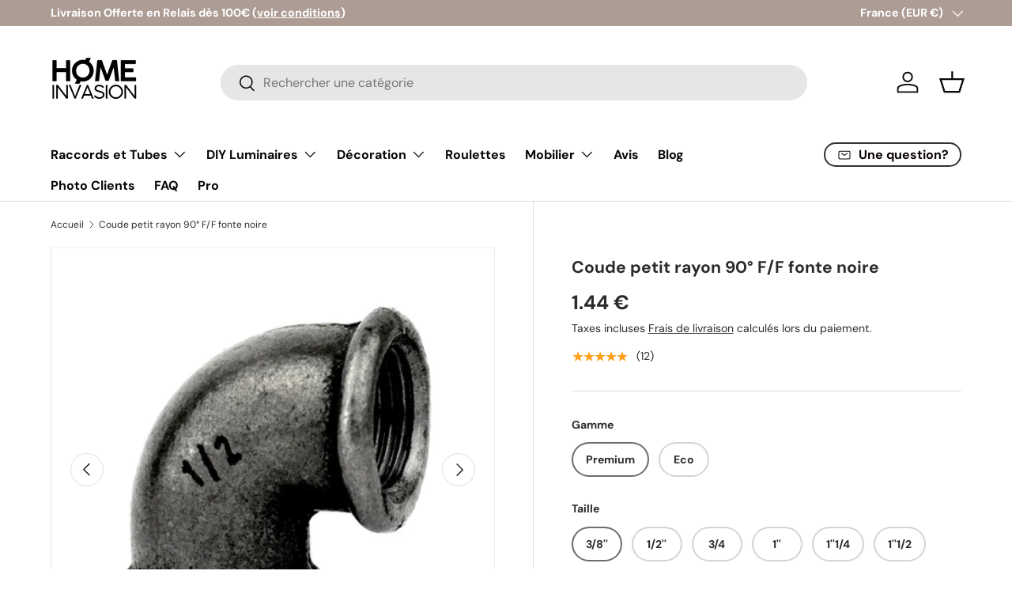

--- FILE ---
content_type: text/html; charset=utf-8
request_url: https://homeinvasion.fr/products/coude-petit-rayon-f-f-fonte-noire-1-2
body_size: 71042
content:
<!doctype html>
<html class="no-js" lang="fr" dir="ltr">
<head>

<!-- Google Tag Manager -->
<script>(function(w,d,s,l,i){w[l]=w[l]||[];w[l].push({'gtm.start':
new Date().getTime(),event:'gtm.js'});var f=d.getElementsByTagName(s)[0],
j=d.createElement(s),dl=l!='dataLayer'?'&l='+l:'';j.async=true;j.src=
'https://www.googletagmanager.com/gtm.js?id='+i+dl;f.parentNode.insertBefore(j,f);
})(window,document,'script','dataLayer','GTM-PQBJHLT');</script>
<!-- End Google Tag Manager --><meta charset="utf-8">
<meta name="viewport" content="width=device-width,initial-scale=1">
<title>Coude petit rayon 90° F/F - fonte noire - Raccord plomberie et déco &ndash; Home Invasion</title><link rel="canonical" href="https://homeinvasion.fr/products/coude-petit-rayon-f-f-fonte-noire-1-2"><link rel="icon" href="//homeinvasion.fr/cdn/shop/files/favicon-32x32.png?crop=center&height=48&v=1613682716&width=48" type="image/png">
  <link rel="apple-touch-icon" href="//homeinvasion.fr/cdn/shop/files/favicon-32x32.png?crop=center&height=180&v=1613682716&width=180"><meta name="description" content="Raccord de plomberie coude 90° (degrés) Femelle / Femelle petit rayon en fonte noire. Ce coude petit rayon en fonte noire est idéal pour réaliser des structures en raccords de plomberie en fonte sans soudure. Il est compatible avec tous les raccords et tubes filetés en acier de même taille vendus sur notre boutique."><meta property="og:site_name" content="Home Invasion">
<meta property="og:url" content="https://homeinvasion.fr/products/coude-petit-rayon-f-f-fonte-noire-1-2">
<meta property="og:title" content="Coude petit rayon 90° F/F - fonte noire - Raccord plomberie et déco">
<meta property="og:type" content="product">
<meta property="og:description" content="Raccord de plomberie coude 90° (degrés) Femelle / Femelle petit rayon en fonte noire. Ce coude petit rayon en fonte noire est idéal pour réaliser des structures en raccords de plomberie en fonte sans soudure. Il est compatible avec tous les raccords et tubes filetés en acier de même taille vendus sur notre boutique."><meta property="og:image" content="http://homeinvasion.fr/cdn/shop/products/coude-peti-rayon-fontenoire-1-310598.jpg?crop=center&height=1200&v=1753912417&width=1200">
  <meta property="og:image:secure_url" content="https://homeinvasion.fr/cdn/shop/products/coude-peti-rayon-fontenoire-1-310598.jpg?crop=center&height=1200&v=1753912417&width=1200">
  <meta property="og:image:width" content="1006">
  <meta property="og:image:height" content="1006"><meta property="og:price:amount" content="1.44">
  <meta property="og:price:currency" content="EUR"><meta name="twitter:card" content="summary_large_image">
<meta name="twitter:title" content="Coude petit rayon 90° F/F - fonte noire - Raccord plomberie et déco">
<meta name="twitter:description" content="Raccord de plomberie coude 90° (degrés) Femelle / Femelle petit rayon en fonte noire. Ce coude petit rayon en fonte noire est idéal pour réaliser des structures en raccords de plomberie en fonte sans soudure. Il est compatible avec tous les raccords et tubes filetés en acier de même taille vendus sur notre boutique.">
<link rel="preload" href="//homeinvasion.fr/cdn/shop/t/21/assets/main.css?v=39030617625032399421737748799" as="style"><style data-shopify>
@font-face {
  font-family: "DM Sans";
  font-weight: 400;
  font-style: normal;
  font-display: swap;
  src: url("//homeinvasion.fr/cdn/fonts/dm_sans/dmsans_n4.ec80bd4dd7e1a334c969c265873491ae56018d72.woff2") format("woff2"),
       url("//homeinvasion.fr/cdn/fonts/dm_sans/dmsans_n4.87bdd914d8a61247b911147ae68e754d695c58a6.woff") format("woff");
}
@font-face {
  font-family: "DM Sans";
  font-weight: 700;
  font-style: normal;
  font-display: swap;
  src: url("//homeinvasion.fr/cdn/fonts/dm_sans/dmsans_n7.97e21d81502002291ea1de8aefb79170c6946ce5.woff2") format("woff2"),
       url("//homeinvasion.fr/cdn/fonts/dm_sans/dmsans_n7.af5c214f5116410ca1d53a2090665620e78e2e1b.woff") format("woff");
}
@font-face {
  font-family: "DM Sans";
  font-weight: 400;
  font-style: italic;
  font-display: swap;
  src: url("//homeinvasion.fr/cdn/fonts/dm_sans/dmsans_i4.b8fe05e69ee95d5a53155c346957d8cbf5081c1a.woff2") format("woff2"),
       url("//homeinvasion.fr/cdn/fonts/dm_sans/dmsans_i4.403fe28ee2ea63e142575c0aa47684d65f8c23a0.woff") format("woff");
}
@font-face {
  font-family: "DM Sans";
  font-weight: 700;
  font-style: italic;
  font-display: swap;
  src: url("//homeinvasion.fr/cdn/fonts/dm_sans/dmsans_i7.52b57f7d7342eb7255084623d98ab83fd96e7f9b.woff2") format("woff2"),
       url("//homeinvasion.fr/cdn/fonts/dm_sans/dmsans_i7.d5e14ef18a1d4a8ce78a4187580b4eb1759c2eda.woff") format("woff");
}
@font-face {
  font-family: "DM Sans";
  font-weight: 700;
  font-style: normal;
  font-display: swap;
  src: url("//homeinvasion.fr/cdn/fonts/dm_sans/dmsans_n7.97e21d81502002291ea1de8aefb79170c6946ce5.woff2") format("woff2"),
       url("//homeinvasion.fr/cdn/fonts/dm_sans/dmsans_n7.af5c214f5116410ca1d53a2090665620e78e2e1b.woff") format("woff");
}
@font-face {
  font-family: "DM Sans";
  font-weight: 700;
  font-style: normal;
  font-display: swap;
  src: url("//homeinvasion.fr/cdn/fonts/dm_sans/dmsans_n7.97e21d81502002291ea1de8aefb79170c6946ce5.woff2") format("woff2"),
       url("//homeinvasion.fr/cdn/fonts/dm_sans/dmsans_n7.af5c214f5116410ca1d53a2090665620e78e2e1b.woff") format("woff");
}
:root {
      --bg-color: 255 255 255 / 1.0;
      --bg-color-og: 255 255 255 / 1.0;
      --heading-color: 42 43 42;
      --text-color: 42 43 42;
      --text-color-og: 42 43 42;
      --scrollbar-color: 42 43 42;
      --link-color: 42 43 42;
      --link-color-og: 42 43 42;
      --star-color: 255 159 28;--swatch-border-color-default: 212 213 212;
        --swatch-border-color-active: 149 149 149;
        --swatch-card-size: 24px;
        --swatch-variant-picker-size: 64px;--color-scheme-1-bg: 244 244 244 / 1.0;
      --color-scheme-1-grad: linear-gradient(180deg, rgba(244, 244, 244, 1), rgba(244, 244, 244, 1) 100%);
      --color-scheme-1-heading: 42 43 42;
      --color-scheme-1-text: 42 43 42;
      --color-scheme-1-btn-bg: 166 138 126;
      --color-scheme-1-btn-text: 255 255 255;
      --color-scheme-1-btn-bg-hover: 185 164 154;--color-scheme-2-bg: 42 43 42 / 1.0;
      --color-scheme-2-grad: linear-gradient(225deg, rgba(51, 59, 67, 0.88) 8%, rgba(41, 47, 54, 1) 56%, rgba(20, 20, 20, 1) 92%);
      --color-scheme-2-heading: 206 206 206;
      --color-scheme-2-text: 255 255 255;
      --color-scheme-2-btn-bg: 166 138 126;
      --color-scheme-2-btn-text: 9 3 2;
      --color-scheme-2-btn-bg-hover: 149 126 115;--color-scheme-3-bg: 166 138 126 / 1.0;
      --color-scheme-3-grad: linear-gradient(46deg, rgba(232, 232, 232, 1) 8%, rgba(166, 166, 166, 1) 32%, rgba(64, 64, 64, 0.88) 92%);
      --color-scheme-3-heading: 255 255 255;
      --color-scheme-3-text: 255 255 255;
      --color-scheme-3-btn-bg: 42 43 42;
      --color-scheme-3-btn-text: 255 255 255;
      --color-scheme-3-btn-bg-hover: 82 83 82;

      --drawer-bg-color: 255 255 255 / 1.0;
      --drawer-text-color: 42 43 42;

      --panel-bg-color: 244 244 244 / 1.0;
      --panel-heading-color: 42 43 42;
      --panel-text-color: 42 43 42;

      --in-stock-text-color: 44 126 63;
      --low-stock-text-color: 210 134 26;
      --very-low-stock-text-color: 180 12 28;
      --no-stock-text-color: 119 119 119;
      --no-stock-backordered-text-color: 119 119 119;

      --error-bg-color: 252 237 238;
      --error-text-color: 180 12 28;
      --success-bg-color: 232 246 234;
      --success-text-color: 44 126 63;
      --info-bg-color: 228 237 250;
      --info-text-color: 26 102 210;

      --heading-font-family: "DM Sans", sans-serif;
      --heading-font-style: normal;
      --heading-font-weight: 700;
      --heading-scale-start: 2;

      --navigation-font-family: "DM Sans", sans-serif;
      --navigation-font-style: normal;
      --navigation-font-weight: 700;--heading-text-transform: none;
--subheading-text-transform: none;
      --body-font-family: "DM Sans", sans-serif;
      --body-font-style: normal;
      --body-font-weight: 400;
      --body-font-size: 16;

      --section-gap: 48;
      --heading-gap: calc(8 * var(--space-unit));--grid-column-gap: 20px;--btn-bg-color: 42 43 42;
      --btn-bg-hover-color: 82 83 82;
      --btn-text-color: 255 255 255;
      --btn-bg-color-og: 42 43 42;
      --btn-text-color-og: 255 255 255;
      --btn-alt-bg-color: 255 255 255;
      --btn-alt-bg-alpha: 1.0;
      --btn-alt-text-color: 42 43 42;
      --btn-border-width: 2px;
      --btn-padding-y: 12px;

      
      --btn-border-radius: 28px;
      

      --btn-lg-border-radius: 50%;
      --btn-icon-border-radius: 50%;
      --input-with-btn-inner-radius: var(--btn-border-radius);

      --input-bg-color: 255 255 255 / 1.0;
      --input-text-color: 42 43 42;
      --input-border-width: 2px;
      --input-border-radius: 26px;
      --textarea-border-radius: 12px;
      --input-border-radius: 28px;
      --input-lg-border-radius: 34px;
      --input-bg-color-diff-3: #f7f7f7;
      --input-bg-color-diff-6: #f0f0f0;

      --modal-border-radius: 16px;
      --modal-overlay-color: 0 0 0;
      --modal-overlay-opacity: 0.4;
      --drawer-border-radius: 16px;
      --overlay-border-radius: 0px;

      --custom-label-bg-color: 13 44 84;
      --custom-label-text-color: 255 255 255;--sale-label-bg-color: 170 17 85;
      --sale-label-text-color: 255 255 255;--sold-out-label-bg-color: 42 43 42;
      --sold-out-label-text-color: 255 255 255;--new-label-bg-color: 127 184 0;
      --new-label-text-color: 255 255 255;--preorder-label-bg-color: 0 166 237;
      --preorder-label-text-color: 255 255 255;

      --collection-label-color: 0 126 18;

      --page-width: 1260px;
      --gutter-sm: 20px;
      --gutter-md: 32px;
      --gutter-lg: 64px;

      --payment-terms-bg-color: #ffffff;

      --coll-card-bg-color: #f7f7f7;
      --coll-card-border-color: #f2f2f2;

      --card-highlight-bg-color: #F9F9F9;
      --card-highlight-text-color: 85 85 85;
      --card-highlight-border-color: #E1E1E1;--blend-bg-color: #f4f4f4;
        
          --aos-animate-duration: 0.6s;
        

        
          --aos-min-width: 0;
        
      

      --reading-width: 48em;
    }

    @media (max-width: 769px) {
      :root {
        --reading-width: 36em;
      }
    }
  </style><link rel="stylesheet" href="//homeinvasion.fr/cdn/shop/t/21/assets/main.css?v=39030617625032399421737748799">
  <script src="//homeinvasion.fr/cdn/shop/t/21/assets/main.js?v=76476094356780495751737748799" defer="defer"></script><link rel="preload" href="//homeinvasion.fr/cdn/fonts/dm_sans/dmsans_n4.ec80bd4dd7e1a334c969c265873491ae56018d72.woff2" as="font" type="font/woff2" crossorigin fetchpriority="high"><link rel="preload" href="//homeinvasion.fr/cdn/fonts/dm_sans/dmsans_n7.97e21d81502002291ea1de8aefb79170c6946ce5.woff2" as="font" type="font/woff2" crossorigin fetchpriority="high"><script>window.performance && window.performance.mark && window.performance.mark('shopify.content_for_header.start');</script><meta name="google-site-verification" content="3is6NZ2LMmh42VdjRkC2w2q3IJU-j7a7lhTqRAXMb5I">
<meta id="shopify-digital-wallet" name="shopify-digital-wallet" content="/24396099/digital_wallets/dialog">
<meta name="shopify-checkout-api-token" content="663e9a7222e0a277d8bee60e04f68295">
<meta id="in-context-paypal-metadata" data-shop-id="24396099" data-venmo-supported="false" data-environment="production" data-locale="fr_FR" data-paypal-v4="true" data-currency="EUR">
<link rel="alternate" hreflang="x-default" href="https://homeinvasion.fr/products/coude-petit-rayon-f-f-fonte-noire-1-2">
<link rel="alternate" hreflang="es-ES" href="https://homeinvasion.es/products/codo-90-grados-hembra-fundicion-negra">
<link rel="alternate" hreflang="it-IT" href="https://homeinvasion.it/products/curva-piccolo-raggio-f-f-ghisa-nera-1-2">
<link rel="alternate" hreflang="de-DE" href="https://homeinvasion.de/products/winkel-kleiner-radius-i-i-temperguss-schwarz">
<link rel="alternate" hreflang="nl-NL" href="https://homeinvasion.nl/products/bocht-kleine-radius-ff-gietijzer-zwart">
<link rel="alternate" hreflang="pt-PT" href="https://homeinvasion.pt/products/cotovelo-pequeno-raio-f-f-ferro-fundido-preto-1-2">
<link rel="alternate" hreflang="en-AC" href="https://home-invasion.com/products/elbow-small-radius-black-1-2">
<link rel="alternate" hreflang="en-AD" href="https://home-invasion.com/products/elbow-small-radius-black-1-2">
<link rel="alternate" hreflang="en-AE" href="https://home-invasion.com/products/elbow-small-radius-black-1-2">
<link rel="alternate" hreflang="en-AF" href="https://home-invasion.com/products/elbow-small-radius-black-1-2">
<link rel="alternate" hreflang="en-AG" href="https://home-invasion.com/products/elbow-small-radius-black-1-2">
<link rel="alternate" hreflang="en-AI" href="https://home-invasion.com/products/elbow-small-radius-black-1-2">
<link rel="alternate" hreflang="en-AL" href="https://home-invasion.com/products/elbow-small-radius-black-1-2">
<link rel="alternate" hreflang="en-AM" href="https://home-invasion.com/products/elbow-small-radius-black-1-2">
<link rel="alternate" hreflang="en-AO" href="https://home-invasion.com/products/elbow-small-radius-black-1-2">
<link rel="alternate" hreflang="en-AR" href="https://home-invasion.com/products/elbow-small-radius-black-1-2">
<link rel="alternate" hreflang="en-AT" href="https://home-invasion.com/products/elbow-small-radius-black-1-2">
<link rel="alternate" hreflang="en-AU" href="https://home-invasion.com/products/elbow-small-radius-black-1-2">
<link rel="alternate" hreflang="en-AW" href="https://home-invasion.com/products/elbow-small-radius-black-1-2">
<link rel="alternate" hreflang="en-AX" href="https://home-invasion.com/products/elbow-small-radius-black-1-2">
<link rel="alternate" hreflang="en-AZ" href="https://home-invasion.com/products/elbow-small-radius-black-1-2">
<link rel="alternate" hreflang="en-BA" href="https://home-invasion.com/products/elbow-small-radius-black-1-2">
<link rel="alternate" hreflang="en-BB" href="https://home-invasion.com/products/elbow-small-radius-black-1-2">
<link rel="alternate" hreflang="en-BD" href="https://home-invasion.com/products/elbow-small-radius-black-1-2">
<link rel="alternate" hreflang="en-BE" href="https://home-invasion.com/products/elbow-small-radius-black-1-2">
<link rel="alternate" hreflang="en-BF" href="https://home-invasion.com/products/elbow-small-radius-black-1-2">
<link rel="alternate" hreflang="en-BG" href="https://home-invasion.com/products/elbow-small-radius-black-1-2">
<link rel="alternate" hreflang="en-BH" href="https://home-invasion.com/products/elbow-small-radius-black-1-2">
<link rel="alternate" hreflang="en-BI" href="https://home-invasion.com/products/elbow-small-radius-black-1-2">
<link rel="alternate" hreflang="en-BJ" href="https://home-invasion.com/products/elbow-small-radius-black-1-2">
<link rel="alternate" hreflang="en-BL" href="https://home-invasion.com/products/elbow-small-radius-black-1-2">
<link rel="alternate" hreflang="en-BM" href="https://home-invasion.com/products/elbow-small-radius-black-1-2">
<link rel="alternate" hreflang="en-BN" href="https://home-invasion.com/products/elbow-small-radius-black-1-2">
<link rel="alternate" hreflang="en-BO" href="https://home-invasion.com/products/elbow-small-radius-black-1-2">
<link rel="alternate" hreflang="en-BQ" href="https://home-invasion.com/products/elbow-small-radius-black-1-2">
<link rel="alternate" hreflang="en-BR" href="https://home-invasion.com/products/elbow-small-radius-black-1-2">
<link rel="alternate" hreflang="en-BS" href="https://home-invasion.com/products/elbow-small-radius-black-1-2">
<link rel="alternate" hreflang="en-BT" href="https://home-invasion.com/products/elbow-small-radius-black-1-2">
<link rel="alternate" hreflang="en-BW" href="https://home-invasion.com/products/elbow-small-radius-black-1-2">
<link rel="alternate" hreflang="en-BY" href="https://home-invasion.com/products/elbow-small-radius-black-1-2">
<link rel="alternate" hreflang="en-BZ" href="https://home-invasion.com/products/elbow-small-radius-black-1-2">
<link rel="alternate" hreflang="en-CA" href="https://home-invasion.com/products/elbow-small-radius-black-1-2">
<link rel="alternate" hreflang="en-CC" href="https://home-invasion.com/products/elbow-small-radius-black-1-2">
<link rel="alternate" hreflang="en-CD" href="https://home-invasion.com/products/elbow-small-radius-black-1-2">
<link rel="alternate" hreflang="en-CF" href="https://home-invasion.com/products/elbow-small-radius-black-1-2">
<link rel="alternate" hreflang="en-CG" href="https://home-invasion.com/products/elbow-small-radius-black-1-2">
<link rel="alternate" hreflang="en-CH" href="https://home-invasion.com/products/elbow-small-radius-black-1-2">
<link rel="alternate" hreflang="en-CI" href="https://home-invasion.com/products/elbow-small-radius-black-1-2">
<link rel="alternate" hreflang="en-CK" href="https://home-invasion.com/products/elbow-small-radius-black-1-2">
<link rel="alternate" hreflang="en-CL" href="https://home-invasion.com/products/elbow-small-radius-black-1-2">
<link rel="alternate" hreflang="en-CM" href="https://home-invasion.com/products/elbow-small-radius-black-1-2">
<link rel="alternate" hreflang="en-CN" href="https://home-invasion.com/products/elbow-small-radius-black-1-2">
<link rel="alternate" hreflang="en-CO" href="https://home-invasion.com/products/elbow-small-radius-black-1-2">
<link rel="alternate" hreflang="en-CR" href="https://home-invasion.com/products/elbow-small-radius-black-1-2">
<link rel="alternate" hreflang="en-CV" href="https://home-invasion.com/products/elbow-small-radius-black-1-2">
<link rel="alternate" hreflang="en-CW" href="https://home-invasion.com/products/elbow-small-radius-black-1-2">
<link rel="alternate" hreflang="en-CX" href="https://home-invasion.com/products/elbow-small-radius-black-1-2">
<link rel="alternate" hreflang="en-CY" href="https://home-invasion.com/products/elbow-small-radius-black-1-2">
<link rel="alternate" hreflang="en-CZ" href="https://home-invasion.com/products/elbow-small-radius-black-1-2">
<link rel="alternate" hreflang="en-DJ" href="https://home-invasion.com/products/elbow-small-radius-black-1-2">
<link rel="alternate" hreflang="en-DK" href="https://home-invasion.com/products/elbow-small-radius-black-1-2">
<link rel="alternate" hreflang="en-DM" href="https://home-invasion.com/products/elbow-small-radius-black-1-2">
<link rel="alternate" hreflang="en-DO" href="https://home-invasion.com/products/elbow-small-radius-black-1-2">
<link rel="alternate" hreflang="en-EC" href="https://home-invasion.com/products/elbow-small-radius-black-1-2">
<link rel="alternate" hreflang="en-EE" href="https://home-invasion.com/products/elbow-small-radius-black-1-2">
<link rel="alternate" hreflang="en-EG" href="https://home-invasion.com/products/elbow-small-radius-black-1-2">
<link rel="alternate" hreflang="en-EH" href="https://home-invasion.com/products/elbow-small-radius-black-1-2">
<link rel="alternate" hreflang="en-ER" href="https://home-invasion.com/products/elbow-small-radius-black-1-2">
<link rel="alternate" hreflang="en-ET" href="https://home-invasion.com/products/elbow-small-radius-black-1-2">
<link rel="alternate" hreflang="en-FI" href="https://home-invasion.com/products/elbow-small-radius-black-1-2">
<link rel="alternate" hreflang="en-FJ" href="https://home-invasion.com/products/elbow-small-radius-black-1-2">
<link rel="alternate" hreflang="en-FK" href="https://home-invasion.com/products/elbow-small-radius-black-1-2">
<link rel="alternate" hreflang="en-FO" href="https://home-invasion.com/products/elbow-small-radius-black-1-2">
<link rel="alternate" hreflang="en-GA" href="https://home-invasion.com/products/elbow-small-radius-black-1-2">
<link rel="alternate" hreflang="en-GB" href="https://home-invasion.com/products/elbow-small-radius-black-1-2">
<link rel="alternate" hreflang="en-GD" href="https://home-invasion.com/products/elbow-small-radius-black-1-2">
<link rel="alternate" hreflang="en-GE" href="https://home-invasion.com/products/elbow-small-radius-black-1-2">
<link rel="alternate" hreflang="en-GF" href="https://home-invasion.com/products/elbow-small-radius-black-1-2">
<link rel="alternate" hreflang="en-GG" href="https://home-invasion.com/products/elbow-small-radius-black-1-2">
<link rel="alternate" hreflang="en-GH" href="https://home-invasion.com/products/elbow-small-radius-black-1-2">
<link rel="alternate" hreflang="en-GI" href="https://home-invasion.com/products/elbow-small-radius-black-1-2">
<link rel="alternate" hreflang="en-GL" href="https://home-invasion.com/products/elbow-small-radius-black-1-2">
<link rel="alternate" hreflang="en-GM" href="https://home-invasion.com/products/elbow-small-radius-black-1-2">
<link rel="alternate" hreflang="en-GN" href="https://home-invasion.com/products/elbow-small-radius-black-1-2">
<link rel="alternate" hreflang="en-GP" href="https://home-invasion.com/products/elbow-small-radius-black-1-2">
<link rel="alternate" hreflang="en-GQ" href="https://home-invasion.com/products/elbow-small-radius-black-1-2">
<link rel="alternate" hreflang="en-GR" href="https://home-invasion.com/products/elbow-small-radius-black-1-2">
<link rel="alternate" hreflang="en-GS" href="https://home-invasion.com/products/elbow-small-radius-black-1-2">
<link rel="alternate" hreflang="en-GT" href="https://home-invasion.com/products/elbow-small-radius-black-1-2">
<link rel="alternate" hreflang="en-GW" href="https://home-invasion.com/products/elbow-small-radius-black-1-2">
<link rel="alternate" hreflang="en-GY" href="https://home-invasion.com/products/elbow-small-radius-black-1-2">
<link rel="alternate" hreflang="en-HK" href="https://home-invasion.com/products/elbow-small-radius-black-1-2">
<link rel="alternate" hreflang="en-HN" href="https://home-invasion.com/products/elbow-small-radius-black-1-2">
<link rel="alternate" hreflang="en-HR" href="https://home-invasion.com/products/elbow-small-radius-black-1-2">
<link rel="alternate" hreflang="en-HT" href="https://home-invasion.com/products/elbow-small-radius-black-1-2">
<link rel="alternate" hreflang="en-HU" href="https://home-invasion.com/products/elbow-small-radius-black-1-2">
<link rel="alternate" hreflang="en-ID" href="https://home-invasion.com/products/elbow-small-radius-black-1-2">
<link rel="alternate" hreflang="en-IE" href="https://home-invasion.com/products/elbow-small-radius-black-1-2">
<link rel="alternate" hreflang="en-IL" href="https://home-invasion.com/products/elbow-small-radius-black-1-2">
<link rel="alternate" hreflang="en-IM" href="https://home-invasion.com/products/elbow-small-radius-black-1-2">
<link rel="alternate" hreflang="en-IN" href="https://home-invasion.com/products/elbow-small-radius-black-1-2">
<link rel="alternate" hreflang="en-IO" href="https://home-invasion.com/products/elbow-small-radius-black-1-2">
<link rel="alternate" hreflang="en-IQ" href="https://home-invasion.com/products/elbow-small-radius-black-1-2">
<link rel="alternate" hreflang="en-IS" href="https://home-invasion.com/products/elbow-small-radius-black-1-2">
<link rel="alternate" hreflang="en-JE" href="https://home-invasion.com/products/elbow-small-radius-black-1-2">
<link rel="alternate" hreflang="en-JM" href="https://home-invasion.com/products/elbow-small-radius-black-1-2">
<link rel="alternate" hreflang="en-JO" href="https://home-invasion.com/products/elbow-small-radius-black-1-2">
<link rel="alternate" hreflang="en-JP" href="https://home-invasion.com/products/elbow-small-radius-black-1-2">
<link rel="alternate" hreflang="en-KE" href="https://home-invasion.com/products/elbow-small-radius-black-1-2">
<link rel="alternate" hreflang="en-KG" href="https://home-invasion.com/products/elbow-small-radius-black-1-2">
<link rel="alternate" hreflang="en-KH" href="https://home-invasion.com/products/elbow-small-radius-black-1-2">
<link rel="alternate" hreflang="en-KI" href="https://home-invasion.com/products/elbow-small-radius-black-1-2">
<link rel="alternate" hreflang="en-KM" href="https://home-invasion.com/products/elbow-small-radius-black-1-2">
<link rel="alternate" hreflang="en-KN" href="https://home-invasion.com/products/elbow-small-radius-black-1-2">
<link rel="alternate" hreflang="en-KR" href="https://home-invasion.com/products/elbow-small-radius-black-1-2">
<link rel="alternate" hreflang="en-KW" href="https://home-invasion.com/products/elbow-small-radius-black-1-2">
<link rel="alternate" hreflang="en-KY" href="https://home-invasion.com/products/elbow-small-radius-black-1-2">
<link rel="alternate" hreflang="en-KZ" href="https://home-invasion.com/products/elbow-small-radius-black-1-2">
<link rel="alternate" hreflang="en-LA" href="https://home-invasion.com/products/elbow-small-radius-black-1-2">
<link rel="alternate" hreflang="en-LB" href="https://home-invasion.com/products/elbow-small-radius-black-1-2">
<link rel="alternate" hreflang="en-LC" href="https://home-invasion.com/products/elbow-small-radius-black-1-2">
<link rel="alternate" hreflang="en-LI" href="https://home-invasion.com/products/elbow-small-radius-black-1-2">
<link rel="alternate" hreflang="en-LK" href="https://home-invasion.com/products/elbow-small-radius-black-1-2">
<link rel="alternate" hreflang="en-LR" href="https://home-invasion.com/products/elbow-small-radius-black-1-2">
<link rel="alternate" hreflang="en-LS" href="https://home-invasion.com/products/elbow-small-radius-black-1-2">
<link rel="alternate" hreflang="en-LT" href="https://home-invasion.com/products/elbow-small-radius-black-1-2">
<link rel="alternate" hreflang="en-LU" href="https://home-invasion.com/products/elbow-small-radius-black-1-2">
<link rel="alternate" hreflang="en-LV" href="https://home-invasion.com/products/elbow-small-radius-black-1-2">
<link rel="alternate" hreflang="en-LY" href="https://home-invasion.com/products/elbow-small-radius-black-1-2">
<link rel="alternate" hreflang="en-MA" href="https://home-invasion.com/products/elbow-small-radius-black-1-2">
<link rel="alternate" hreflang="en-MC" href="https://home-invasion.com/products/elbow-small-radius-black-1-2">
<link rel="alternate" hreflang="en-MD" href="https://home-invasion.com/products/elbow-small-radius-black-1-2">
<link rel="alternate" hreflang="en-ME" href="https://home-invasion.com/products/elbow-small-radius-black-1-2">
<link rel="alternate" hreflang="en-MF" href="https://home-invasion.com/products/elbow-small-radius-black-1-2">
<link rel="alternate" hreflang="en-MG" href="https://home-invasion.com/products/elbow-small-radius-black-1-2">
<link rel="alternate" hreflang="en-MK" href="https://home-invasion.com/products/elbow-small-radius-black-1-2">
<link rel="alternate" hreflang="en-ML" href="https://home-invasion.com/products/elbow-small-radius-black-1-2">
<link rel="alternate" hreflang="en-MM" href="https://home-invasion.com/products/elbow-small-radius-black-1-2">
<link rel="alternate" hreflang="en-MN" href="https://home-invasion.com/products/elbow-small-radius-black-1-2">
<link rel="alternate" hreflang="en-MO" href="https://home-invasion.com/products/elbow-small-radius-black-1-2">
<link rel="alternate" hreflang="en-MQ" href="https://home-invasion.com/products/elbow-small-radius-black-1-2">
<link rel="alternate" hreflang="en-MR" href="https://home-invasion.com/products/elbow-small-radius-black-1-2">
<link rel="alternate" hreflang="en-MS" href="https://home-invasion.com/products/elbow-small-radius-black-1-2">
<link rel="alternate" hreflang="en-MT" href="https://home-invasion.com/products/elbow-small-radius-black-1-2">
<link rel="alternate" hreflang="en-MU" href="https://home-invasion.com/products/elbow-small-radius-black-1-2">
<link rel="alternate" hreflang="en-MV" href="https://home-invasion.com/products/elbow-small-radius-black-1-2">
<link rel="alternate" hreflang="en-MW" href="https://home-invasion.com/products/elbow-small-radius-black-1-2">
<link rel="alternate" hreflang="en-MX" href="https://home-invasion.com/products/elbow-small-radius-black-1-2">
<link rel="alternate" hreflang="en-MY" href="https://home-invasion.com/products/elbow-small-radius-black-1-2">
<link rel="alternate" hreflang="en-MZ" href="https://home-invasion.com/products/elbow-small-radius-black-1-2">
<link rel="alternate" hreflang="en-NA" href="https://home-invasion.com/products/elbow-small-radius-black-1-2">
<link rel="alternate" hreflang="en-NC" href="https://home-invasion.com/products/elbow-small-radius-black-1-2">
<link rel="alternate" hreflang="en-NE" href="https://home-invasion.com/products/elbow-small-radius-black-1-2">
<link rel="alternate" hreflang="en-NF" href="https://home-invasion.com/products/elbow-small-radius-black-1-2">
<link rel="alternate" hreflang="en-NG" href="https://home-invasion.com/products/elbow-small-radius-black-1-2">
<link rel="alternate" hreflang="en-NI" href="https://home-invasion.com/products/elbow-small-radius-black-1-2">
<link rel="alternate" hreflang="en-NO" href="https://home-invasion.com/products/elbow-small-radius-black-1-2">
<link rel="alternate" hreflang="en-NP" href="https://home-invasion.com/products/elbow-small-radius-black-1-2">
<link rel="alternate" hreflang="en-NR" href="https://home-invasion.com/products/elbow-small-radius-black-1-2">
<link rel="alternate" hreflang="en-NU" href="https://home-invasion.com/products/elbow-small-radius-black-1-2">
<link rel="alternate" hreflang="en-NZ" href="https://home-invasion.com/products/elbow-small-radius-black-1-2">
<link rel="alternate" hreflang="en-OM" href="https://home-invasion.com/products/elbow-small-radius-black-1-2">
<link rel="alternate" hreflang="en-PA" href="https://home-invasion.com/products/elbow-small-radius-black-1-2">
<link rel="alternate" hreflang="en-PE" href="https://home-invasion.com/products/elbow-small-radius-black-1-2">
<link rel="alternate" hreflang="en-PF" href="https://home-invasion.com/products/elbow-small-radius-black-1-2">
<link rel="alternate" hreflang="en-PG" href="https://home-invasion.com/products/elbow-small-radius-black-1-2">
<link rel="alternate" hreflang="en-PH" href="https://home-invasion.com/products/elbow-small-radius-black-1-2">
<link rel="alternate" hreflang="en-PK" href="https://home-invasion.com/products/elbow-small-radius-black-1-2">
<link rel="alternate" hreflang="en-PL" href="https://home-invasion.com/products/elbow-small-radius-black-1-2">
<link rel="alternate" hreflang="en-PM" href="https://home-invasion.com/products/elbow-small-radius-black-1-2">
<link rel="alternate" hreflang="en-PN" href="https://home-invasion.com/products/elbow-small-radius-black-1-2">
<link rel="alternate" hreflang="en-PS" href="https://home-invasion.com/products/elbow-small-radius-black-1-2">
<link rel="alternate" hreflang="en-PY" href="https://home-invasion.com/products/elbow-small-radius-black-1-2">
<link rel="alternate" hreflang="en-QA" href="https://home-invasion.com/products/elbow-small-radius-black-1-2">
<link rel="alternate" hreflang="en-RE" href="https://home-invasion.com/products/elbow-small-radius-black-1-2">
<link rel="alternate" hreflang="en-RO" href="https://home-invasion.com/products/elbow-small-radius-black-1-2">
<link rel="alternate" hreflang="en-RS" href="https://home-invasion.com/products/elbow-small-radius-black-1-2">
<link rel="alternate" hreflang="en-RU" href="https://home-invasion.com/products/elbow-small-radius-black-1-2">
<link rel="alternate" hreflang="en-RW" href="https://home-invasion.com/products/elbow-small-radius-black-1-2">
<link rel="alternate" hreflang="en-SA" href="https://home-invasion.com/products/elbow-small-radius-black-1-2">
<link rel="alternate" hreflang="en-SB" href="https://home-invasion.com/products/elbow-small-radius-black-1-2">
<link rel="alternate" hreflang="en-SC" href="https://home-invasion.com/products/elbow-small-radius-black-1-2">
<link rel="alternate" hreflang="en-SD" href="https://home-invasion.com/products/elbow-small-radius-black-1-2">
<link rel="alternate" hreflang="en-SE" href="https://home-invasion.com/products/elbow-small-radius-black-1-2">
<link rel="alternate" hreflang="en-SG" href="https://home-invasion.com/products/elbow-small-radius-black-1-2">
<link rel="alternate" hreflang="en-SH" href="https://home-invasion.com/products/elbow-small-radius-black-1-2">
<link rel="alternate" hreflang="en-SI" href="https://home-invasion.com/products/elbow-small-radius-black-1-2">
<link rel="alternate" hreflang="en-SJ" href="https://home-invasion.com/products/elbow-small-radius-black-1-2">
<link rel="alternate" hreflang="en-SK" href="https://home-invasion.com/products/elbow-small-radius-black-1-2">
<link rel="alternate" hreflang="en-SL" href="https://home-invasion.com/products/elbow-small-radius-black-1-2">
<link rel="alternate" hreflang="en-SM" href="https://home-invasion.com/products/elbow-small-radius-black-1-2">
<link rel="alternate" hreflang="en-SN" href="https://home-invasion.com/products/elbow-small-radius-black-1-2">
<link rel="alternate" hreflang="en-SO" href="https://home-invasion.com/products/elbow-small-radius-black-1-2">
<link rel="alternate" hreflang="en-SR" href="https://home-invasion.com/products/elbow-small-radius-black-1-2">
<link rel="alternate" hreflang="en-SS" href="https://home-invasion.com/products/elbow-small-radius-black-1-2">
<link rel="alternate" hreflang="en-ST" href="https://home-invasion.com/products/elbow-small-radius-black-1-2">
<link rel="alternate" hreflang="en-SV" href="https://home-invasion.com/products/elbow-small-radius-black-1-2">
<link rel="alternate" hreflang="en-SX" href="https://home-invasion.com/products/elbow-small-radius-black-1-2">
<link rel="alternate" hreflang="en-SZ" href="https://home-invasion.com/products/elbow-small-radius-black-1-2">
<link rel="alternate" hreflang="en-TA" href="https://home-invasion.com/products/elbow-small-radius-black-1-2">
<link rel="alternate" hreflang="en-TC" href="https://home-invasion.com/products/elbow-small-radius-black-1-2">
<link rel="alternate" hreflang="en-TD" href="https://home-invasion.com/products/elbow-small-radius-black-1-2">
<link rel="alternate" hreflang="en-TF" href="https://home-invasion.com/products/elbow-small-radius-black-1-2">
<link rel="alternate" hreflang="en-TG" href="https://home-invasion.com/products/elbow-small-radius-black-1-2">
<link rel="alternate" hreflang="en-TH" href="https://home-invasion.com/products/elbow-small-radius-black-1-2">
<link rel="alternate" hreflang="en-TJ" href="https://home-invasion.com/products/elbow-small-radius-black-1-2">
<link rel="alternate" hreflang="en-TK" href="https://home-invasion.com/products/elbow-small-radius-black-1-2">
<link rel="alternate" hreflang="en-TL" href="https://home-invasion.com/products/elbow-small-radius-black-1-2">
<link rel="alternate" hreflang="en-TM" href="https://home-invasion.com/products/elbow-small-radius-black-1-2">
<link rel="alternate" hreflang="en-TN" href="https://home-invasion.com/products/elbow-small-radius-black-1-2">
<link rel="alternate" hreflang="en-TO" href="https://home-invasion.com/products/elbow-small-radius-black-1-2">
<link rel="alternate" hreflang="en-TR" href="https://home-invasion.com/products/elbow-small-radius-black-1-2">
<link rel="alternate" hreflang="en-TT" href="https://home-invasion.com/products/elbow-small-radius-black-1-2">
<link rel="alternate" hreflang="en-TV" href="https://home-invasion.com/products/elbow-small-radius-black-1-2">
<link rel="alternate" hreflang="en-TW" href="https://home-invasion.com/products/elbow-small-radius-black-1-2">
<link rel="alternate" hreflang="en-TZ" href="https://home-invasion.com/products/elbow-small-radius-black-1-2">
<link rel="alternate" hreflang="en-UA" href="https://home-invasion.com/products/elbow-small-radius-black-1-2">
<link rel="alternate" hreflang="en-UG" href="https://home-invasion.com/products/elbow-small-radius-black-1-2">
<link rel="alternate" hreflang="en-UM" href="https://home-invasion.com/products/elbow-small-radius-black-1-2">
<link rel="alternate" hreflang="en-UY" href="https://home-invasion.com/products/elbow-small-radius-black-1-2">
<link rel="alternate" hreflang="en-UZ" href="https://home-invasion.com/products/elbow-small-radius-black-1-2">
<link rel="alternate" hreflang="en-VA" href="https://home-invasion.com/products/elbow-small-radius-black-1-2">
<link rel="alternate" hreflang="en-VC" href="https://home-invasion.com/products/elbow-small-radius-black-1-2">
<link rel="alternate" hreflang="en-VE" href="https://home-invasion.com/products/elbow-small-radius-black-1-2">
<link rel="alternate" hreflang="en-VG" href="https://home-invasion.com/products/elbow-small-radius-black-1-2">
<link rel="alternate" hreflang="en-VN" href="https://home-invasion.com/products/elbow-small-radius-black-1-2">
<link rel="alternate" hreflang="en-VU" href="https://home-invasion.com/products/elbow-small-radius-black-1-2">
<link rel="alternate" hreflang="en-WF" href="https://home-invasion.com/products/elbow-small-radius-black-1-2">
<link rel="alternate" hreflang="en-WS" href="https://home-invasion.com/products/elbow-small-radius-black-1-2">
<link rel="alternate" hreflang="en-XK" href="https://home-invasion.com/products/elbow-small-radius-black-1-2">
<link rel="alternate" hreflang="en-YE" href="https://home-invasion.com/products/elbow-small-radius-black-1-2">
<link rel="alternate" hreflang="en-YT" href="https://home-invasion.com/products/elbow-small-radius-black-1-2">
<link rel="alternate" hreflang="en-ZA" href="https://home-invasion.com/products/elbow-small-radius-black-1-2">
<link rel="alternate" hreflang="en-ZM" href="https://home-invasion.com/products/elbow-small-radius-black-1-2">
<link rel="alternate" hreflang="en-ZW" href="https://home-invasion.com/products/elbow-small-radius-black-1-2">
<link rel="alternate" type="application/json+oembed" href="https://homeinvasion.fr/products/coude-petit-rayon-f-f-fonte-noire-1-2.oembed">
<script async="async" src="/checkouts/internal/preloads.js?locale=fr-FR"></script>
<link rel="preconnect" href="https://shop.app" crossorigin="anonymous">
<script async="async" src="https://shop.app/checkouts/internal/preloads.js?locale=fr-FR&shop_id=24396099" crossorigin="anonymous"></script>
<script id="apple-pay-shop-capabilities" type="application/json">{"shopId":24396099,"countryCode":"FR","currencyCode":"EUR","merchantCapabilities":["supports3DS"],"merchantId":"gid:\/\/shopify\/Shop\/24396099","merchantName":"Home Invasion","requiredBillingContactFields":["postalAddress","email","phone"],"requiredShippingContactFields":["postalAddress","email","phone"],"shippingType":"shipping","supportedNetworks":["visa","masterCard","amex","maestro"],"total":{"type":"pending","label":"Home Invasion","amount":"1.00"},"shopifyPaymentsEnabled":true,"supportsSubscriptions":true}</script>
<script id="shopify-features" type="application/json">{"accessToken":"663e9a7222e0a277d8bee60e04f68295","betas":["rich-media-storefront-analytics"],"domain":"homeinvasion.fr","predictiveSearch":true,"shopId":24396099,"locale":"fr"}</script>
<script>var Shopify = Shopify || {};
Shopify.shop = "homeinvasion.myshopify.com";
Shopify.locale = "fr";
Shopify.currency = {"active":"EUR","rate":"1.0"};
Shopify.country = "FR";
Shopify.theme = {"name":"Enterprise","id":177069195591,"schema_name":"Enterprise","schema_version":"1.6.2","theme_store_id":1657,"role":"main"};
Shopify.theme.handle = "null";
Shopify.theme.style = {"id":null,"handle":null};
Shopify.cdnHost = "homeinvasion.fr/cdn";
Shopify.routes = Shopify.routes || {};
Shopify.routes.root = "/";</script>
<script type="module">!function(o){(o.Shopify=o.Shopify||{}).modules=!0}(window);</script>
<script>!function(o){function n(){var o=[];function n(){o.push(Array.prototype.slice.apply(arguments))}return n.q=o,n}var t=o.Shopify=o.Shopify||{};t.loadFeatures=n(),t.autoloadFeatures=n()}(window);</script>
<script>
  window.ShopifyPay = window.ShopifyPay || {};
  window.ShopifyPay.apiHost = "shop.app\/pay";
  window.ShopifyPay.redirectState = null;
</script>
<script id="shop-js-analytics" type="application/json">{"pageType":"product"}</script>
<script defer="defer" async type="module" src="//homeinvasion.fr/cdn/shopifycloud/shop-js/modules/v2/client.init-shop-cart-sync_BoxRQ5Fu.fr.esm.js"></script>
<script defer="defer" async type="module" src="//homeinvasion.fr/cdn/shopifycloud/shop-js/modules/v2/chunk.common_5Ud6f6Bb.esm.js"></script>
<script type="module">
  await import("//homeinvasion.fr/cdn/shopifycloud/shop-js/modules/v2/client.init-shop-cart-sync_BoxRQ5Fu.fr.esm.js");
await import("//homeinvasion.fr/cdn/shopifycloud/shop-js/modules/v2/chunk.common_5Ud6f6Bb.esm.js");

  window.Shopify.SignInWithShop?.initShopCartSync?.({"fedCMEnabled":true,"windoidEnabled":true});

</script>
<script>
  window.Shopify = window.Shopify || {};
  if (!window.Shopify.featureAssets) window.Shopify.featureAssets = {};
  window.Shopify.featureAssets['shop-js'] = {"shop-cart-sync":["modules/v2/client.shop-cart-sync_Bg_Ymm8v.fr.esm.js","modules/v2/chunk.common_5Ud6f6Bb.esm.js"],"init-fed-cm":["modules/v2/client.init-fed-cm_6ZMEzPYR.fr.esm.js","modules/v2/chunk.common_5Ud6f6Bb.esm.js"],"shop-button":["modules/v2/client.shop-button_CABL9IA6.fr.esm.js","modules/v2/chunk.common_5Ud6f6Bb.esm.js"],"init-shop-cart-sync":["modules/v2/client.init-shop-cart-sync_BoxRQ5Fu.fr.esm.js","modules/v2/chunk.common_5Ud6f6Bb.esm.js"],"init-shop-email-lookup-coordinator":["modules/v2/client.init-shop-email-lookup-coordinator_BYGPiSN9.fr.esm.js","modules/v2/chunk.common_5Ud6f6Bb.esm.js"],"init-windoid":["modules/v2/client.init-windoid_BmDF2PrK.fr.esm.js","modules/v2/chunk.common_5Ud6f6Bb.esm.js"],"pay-button":["modules/v2/client.pay-button_Cgy4yxud.fr.esm.js","modules/v2/chunk.common_5Ud6f6Bb.esm.js"],"shop-toast-manager":["modules/v2/client.shop-toast-manager_y_g7Ac30.fr.esm.js","modules/v2/chunk.common_5Ud6f6Bb.esm.js"],"shop-cash-offers":["modules/v2/client.shop-cash-offers_1i6TKjED.fr.esm.js","modules/v2/chunk.common_5Ud6f6Bb.esm.js","modules/v2/chunk.modal_DREM0MGo.esm.js"],"shop-login-button":["modules/v2/client.shop-login-button_DHmH-kSd.fr.esm.js","modules/v2/chunk.common_5Ud6f6Bb.esm.js","modules/v2/chunk.modal_DREM0MGo.esm.js"],"avatar":["modules/v2/client.avatar_BTnouDA3.fr.esm.js"],"init-shop-for-new-customer-accounts":["modules/v2/client.init-shop-for-new-customer-accounts_CGejd1cH.fr.esm.js","modules/v2/client.shop-login-button_DHmH-kSd.fr.esm.js","modules/v2/chunk.common_5Ud6f6Bb.esm.js","modules/v2/chunk.modal_DREM0MGo.esm.js"],"init-customer-accounts-sign-up":["modules/v2/client.init-customer-accounts-sign-up_BUM8GF_Z.fr.esm.js","modules/v2/client.shop-login-button_DHmH-kSd.fr.esm.js","modules/v2/chunk.common_5Ud6f6Bb.esm.js","modules/v2/chunk.modal_DREM0MGo.esm.js"],"init-customer-accounts":["modules/v2/client.init-customer-accounts_Dc66ByXw.fr.esm.js","modules/v2/client.shop-login-button_DHmH-kSd.fr.esm.js","modules/v2/chunk.common_5Ud6f6Bb.esm.js","modules/v2/chunk.modal_DREM0MGo.esm.js"],"shop-follow-button":["modules/v2/client.shop-follow-button_DKFbFw_-.fr.esm.js","modules/v2/chunk.common_5Ud6f6Bb.esm.js","modules/v2/chunk.modal_DREM0MGo.esm.js"],"checkout-modal":["modules/v2/client.checkout-modal_DqpCgqu3.fr.esm.js","modules/v2/chunk.common_5Ud6f6Bb.esm.js","modules/v2/chunk.modal_DREM0MGo.esm.js"],"lead-capture":["modules/v2/client.lead-capture_Bz7N9PgX.fr.esm.js","modules/v2/chunk.common_5Ud6f6Bb.esm.js","modules/v2/chunk.modal_DREM0MGo.esm.js"],"shop-login":["modules/v2/client.shop-login_B98Z2c0C.fr.esm.js","modules/v2/chunk.common_5Ud6f6Bb.esm.js","modules/v2/chunk.modal_DREM0MGo.esm.js"],"payment-terms":["modules/v2/client.payment-terms_BmDTmVn1.fr.esm.js","modules/v2/chunk.common_5Ud6f6Bb.esm.js","modules/v2/chunk.modal_DREM0MGo.esm.js"]};
</script>
<script>(function() {
  var isLoaded = false;
  function asyncLoad() {
    if (isLoaded) return;
    isLoaded = true;
    var urls = ["https:\/\/image-optimizer.salessquad.co.uk\/scripts\/tiny_img_not_found_notifier_8ddf3525f3e57c6f0dfe99d0dd18be17.js?shop=homeinvasion.myshopify.com","https:\/\/cdn.nfcube.com\/e84e5ac2e3b95707ed736b82dfd55e8a.js?shop=homeinvasion.myshopify.com","https:\/\/d1639lhkj5l89m.cloudfront.net\/js\/storefront\/uppromote.js?shop=homeinvasion.myshopify.com","https:\/\/cdn.logbase.io\/lb-upsell-wrapper.js?shop=homeinvasion.myshopify.com","https:\/\/analyzely.gropulse.com\/js\/active.js?shop=homeinvasion.myshopify.com","https:\/\/maps.boxtal.com\/api\/v2\/maps-shopify\/script.js?shop=homeinvasion.myshopify.com","\/\/cdn.shopify.com\/proxy\/95a6f269fc0933097cbb9e442fd8d8d6f90a944b58cb4c4ef39b87d28816f3f9\/shopify-script-tags.s3.eu-west-1.amazonaws.com\/smartseo\/instantpage.js?shop=homeinvasion.myshopify.com\u0026sp-cache-control=cHVibGljLCBtYXgtYWdlPTkwMA"];
    for (var i = 0; i < urls.length; i++) {
      var s = document.createElement('script');
      s.type = 'text/javascript';
      s.async = true;
      s.src = urls[i];
      var x = document.getElementsByTagName('script')[0];
      x.parentNode.insertBefore(s, x);
    }
  };
  if(window.attachEvent) {
    window.attachEvent('onload', asyncLoad);
  } else {
    window.addEventListener('load', asyncLoad, false);
  }
})();</script>
<script id="__st">var __st={"a":24396099,"offset":3600,"reqid":"05d5efe0-5ac2-412a-9167-142639fd078f-1765835895","pageurl":"homeinvasion.fr\/products\/coude-petit-rayon-f-f-fonte-noire-1-2","u":"5511075de6ba","p":"product","rtyp":"product","rid":832973930532};</script>
<script>window.ShopifyPaypalV4VisibilityTracking = true;</script>
<script id="captcha-bootstrap">!function(){'use strict';const t='contact',e='account',n='new_comment',o=[[t,t],['blogs',n],['comments',n],[t,'customer']],c=[[e,'customer_login'],[e,'guest_login'],[e,'recover_customer_password'],[e,'create_customer']],r=t=>t.map((([t,e])=>`form[action*='/${t}']:not([data-nocaptcha='true']) input[name='form_type'][value='${e}']`)).join(','),a=t=>()=>t?[...document.querySelectorAll(t)].map((t=>t.form)):[];function s(){const t=[...o],e=r(t);return a(e)}const i='password',u='form_key',d=['recaptcha-v3-token','g-recaptcha-response','h-captcha-response',i],f=()=>{try{return window.sessionStorage}catch{return}},m='__shopify_v',_=t=>t.elements[u];function p(t,e,n=!1){try{const o=window.sessionStorage,c=JSON.parse(o.getItem(e)),{data:r}=function(t){const{data:e,action:n}=t;return t[m]||n?{data:e,action:n}:{data:t,action:n}}(c);for(const[e,n]of Object.entries(r))t.elements[e]&&(t.elements[e].value=n);n&&o.removeItem(e)}catch(o){console.error('form repopulation failed',{error:o})}}const l='form_type',E='cptcha';function T(t){t.dataset[E]=!0}const w=window,h=w.document,L='Shopify',v='ce_forms',y='captcha';let A=!1;((t,e)=>{const n=(g='f06e6c50-85a8-45c8-87d0-21a2b65856fe',I='https://cdn.shopify.com/shopifycloud/storefront-forms-hcaptcha/ce_storefront_forms_captcha_hcaptcha.v1.5.2.iife.js',D={infoText:'Protégé par hCaptcha',privacyText:'Confidentialité',termsText:'Conditions'},(t,e,n)=>{const o=w[L][v],c=o.bindForm;if(c)return c(t,g,e,D).then(n);var r;o.q.push([[t,g,e,D],n]),r=I,A||(h.body.append(Object.assign(h.createElement('script'),{id:'captcha-provider',async:!0,src:r})),A=!0)});var g,I,D;w[L]=w[L]||{},w[L][v]=w[L][v]||{},w[L][v].q=[],w[L][y]=w[L][y]||{},w[L][y].protect=function(t,e){n(t,void 0,e),T(t)},Object.freeze(w[L][y]),function(t,e,n,w,h,L){const[v,y,A,g]=function(t,e,n){const i=e?o:[],u=t?c:[],d=[...i,...u],f=r(d),m=r(i),_=r(d.filter((([t,e])=>n.includes(e))));return[a(f),a(m),a(_),s()]}(w,h,L),I=t=>{const e=t.target;return e instanceof HTMLFormElement?e:e&&e.form},D=t=>v().includes(t);t.addEventListener('submit',(t=>{const e=I(t);if(!e)return;const n=D(e)&&!e.dataset.hcaptchaBound&&!e.dataset.recaptchaBound,o=_(e),c=g().includes(e)&&(!o||!o.value);(n||c)&&t.preventDefault(),c&&!n&&(function(t){try{if(!f())return;!function(t){const e=f();if(!e)return;const n=_(t);if(!n)return;const o=n.value;o&&e.removeItem(o)}(t);const e=Array.from(Array(32),(()=>Math.random().toString(36)[2])).join('');!function(t,e){_(t)||t.append(Object.assign(document.createElement('input'),{type:'hidden',name:u})),t.elements[u].value=e}(t,e),function(t,e){const n=f();if(!n)return;const o=[...t.querySelectorAll(`input[type='${i}']`)].map((({name:t})=>t)),c=[...d,...o],r={};for(const[a,s]of new FormData(t).entries())c.includes(a)||(r[a]=s);n.setItem(e,JSON.stringify({[m]:1,action:t.action,data:r}))}(t,e)}catch(e){console.error('failed to persist form',e)}}(e),e.submit())}));const S=(t,e)=>{t&&!t.dataset[E]&&(n(t,e.some((e=>e===t))),T(t))};for(const o of['focusin','change'])t.addEventListener(o,(t=>{const e=I(t);D(e)&&S(e,y())}));const B=e.get('form_key'),M=e.get(l),P=B&&M;t.addEventListener('DOMContentLoaded',(()=>{const t=y();if(P)for(const e of t)e.elements[l].value===M&&p(e,B);[...new Set([...A(),...v().filter((t=>'true'===t.dataset.shopifyCaptcha))])].forEach((e=>S(e,t)))}))}(h,new URLSearchParams(w.location.search),n,t,e,['guest_login'])})(!0,!0)}();</script>
<script integrity="sha256-52AcMU7V7pcBOXWImdc/TAGTFKeNjmkeM1Pvks/DTgc=" data-source-attribution="shopify.loadfeatures" defer="defer" src="//homeinvasion.fr/cdn/shopifycloud/storefront/assets/storefront/load_feature-81c60534.js" crossorigin="anonymous"></script>
<script crossorigin="anonymous" defer="defer" src="//homeinvasion.fr/cdn/shopifycloud/storefront/assets/shopify_pay/storefront-65b4c6d7.js?v=20250812"></script>
<script data-source-attribution="shopify.dynamic_checkout.dynamic.init">var Shopify=Shopify||{};Shopify.PaymentButton=Shopify.PaymentButton||{isStorefrontPortableWallets:!0,init:function(){window.Shopify.PaymentButton.init=function(){};var t=document.createElement("script");t.src="https://homeinvasion.fr/cdn/shopifycloud/portable-wallets/latest/portable-wallets.fr.js",t.type="module",document.head.appendChild(t)}};
</script>
<script data-source-attribution="shopify.dynamic_checkout.buyer_consent">
  function portableWalletsHideBuyerConsent(e){var t=document.getElementById("shopify-buyer-consent"),n=document.getElementById("shopify-subscription-policy-button");t&&n&&(t.classList.add("hidden"),t.setAttribute("aria-hidden","true"),n.removeEventListener("click",e))}function portableWalletsShowBuyerConsent(e){var t=document.getElementById("shopify-buyer-consent"),n=document.getElementById("shopify-subscription-policy-button");t&&n&&(t.classList.remove("hidden"),t.removeAttribute("aria-hidden"),n.addEventListener("click",e))}window.Shopify?.PaymentButton&&(window.Shopify.PaymentButton.hideBuyerConsent=portableWalletsHideBuyerConsent,window.Shopify.PaymentButton.showBuyerConsent=portableWalletsShowBuyerConsent);
</script>
<script data-source-attribution="shopify.dynamic_checkout.cart.bootstrap">document.addEventListener("DOMContentLoaded",(function(){function t(){return document.querySelector("shopify-accelerated-checkout-cart, shopify-accelerated-checkout")}if(t())Shopify.PaymentButton.init();else{new MutationObserver((function(e,n){t()&&(Shopify.PaymentButton.init(),n.disconnect())})).observe(document.body,{childList:!0,subtree:!0})}}));
</script>
<link id="shopify-accelerated-checkout-styles" rel="stylesheet" media="screen" href="https://homeinvasion.fr/cdn/shopifycloud/portable-wallets/latest/accelerated-checkout-backwards-compat.css" crossorigin="anonymous">
<style id="shopify-accelerated-checkout-cart">
        #shopify-buyer-consent {
  margin-top: 1em;
  display: inline-block;
  width: 100%;
}

#shopify-buyer-consent.hidden {
  display: none;
}

#shopify-subscription-policy-button {
  background: none;
  border: none;
  padding: 0;
  text-decoration: underline;
  font-size: inherit;
  cursor: pointer;
}

#shopify-subscription-policy-button::before {
  box-shadow: none;
}

      </style>
<script id="sections-script" data-sections="header,footer" defer="defer" src="//homeinvasion.fr/cdn/shop/t/21/compiled_assets/scripts.js?2484"></script>
<script>window.performance && window.performance.mark && window.performance.mark('shopify.content_for_header.end');</script>

    <script src="//homeinvasion.fr/cdn/shop/t/21/assets/animate-on-scroll.js?v=15249566486942820451737748799" defer="defer"></script>
    <link rel="stylesheet" href="//homeinvasion.fr/cdn/shop/t/21/assets/animate-on-scroll.css?v=116194678796051782541737748799">
  

  <script>document.documentElement.className = document.documentElement.className.replace('no-js', 'js');</script><!-- CC Custom Head Start --><!-- CC Custom Head End -->

<!-- BEGIN app block: shopify://apps/pandectes-gdpr/blocks/banner/58c0baa2-6cc1-480c-9ea6-38d6d559556a -->
  
  <script>
    
      window.PandectesSettings = {"store":{"id":24396099,"plan":"plus","theme":"Debut","primaryLocale":"fr","adminMode":false,"headless":false,"storefrontRootDomain":"","checkoutRootDomain":"","storefrontAccessToken":""},"tsPublished":1742898398,"declaration":{"showPurpose":false,"showProvider":false,"showDateGenerated":true},"language":{"unpublished":[],"languageMode":"Multilingual","fallbackLanguage":"fr","languageDetection":"locale","languagesSupported":["nl","de","it","pt","es","en"]},"texts":{"managed":{"headerText":{"de":"Wir respektieren deine Privatsphäre","en":"We respect your privacy","es":"Respetamos tu privacidad","fr":"Nous respectons votre vie privée","it":"Rispettiamo la tua privacy","nl":"Wij respecteren uw privacy","pt":"Nós respeitamos sua privacidade"},"consentText":{"de":"Diese Website verwendet Cookies, um Ihnen das beste Erlebnis zu bieten.","en":"This website uses cookies to ensure you get the best experience.","es":"Este sitio web utiliza cookies para garantizar que obtenga la mejor experiencia.","fr":"Ce site utilise des cookies pour vous garantir la meilleure expérience.","it":"Questo sito web utilizza i cookie per assicurarti la migliore esperienza.","nl":"Deze website maakt gebruik van cookies om u de beste ervaring te bieden.","pt":"Este site usa cookies para garantir que você obtenha a melhor experiência."},"linkText":{"de":"Mehr erfahren","en":"Learn more","es":"Aprende más","fr":"En savoir plus","it":"Scopri di più","nl":"Kom meer te weten","pt":"Saber mais"},"imprintText":{"de":"Impressum","en":"Imprint","es":"Imprimir","fr":"Imprimer","it":"Impronta","nl":"Afdruk","pt":"Imprimir"},"allowButtonText":{"de":"Akzeptieren","en":"Accept","es":"Aceptar","fr":"J'accepte","it":"Accettare","nl":"Aanvaarden","pt":"Aceitar"},"denyButtonText":{"de":"Ablehnen","en":"Decline","es":"Disminución","fr":"Je refuse","it":"Declino","nl":"Afwijzen","pt":"Declínio"},"dismissButtonText":{"de":"Okay","en":"Ok","es":"OK","fr":"D'accord","it":"Ok","nl":"OK","pt":"OK"},"leaveSiteButtonText":{"de":"Diese Seite verlassen","en":"Leave this site","es":"Salir de este sitio","fr":"Quitter ce site","it":"Lascia questo sito","nl":"Verlaat deze site","pt":"Saia deste site"},"preferencesButtonText":{"de":"Einstellungen","en":"Preferences","es":"Preferencias","fr":"Préférences","it":"Preferenze","nl":"Voorkeuren","pt":"Preferências"},"cookiePolicyText":{"de":"Cookie-Richtlinie","en":"Cookie policy","es":"Política de cookies","fr":"Politique de cookies","it":"Gestione dei Cookie","nl":"Cookie beleid","pt":"Política de Cookies"},"preferencesPopupTitleText":{"de":"Einwilligungseinstellungen verwalten","en":"Manage consent preferences","es":"Gestionar las preferencias de consentimiento","fr":"Gérer les préférences de consentement","it":"Gestire le preferenze di consenso","nl":"Toestemmingsvoorkeuren beheren","pt":"Gerenciar preferências de consentimento"},"preferencesPopupIntroText":{"de":"Wir verwenden Cookies, um die Funktionalität der Website zu optimieren, die Leistung zu analysieren und Ihnen ein personalisiertes Erlebnis zu bieten. Einige Cookies sind für den ordnungsgemäßen Betrieb der Website unerlässlich. Diese Cookies können nicht deaktiviert werden. In diesem Fenster können Sie Ihre Präferenzen für Cookies verwalten.","en":"We use cookies to optimize website functionality, analyze the performance, and provide personalized experience to you. Some cookies are essential to make the website operate and function correctly. Those cookies cannot be disabled. In this window you can manage your preference of cookies.","es":"Usamos cookies para optimizar la funcionalidad del sitio web, analizar el rendimiento y brindarle una experiencia personalizada. Algunas cookies son esenciales para que el sitio web funcione y funcione correctamente. Esas cookies no se pueden desactivar. En esta ventana puede administrar su preferencia de cookies.","fr":"Nous utilisons des cookies pour optimiser les fonctionnalités du site Web, analyser les performances et vous offrir une expérience personnalisée. Certains cookies sont indispensables au bon fonctionnement et au bon fonctionnement du site. Ces cookies ne peuvent pas être désactivés. Dans cette fenêtre, vous pouvez gérer votre préférence de cookies.","it":"Utilizziamo i cookie per ottimizzare la funzionalità del sito Web, analizzare le prestazioni e fornire un'esperienza personalizzata all'utente. Alcuni cookie sono essenziali per il funzionamento e il corretto funzionamento del sito web. Questi cookie non possono essere disabilitati. In questa finestra puoi gestire le tue preferenze sui cookie.","nl":"We gebruiken cookies om de functionaliteit van de website te optimaliseren, de prestaties te analyseren en u een gepersonaliseerde ervaring te bieden. Sommige cookies zijn essentieel om de website correct te laten werken en functioneren. Die cookies kunnen niet worden uitgeschakeld. In dit venster kunt u uw voorkeur voor cookies beheren.","pt":"Usamos cookies para otimizar a funcionalidade do site, analisar o desempenho e fornecer uma experiência personalizada para você. Alguns cookies são essenciais para que o site funcione e funcione corretamente. Esses cookies não podem ser desativados. Nesta janela você pode gerenciar sua preferência de cookies."},"preferencesPopupSaveButtonText":{"de":"Präferenzen speichern","en":"Save preferences","es":"Guardar preferencias","fr":"Enregistrer les préférences","it":"Salva preferenze","nl":"Voorkeuren opslaan","pt":"Salvar preferências"},"preferencesPopupCloseButtonText":{"de":"Schließen","en":"Close","es":"Cerrar","fr":"Fermer","it":"Chiudere","nl":"Sluiten","pt":"Fechar"},"preferencesPopupAcceptAllButtonText":{"de":"Alles Akzeptieren","en":"Accept all","es":"Aceptar todo","fr":"Accepter tout","it":"Accettare tutti","nl":"Accepteer alles","pt":"Aceitar tudo"},"preferencesPopupRejectAllButtonText":{"de":"Alles ablehnen","en":"Reject all","es":"Rechazar todo","fr":"Tout rejeter","it":"Rifiuta tutto","nl":"Alles afwijzen","pt":"Rejeitar tudo"},"cookiesDetailsText":{"de":"Cookie-Details","en":"Cookies details","es":"Detalles de las cookies","fr":"Détails des cookies","it":"Dettagli sui cookie","nl":"Cookiegegevens","pt":"Detalhes de cookies"},"preferencesPopupAlwaysAllowedText":{"de":"Immer erlaubt","en":"Always allowed","es":"Siempre permitido","fr":"Toujours activé","it":"sempre permesso","nl":"altijd toegestaan","pt":"Sempre permitido"},"accessSectionParagraphText":{"de":"Sie haben das Recht, jederzeit auf Ihre Daten zuzugreifen.","en":"You have the right to request access to your data at any time.","es":"Tiene derecho a poder acceder a sus datos en cualquier momento.","fr":"Vous avez le droit de pouvoir accéder à vos données à tout moment.","it":"Hai il diritto di poter accedere ai tuoi dati in qualsiasi momento.","nl":"U heeft te allen tijde het recht om uw gegevens in te zien.","pt":"Você tem o direito de acessar seus dados a qualquer momento."},"accessSectionTitleText":{"de":"Datenübertragbarkeit","en":"Data portability","es":"Portabilidad de datos","fr":"Portabilité des données","it":"Portabilità dei dati","nl":"Gegevensportabiliteit","pt":"Portabilidade de dados"},"accessSectionAccountInfoActionText":{"de":"persönliche Daten","en":"Personal data","es":"Información personal","fr":"Données personnelles","it":"Dati personali","nl":"Persoonlijke gegevens","pt":"Dados pessoais"},"accessSectionDownloadReportActionText":{"de":"Alle Daten anfordern","en":"Request export","es":"Descargar todo","fr":"Tout télécharger","it":"Scarica tutto","nl":"Download alles","pt":"Baixar tudo"},"accessSectionGDPRRequestsActionText":{"de":"Anfragen betroffener Personen","en":"Data subject requests","es":"Solicitudes de sujetos de datos","fr":"Demandes des personnes concernées","it":"Richieste dell'interessato","nl":"Verzoeken van betrokkenen","pt":"Solicitações de titulares de dados"},"accessSectionOrdersRecordsActionText":{"de":"Aufträge","en":"Orders","es":"Pedidos","fr":"Ordres","it":"Ordini","nl":"Bestellingen","pt":"Pedidos"},"rectificationSectionParagraphText":{"de":"Sie haben das Recht, die Aktualisierung Ihrer Daten zu verlangen, wann immer Sie dies für angemessen halten.","en":"You have the right to request your data to be updated whenever you think it is appropriate.","es":"Tienes derecho a solicitar la actualización de tus datos siempre que lo creas oportuno.","fr":"Vous avez le droit de demander la mise à jour de vos données chaque fois que vous le jugez approprié.","it":"Hai il diritto di richiedere l'aggiornamento dei tuoi dati ogni volta che lo ritieni opportuno.","nl":"U hebt het recht om te vragen dat uw gegevens worden bijgewerkt wanneer u dat nodig acht.","pt":"Você tem o direito de solicitar que seus dados sejam atualizados sempre que considerar apropriado."},"rectificationSectionTitleText":{"de":"Datenberichtigung","en":"Data Rectification","es":"Rectificación de datos","fr":"Rectification des données","it":"Rettifica dei dati","nl":"Gegevens rectificatie","pt":"Retificação de Dados"},"rectificationCommentPlaceholder":{"de":"Beschreiben Sie, was Sie aktualisieren möchten","en":"Describe what you want to be updated","es":"Describe lo que quieres que se actualice","fr":"Décrivez ce que vous souhaitez mettre à jour","it":"Descrivi cosa vuoi che venga aggiornato","nl":"Beschrijf wat u wilt bijwerken","pt":"Descreva o que você deseja que seja atualizado"},"rectificationCommentValidationError":{"de":"Kommentar ist erforderlich","en":"Comment is required","es":"Se requiere comentario","fr":"Un commentaire est requis","it":"Il commento è obbligatorio","nl":"Commentaar is verplicht","pt":"O comentário é obrigatório"},"rectificationSectionEditAccountActionText":{"de":"Aktualisierung anfordern","en":"Request an update","es":"Solicita una actualización","fr":"Demander une mise à jour","it":"Richiedi un aggiornamento","nl":"Vraag een update aan","pt":"Solicite uma atualização"},"erasureSectionTitleText":{"de":"Recht auf Löschung","en":"Right to be forgotten","es":"Derecho al olvido","fr":"Droit à l'oubli","it":"Diritto all'oblio","nl":"Recht om vergeten te worden","pt":"Direito de ser esquecido"},"erasureSectionParagraphText":{"de":"Sie haben das Recht, die Löschung aller Ihrer Daten zu verlangen. Danach können Sie nicht mehr auf Ihr Konto zugreifen.","en":"You have the right to ask all your data to be erased. After that, you will no longer be able to access your account.","es":"Tiene derecho a solicitar la eliminación de todos sus datos. Después de eso, ya no podrá acceder a su cuenta.","fr":"Vous avez le droit de demander que toutes vos données soient effacées. Après cela, vous ne pourrez plus accéder à votre compte.","it":"Hai il diritto di chiedere la cancellazione di tutti i tuoi dati. Dopodiché, non sarai più in grado di accedere al tuo account.","nl":"U heeft het recht om al uw gegevens te laten wissen. Daarna heeft u geen toegang meer tot uw account.","pt":"Você tem o direito de solicitar que todos os seus dados sejam apagados. Depois disso, você não poderá mais acessar sua conta."},"erasureSectionRequestDeletionActionText":{"de":"Löschung personenbezogener Daten anfordern","en":"Request personal data deletion","es":"Solicitar la eliminación de datos personales","fr":"Demander la suppression des données personnelles","it":"Richiedi la cancellazione dei dati personali","nl":"Verzoek om verwijdering van persoonlijke gegevens","pt":"Solicitar exclusão de dados pessoais"},"consentDate":{"de":"Zustimmungsdatum","en":"Consent date","es":"fecha de consentimiento","fr":"Date de consentement","it":"Data del consenso","nl":"Toestemmingsdatum","pt":"Data de consentimento"},"consentId":{"de":"Einwilligungs-ID","en":"Consent ID","es":"ID de consentimiento","fr":"ID de consentement","it":"ID di consenso","nl":"Toestemmings-ID","pt":"ID de consentimento"},"consentSectionChangeConsentActionText":{"de":"Einwilligungspräferenz ändern","en":"Change consent preference","es":"Cambiar la preferencia de consentimiento","fr":"Modifier la préférence de consentement","it":"Modifica la preferenza per il consenso","nl":"Wijzig de toestemmingsvoorkeur","pt":"Alterar preferência de consentimento"},"consentSectionConsentedText":{"de":"Sie haben der Cookie-Richtlinie dieser Website zugestimmt am","en":"You consented to the cookies policy of this website on","es":"Usted dio su consentimiento a la política de cookies de este sitio web en","fr":"Vous avez consenti à la politique de cookies de ce site Web sur","it":"Hai acconsentito alla politica sui cookie di questo sito web su","nl":"U heeft ingestemd met het cookiebeleid van deze website op:","pt":"Você consentiu com a política de cookies deste site em"},"consentSectionNoConsentText":{"de":"Sie haben der Cookie-Richtlinie dieser Website nicht zugestimmt.","en":"You have not consented to the cookies policy of this website.","es":"No ha dado su consentimiento a la política de cookies de este sitio web.","fr":"Vous n'avez pas consenti à la politique de cookies de ce site Web.","it":"Non hai acconsentito alla politica sui cookie di questo sito.","nl":"U heeft niet ingestemd met het cookiebeleid van deze website.","pt":"Você não concordou com a política de cookies deste site."},"consentSectionTitleText":{"de":"Ihre Cookie-Einwilligung","en":"Your cookie consent","es":"Su consentimiento de cookies","fr":"Votre consentement aux cookies","it":"Il tuo consenso ai cookie","nl":"Uw toestemming voor cookies","pt":"Seu consentimento de cookies"},"consentStatus":{"de":"Einwilligungspräferenz","en":"Consent preference","es":"Preferencia de consentimiento","fr":"Préférence de consentement","it":"Preferenza di consenso","nl":"Toestemmingsvoorkeur","pt":"preferência de consentimento"},"confirmationFailureMessage":{"de":"Ihre Anfrage wurde nicht bestätigt. Bitte versuchen Sie es erneut und wenn das Problem weiterhin besteht, wenden Sie sich an den Ladenbesitzer, um Hilfe zu erhalten","en":"Your request was not verified. Please try again and if problem persists, contact store owner for assistance","es":"Su solicitud no fue verificada. Vuelva a intentarlo y, si el problema persiste, comuníquese con el propietario de la tienda para obtener ayuda.","fr":"Votre demande n'a pas été vérifiée. Veuillez réessayer et si le problème persiste, contactez le propriétaire du magasin pour obtenir de l'aide","it":"La tua richiesta non è stata verificata. Riprova e se il problema persiste, contatta il proprietario del negozio per assistenza","nl":"Uw verzoek is niet geverifieerd. Probeer het opnieuw en als het probleem aanhoudt, neem dan contact op met de winkeleigenaar voor hulp","pt":"Sua solicitação não foi verificada. Tente novamente e se o problema persistir, entre em contato com o proprietário da loja para obter ajuda"},"confirmationFailureTitle":{"de":"Ein Problem ist aufgetreten","en":"A problem occurred","es":"Ocurrió un problema","fr":"Un problème est survenu","it":"Si è verificato un problema","nl":"Er is een probleem opgetreden","pt":"Ocorreu um problema"},"confirmationSuccessMessage":{"de":"Wir werden uns in Kürze zu Ihrem Anliegen bei Ihnen melden.","en":"We will soon get back to you as to your request.","es":"Pronto nos comunicaremos con usted en cuanto a su solicitud.","fr":"Nous reviendrons rapidement vers vous quant à votre demande.","it":"Ti risponderemo presto in merito alla tua richiesta.","nl":"We zullen spoedig contact met u opnemen over uw verzoek.","pt":"Em breve entraremos em contato com você sobre sua solicitação."},"confirmationSuccessTitle":{"de":"Ihre Anfrage wurde bestätigt","en":"Your request is verified","es":"Tu solicitud está verificada","fr":"Votre demande est vérifiée","it":"La tua richiesta è verificata","nl":"Uw verzoek is geverifieerd","pt":"Sua solicitação foi verificada"},"guestsSupportEmailFailureMessage":{"de":"Ihre Anfrage wurde nicht übermittelt. Bitte versuchen Sie es erneut und wenn das Problem weiterhin besteht, wenden Sie sich an den Shop-Inhaber, um Hilfe zu erhalten.","en":"Your request was not submitted. Please try again and if problem persists, contact store owner for assistance.","es":"Su solicitud no fue enviada. Vuelva a intentarlo y, si el problema persiste, comuníquese con el propietario de la tienda para obtener ayuda.","fr":"Votre demande n'a pas été soumise. Veuillez réessayer et si le problème persiste, contactez le propriétaire du magasin pour obtenir de l'aide.","it":"La tua richiesta non è stata inviata. Riprova e se il problema persiste, contatta il proprietario del negozio per assistenza.","nl":"Uw verzoek is niet ingediend. Probeer het opnieuw en als het probleem aanhoudt, neem dan contact op met de winkeleigenaar voor hulp.","pt":"Sua solicitação não foi enviada. Tente novamente e se o problema persistir, entre em contato com o proprietário da loja para obter ajuda."},"guestsSupportEmailFailureTitle":{"de":"Ein Problem ist aufgetreten","en":"A problem occurred","es":"Ocurrió un problema","fr":"Un problème est survenu","it":"Si è verificato un problema","nl":"Er is een probleem opgetreden","pt":"Ocorreu um problema"},"guestsSupportEmailPlaceholder":{"de":"E-Mail-Addresse","en":"E-mail address","es":"Dirección de correo electrónico","fr":"Adresse e-mail","it":"Indirizzo email","nl":"E-mailadres","pt":"Endereço de e-mail"},"guestsSupportEmailSuccessMessage":{"de":"Wenn Sie als Kunde dieses Shops registriert sind, erhalten Sie in Kürze eine E-Mail mit Anweisungen zum weiteren Vorgehen.","en":"If you are registered as a customer of this store, you will soon receive an email with instructions on how to proceed.","es":"Si está registrado como cliente de esta tienda, pronto recibirá un correo electrónico con instrucciones sobre cómo proceder.","fr":"Si vous êtes inscrit en tant que client de ce magasin, vous recevrez bientôt un e-mail avec des instructions sur la marche à suivre.","it":"Se sei registrato come cliente di questo negozio, riceverai presto un'e-mail con le istruzioni su come procedere.","nl":"Als je bent geregistreerd als klant van deze winkel, ontvang je binnenkort een e-mail met instructies over hoe je verder kunt gaan.","pt":"Caso você esteja cadastrado como cliente desta loja, em breve receberá um e-mail com instruções de como proceder."},"guestsSupportEmailSuccessTitle":{"de":"Vielen Dank für die Anfrage","en":"Thank you for your request","es":"gracias por tu solicitud","fr":"Merci pour votre requête","it":"Grazie per la vostra richiesta","nl":"dankjewel voor je aanvraag","pt":"Obrigado pelo seu pedido"},"guestsSupportEmailValidationError":{"de":"Email ist ungültig","en":"Email is not valid","es":"El correo no es válido","fr":"L'email n'est pas valide","it":"L'email non è valida","nl":"E-mail is niet geldig","pt":"E-mail não é válido"},"guestsSupportInfoText":{"de":"Bitte loggen Sie sich mit Ihrem Kundenkonto ein, um fortzufahren.","en":"Please login with your customer account to further proceed.","es":"Inicie sesión con su cuenta de cliente para continuar.","fr":"Veuillez vous connecter avec votre compte client pour continuer.","it":"Effettua il login con il tuo account cliente per procedere ulteriormente.","nl":"Log in met uw klantaccount om verder te gaan.","pt":"Faça login com sua conta de cliente para prosseguir."},"submitButton":{"de":"einreichen","en":"Submit","es":"Enviar","fr":"Soumettre","it":"Invia","nl":"Indienen","pt":"Enviar"},"submittingButton":{"de":"Senden...","en":"Submitting...","es":"Sumisión...","fr":"Soumission...","it":"Invio in corso...","nl":"Verzenden...","pt":"Enviando ..."},"cancelButton":{"de":"Abbrechen","en":"Cancel","es":"Cancelar","fr":"Annuler","it":"Annulla","nl":"Annuleren","pt":"Cancelar"},"declIntroText":{"de":"Wir verwenden Cookies, um die Funktionalität der Website zu optimieren, die Leistung zu analysieren und Ihnen ein personalisiertes Erlebnis zu bieten. Einige Cookies sind für den ordnungsgemäßen Betrieb der Website unerlässlich. Diese Cookies können nicht deaktiviert werden. In diesem Fenster können Sie Ihre Präferenzen für Cookies verwalten.","en":"We use cookies to optimize website functionality, analyze the performance, and provide personalized experience to you. Some cookies are essential to make the website operate and function correctly. Those cookies cannot be disabled. In this window you can manage your preference of cookies.","es":"Usamos cookies para optimizar la funcionalidad del sitio web, analizar el rendimiento y brindarle una experiencia personalizada. Algunas cookies son esenciales para que el sitio web funcione y funcione correctamente. Esas cookies no se pueden deshabilitar. En esta ventana puede gestionar su preferencia de cookies.","fr":"Nous utilisons des cookies pour optimiser les fonctionnalités du site Web, analyser les performances et vous offrir une expérience personnalisée. Certains cookies sont indispensables au bon fonctionnement et au bon fonctionnement du site Web. Ces cookies ne peuvent pas être désactivés. Dans cette fenêtre, vous pouvez gérer vos préférences en matière de cookies.","it":"Utilizziamo i cookie per ottimizzare la funzionalità del sito Web, analizzare le prestazioni e fornire un&#39;esperienza personalizzata all&#39;utente. Alcuni cookie sono essenziali per far funzionare e funzionare correttamente il sito web. Questi cookie non possono essere disabilitati. In questa finestra puoi gestire le tue preferenze sui cookie.","nl":"We gebruiken cookies om de functionaliteit van de website te optimaliseren, de prestaties te analyseren en u een gepersonaliseerde ervaring te bieden. Sommige cookies zijn essentieel om de website goed te laten werken en correct te laten functioneren. Die cookies kunnen niet worden uitgeschakeld. In dit venster kunt u uw voorkeur voor cookies beheren.","pt":"Usamos cookies para otimizar a funcionalidade do site, analisar o desempenho e fornecer uma experiência personalizada para você. Alguns cookies são essenciais para que o site funcione e funcione corretamente. Esses cookies não podem ser desativados. Nesta janela pode gerir a sua preferência de cookies."},"declName":{"de":"Name","en":"Name","es":"Nombre","fr":"Nom","it":"Nome","nl":"Naam","pt":"Nome"},"declPurpose":{"de":"Zweck","en":"Purpose","es":"Objetivo","fr":"But","it":"Scopo","nl":"Doel","pt":"Propósito"},"declType":{"de":"Typ","en":"Type","es":"Escribe","fr":"Type","it":"Tipo","nl":"Type","pt":"Modelo"},"declRetention":{"de":"Speicherdauer","en":"Retention","es":"Retencion","fr":"Rétention","it":"Ritenzione","nl":"Behoud","pt":"Retenção"},"declProvider":{"de":"Anbieter","en":"Provider","es":"Proveedor","fr":"Fournisseur","it":"Fornitore","nl":"Aanbieder","pt":"Fornecedor"},"declFirstParty":{"de":"Erstanbieter","en":"First-party","es":"Origen","fr":"Première partie","it":"Prima parte","nl":"Directe","pt":"Origem"},"declThirdParty":{"de":"Drittanbieter","en":"Third-party","es":"Tercero","fr":"Tierce partie","it":"Terzo","nl":"Derde partij","pt":"Terceiro"},"declSeconds":{"de":"Sekunden","en":"seconds","es":"segundos","fr":"secondes","it":"secondi","nl":"seconden","pt":"segundos"},"declMinutes":{"de":"Minuten","en":"minutes","es":"minutos","fr":"minutes","it":"minuti","nl":"minuten","pt":"minutos"},"declHours":{"de":"Std.","en":"hours","es":"horas","fr":"heures","it":"ore","nl":"uur","pt":"horas"},"declDays":{"de":"Tage","en":"days","es":"días","fr":"jours","it":"giorni","nl":"dagen","pt":"dias"},"declMonths":{"de":"Monate","en":"months","es":"meses","fr":"mois","it":"mesi","nl":"maanden","pt":"meses"},"declYears":{"de":"Jahre","en":"years","es":"años","fr":"années","it":"anni","nl":"jaren","pt":"anos"},"declSession":{"de":"Sitzung","en":"Session","es":"Sesión","fr":"Session","it":"Sessione","nl":"Sessie","pt":"Sessão"},"declDomain":{"de":"Domain","en":"Domain","es":"Dominio","fr":"Domaine","it":"Dominio","nl":"Domein","pt":"Domínio"},"declPath":{"de":"Weg","en":"Path","es":"Sendero","fr":"Chemin","it":"Il percorso","nl":"Pad","pt":"Caminho"}},"categories":{"strictlyNecessaryCookiesTitleText":{"de":"Unbedingt erforderlich","en":"Strictly necessary cookies","es":"Cookies estrictamente necesarias","fr":"Cookies strictement nécessaires","it":"Cookie strettamente necessari","nl":"Strikt noodzakelijke cookies","pt":"Cookies estritamente necessários"},"strictlyNecessaryCookiesDescriptionText":{"de":"Diese Cookies sind unerlässlich, damit Sie sich auf der Website bewegen und ihre Funktionen nutzen können, z. B. den Zugriff auf sichere Bereiche der Website. Ohne diese Cookies kann die Website nicht richtig funktionieren.","en":"These cookies are essential in order to enable you to move around the website and use its features, such as accessing secure areas of the website. The website cannot function properly without these cookies.","es":"Estas cookies son esenciales para permitirle moverse por el sitio web y utilizar sus funciones, como acceder a áreas seguras del sitio web. El sitio web no puede funcionar correctamente sin estas cookies.","fr":"Ces cookies sont essentiels pour vous permettre de vous déplacer sur le site Web et d'utiliser ses fonctionnalités, telles que l'accès aux zones sécurisées du site Web. Le site Web ne peut pas fonctionner correctement sans ces cookies.","it":"Questi cookie sono essenziali per consentirti di spostarti all'interno del sito Web e utilizzare le sue funzionalità, come l'accesso alle aree sicure del sito Web. Il sito web non può funzionare correttamente senza questi cookie.","nl":"Deze cookies zijn essentieel om u in staat te stellen door de website te navigeren en de functies ervan te gebruiken, zoals toegang tot beveiligde delen van de website. Zonder deze cookies kan de website niet goed functioneren.","pt":"Esses cookies são essenciais para permitir que você navegue pelo site e use seus recursos, como acessar áreas seguras do site. O site não pode funcionar corretamente sem esses cookies."},"functionalityCookiesTitleText":{"de":"Funktionale Cookies","en":"Functional cookies","es":"Cookies funcionales","fr":"Cookies fonctionnels","it":"Cookie funzionali","nl":"Functionele cookies","pt":"Cookies funcionais"},"functionalityCookiesDescriptionText":{"de":"Diese Cookies ermöglichen es der Website, verbesserte Funktionalität und Personalisierung bereitzustellen. Sie können von uns oder von Drittanbietern gesetzt werden, deren Dienste wir auf unseren Seiten hinzugefügt haben. Wenn Sie diese Cookies nicht zulassen, funktionieren einige oder alle dieser Dienste möglicherweise nicht richtig.","en":"These cookies enable the site to provide enhanced functionality and personalisation. They may be set by us or by third party providers whose services we have added to our pages. If you do not allow these cookies then some or all of these services may not function properly.","es":"Estas cookies permiten que el sitio proporcione una funcionalidad y personalización mejoradas. Pueden ser establecidos por nosotros o por proveedores externos cuyos servicios hemos agregado a nuestras páginas. Si no permite estas cookies, es posible que algunos o todos estos servicios no funcionen correctamente.","fr":"Ces cookies permettent au site de fournir des fonctionnalités et une personnalisation améliorées. Ils peuvent être définis par nous ou par des fournisseurs tiers dont nous avons ajouté les services à nos pages. Si vous n'autorisez pas ces cookies, certains ou tous ces services peuvent ne pas fonctionner correctement.","it":"Questi cookie consentono al sito di fornire funzionalità e personalizzazione avanzate. Possono essere impostati da noi o da fornitori di terze parti i cui servizi abbiamo aggiunto alle nostre pagine. Se non consenti questi cookie, alcuni o tutti questi servizi potrebbero non funzionare correttamente.","nl":"Deze cookies stellen de site in staat om verbeterde functionaliteit en personalisatie te bieden. Ze kunnen worden ingesteld door ons of door externe providers wiens diensten we aan onze pagina's hebben toegevoegd. Als u deze cookies niet toestaat, werken sommige of al deze diensten mogelijk niet correct.","pt":"Esses cookies permitem que o site forneça funcionalidade e personalização aprimoradas. Eles podem ser definidos por nós ou por fornecedores terceiros cujos serviços adicionamos às nossas páginas. Se você não permitir esses cookies, alguns ou todos esses serviços podem não funcionar corretamente."},"performanceCookiesTitleText":{"de":"Performance-Cookies","en":"Performance cookies","es":"Cookies de rendimiento","fr":"Cookies de performances","it":"Cookie di prestazione","nl":"Prestatiecookies","pt":"Cookies de desempenho"},"performanceCookiesDescriptionText":{"de":"Diese Cookies ermöglichen es uns, die Leistung unserer Website zu überwachen und zu verbessern. Sie ermöglichen es uns beispielsweise, Besuche zu zählen, Verkehrsquellen zu identifizieren und zu sehen, welche Teile der Website am beliebtesten sind.","en":"These cookies enable us to monitor and improve the performance of our website. For example, they allow us to count visits, identify traffic sources and see which parts of the site are most popular.","es":"Estas cookies nos permiten monitorear y mejorar el rendimiento de nuestro sitio web. Por ejemplo, nos permiten contar las visitas, identificar las fuentes de tráfico y ver qué partes del sitio son más populares.","fr":"Ces cookies nous permettent de surveiller et d'améliorer les performances de notre site Web. Par exemple, ils nous permettent de compter les visites, d'identifier les sources de trafic et de voir quelles parties du site sont les plus populaires.","it":"Questi cookie ci consentono di monitorare e migliorare le prestazioni del nostro sito web. Ad esempio, ci consentono di contare le visite, identificare le sorgenti di traffico e vedere quali parti del sito sono più popolari.","nl":"Deze cookies stellen ons in staat om de prestaties van onze website te monitoren en te verbeteren. Ze stellen ons bijvoorbeeld in staat om bezoeken te tellen, verkeersbronnen te identificeren en te zien welke delen van de site het populairst zijn.","pt":"Esses cookies nos permitem monitorar e melhorar o desempenho do nosso site. Por exemplo, eles nos permitem contar visitas, identificar fontes de tráfego e ver quais partes do site são mais populares."},"targetingCookiesTitleText":{"de":"Targeting-Cookies","en":"Targeting cookies","es":"Orientación de cookies","fr":"Ciblage des cookies","it":"Cookie mirati","nl":"Targeting-cookies","pt":"Cookies de segmentação"},"targetingCookiesDescriptionText":{"de":"Diese Cookies können von unseren Werbepartnern über unsere Website gesetzt werden. Sie können von diesen Unternehmen verwendet werden, um ein Profil Ihrer Interessen zu erstellen und Ihnen relevante Werbung auf anderen Websites anzuzeigen. Sie speichern keine direkten personenbezogenen Daten, sondern basieren auf der eindeutigen Identifizierung Ihres Browsers und Ihres Internetgeräts. Wenn Sie diese Cookies nicht zulassen, erleben Sie weniger zielgerichtete Werbung.","en":"These cookies may be set through our site by our advertising partners. They may be used by those companies to build a profile of your interests and show you relevant adverts on other sites.    They do not store directly personal information, but are based on uniquely identifying your browser and internet device. If you do not allow these cookies, you will experience less targeted advertising.","es":"Nuestros socios publicitarios pueden establecer estas cookies a través de nuestro sitio. Estas empresas pueden utilizarlos para crear un perfil de sus intereses y mostrarle anuncios relevantes en otros sitios. No almacenan directamente información personal, sino que se basan en la identificación única de su navegador y dispositivo de Internet. Si no permite estas cookies, experimentará publicidad menos dirigida.","fr":"Ces cookies peuvent être installés via notre site par nos partenaires publicitaires. Ils peuvent être utilisés par ces sociétés pour établir un profil de vos intérêts et vous montrer des publicités pertinentes sur d'autres sites. Ils ne stockent pas directement d'informations personnelles, mais sont basés sur l'identification unique de votre navigateur et de votre appareil Internet. Si vous n'autorisez pas ces cookies, vous bénéficierez d'une publicité moins ciblée.","it":"Questi cookie possono essere impostati attraverso il nostro sito dai nostri partner pubblicitari. Possono essere utilizzati da tali società per creare un profilo dei tuoi interessi e mostrarti annunci pertinenti su altri siti. Non memorizzano direttamente informazioni personali, ma si basano sull'identificazione univoca del browser e del dispositivo Internet. Se non consenti questi cookie, sperimenterai pubblicità meno mirata.","nl":"Deze cookies kunnen via onze site worden geplaatst door onze advertentiepartners. Ze kunnen door die bedrijven worden gebruikt om een profiel van uw interesses op te bouwen en u relevante advertenties op andere sites te tonen. Ze slaan geen directe persoonlijke informatie op, maar zijn gebaseerd op de unieke identificatie van uw browser en internetapparaat. Als je deze cookies niet toestaat, krijg je minder gerichte advertenties te zien.","pt":"Esses cookies podem ser definidos em nosso site por nossos parceiros de publicidade. Eles podem ser usados por essas empresas para construir um perfil de seus interesses e mostrar anúncios relevantes em outros sites. Eles não armazenam informações pessoais diretamente, mas se baseiam na identificação exclusiva de seu navegador e dispositivo de Internet. Se você não permitir esses cookies, terá publicidade menos direcionada."},"unclassifiedCookiesTitleText":{"de":"Unklassifizierte Cookies","en":"Unclassified cookies","es":"Cookies sin clasificar","fr":"Cookies non classés","it":"Cookie non classificati","nl":"Niet-geclassificeerde cookies","pt":"Cookies não classificados"},"unclassifiedCookiesDescriptionText":{"de":"Unklassifizierte Cookies sind Cookies, die wir gerade zusammen mit den Anbietern einzelner Cookies klassifizieren.","en":"Unclassified cookies are cookies that we are in the process of classifying, together with the providers of individual cookies.","es":"Las cookies no clasificadas son cookies que estamos en proceso de clasificar, junto con los proveedores de cookies individuales.","fr":"Les cookies non classés sont des cookies que nous sommes en train de classer avec les fournisseurs de cookies individuels.","it":"I cookie non classificati sono cookie che stiamo classificando insieme ai fornitori di cookie individuali.","nl":"Niet-geclassificeerde cookies zijn cookies die we aan het classificeren zijn, samen met de aanbieders van individuele cookies.","pt":"Cookies não classificados são cookies que estamos em processo de classificação, juntamente com os fornecedores de cookies individuais."}},"auto":{}},"library":{"previewMode":false,"fadeInTimeout":0,"defaultBlocked":0,"showLink":true,"showImprintLink":false,"showGoogleLink":false,"enabled":true,"cookie":{"expiryDays":365,"secure":true},"dismissOnScroll":false,"dismissOnWindowClick":false,"dismissOnTimeout":false,"palette":{"popup":{"background":"#FFFFFF","backgroundForCalculations":{"a":1,"b":255,"g":255,"r":255},"text":"#000000"},"button":{"background":"#000000","backgroundForCalculations":{"a":1,"b":0,"g":0,"r":0},"text":"#FFFFFF","textForCalculation":{"a":1,"b":255,"g":255,"r":255},"border":"transparent"}},"content":{"href":"https://homeinvasion.myshopify.com/policies/privacy-policy","imprintHref":"/","close":"&#10005;","target":"","logo":"<img class=\"cc-banner-logo\" style=\"max-height: 40px;\" src=\"https://homeinvasion.myshopify.com/cdn/shop/files/pandectes-banner-logo.png\" alt=\"logo\" />"},"window":"<div role=\"dialog\" aria-live=\"polite\" aria-label=\"cookieconsent\" aria-describedby=\"cookieconsent:desc\" id=\"pandectes-banner\" class=\"cc-window-wrapper cc-bottom-right-wrapper\"><div class=\"pd-cookie-banner-window cc-window {{classes}}\"><!--googleoff: all-->{{children}}<!--googleon: all--></div></div>","compliance":{"custom":"<div class=\"cc-compliance cc-highlight\">{{preferences}}{{allow}}</div>"},"type":"custom","layouts":{"basic":"{{logo}}{{messagelink}}{{compliance}}{{close}}"},"position":"bottom-right","theme":"classic","revokable":true,"animateRevokable":false,"revokableReset":false,"revokableLogoUrl":"","revokablePlacement":"bottom-left","revokableMarginHorizontal":15,"revokableMarginVertical":15,"static":false,"autoAttach":true,"hasTransition":true,"blacklistPage":[""],"elements":{"close":"<button aria-label=\"dismiss cookie message\" type=\"button\" tabindex=\"0\" class=\"cc-close\">{{close}}</button>","dismiss":"<button aria-label=\"dismiss cookie message\" type=\"button\" tabindex=\"0\" class=\"cc-btn cc-btn-decision cc-dismiss\">{{dismiss}}</button>","allow":"<button aria-label=\"allow cookies\" type=\"button\" tabindex=\"0\" class=\"cc-btn cc-btn-decision cc-allow\">{{allow}}</button>","deny":"<button aria-label=\"deny cookies\" type=\"button\" tabindex=\"0\" class=\"cc-btn cc-btn-decision cc-deny\">{{deny}}</button>","preferences":"<button aria-label=\"settings cookies\" tabindex=\"0\" type=\"button\" class=\"cc-btn cc-settings\" onclick=\"Pandectes.fn.openPreferences()\">{{preferences}}</button>"}},"geolocation":{"brOnly":false,"caOnly":false,"euOnly":false,"jpOnly":false,"thOnly":false,"canadaOnly":false,"globalVisibility":true},"dsr":{"guestsSupport":false,"accessSectionDownloadReportAuto":false},"banner":{"resetTs":1673945619,"extraCss":"        .cc-banner-logo {max-width: 24em!important;}    @media(min-width: 768px) {.cc-window.cc-floating{max-width: 24em!important;width: 24em!important;}}    .cc-message, .pd-cookie-banner-window .cc-header, .cc-logo {text-align: left}    .cc-window-wrapper{z-index: 2147483647;}    .cc-window{z-index: 2147483647;font-family: inherit;}    .pd-cookie-banner-window .cc-header{font-family: inherit;}    .pd-cp-ui{font-family: inherit; background-color: #FFFFFF;color:#000000;}    button.pd-cp-btn, a.pd-cp-btn{background-color:#000000;color:#FFFFFF!important;}    input + .pd-cp-preferences-slider{background-color: rgba(0, 0, 0, 0.3)}    .pd-cp-scrolling-section::-webkit-scrollbar{background-color: rgba(0, 0, 0, 0.3)}    input:checked + .pd-cp-preferences-slider{background-color: rgba(0, 0, 0, 1)}    .pd-cp-scrolling-section::-webkit-scrollbar-thumb {background-color: rgba(0, 0, 0, 1)}    .pd-cp-ui-close{color:#000000;}    .pd-cp-preferences-slider:before{background-color: #FFFFFF}    .pd-cp-title:before {border-color: #000000!important}    .pd-cp-preferences-slider{background-color:#000000}    .pd-cp-toggle{color:#000000!important}    @media(max-width:699px) {.pd-cp-ui-close-top svg {fill: #000000}}    .pd-cp-toggle:hover,.pd-cp-toggle:visited,.pd-cp-toggle:active{color:#000000!important}    .pd-cookie-banner-window {box-shadow: 0 0 18px rgb(0 0 0 / 20%);}  ","customJavascript":{},"showPoweredBy":false,"logoHeight":40,"hybridStrict":false,"cookiesBlockedByDefault":"0","isActive":true,"implicitSavePreferences":false,"cookieIcon":true,"blockBots":false,"showCookiesDetails":true,"hasTransition":true,"blockingPage":false,"showOnlyLandingPage":false,"leaveSiteUrl":"https://www.google.com","linkRespectStoreLang":false},"cookies":{"0":[{"name":"keep_alive","type":"http","domain":"homeinvasion.fr","path":"/","provider":"Shopify","firstParty":true,"retention":"30 minute(s)","expires":30,"unit":"declMinutes","purpose":{"de":"Wird im Zusammenhang mit der Käuferlokalisierung verwendet.","en":"Used when international domain redirection is enabled to determine if a request is the first one of a session.","es":"Se utiliza en relación con la localización del comprador.","fr":"Used in connection with buyer localization.","it":"Utilizzato in connessione con la localizzazione dell'acquirente.","nl":"Gebruikt in verband met lokalisatie van kopers.","pt":"Usado em conexão com a localização do comprador."}},{"name":"secure_customer_sig","type":"http","domain":"homeinvasion.fr","path":"/","provider":"Shopify","firstParty":true,"retention":"1 year(s)","expires":1,"unit":"declYears","purpose":{"de":"Wird im Zusammenhang mit dem Kundenlogin verwendet.","en":"Used to identify a user after they sign into a shop as a customer so they do not need to log in again.","es":"Se utiliza en relación con el inicio de sesión del cliente.","fr":"Used in connection with customer login.","it":"Utilizzato in connessione con l'accesso del cliente.","nl":"Gebruikt in verband met klantenlogin.","pt":"Usado em conexão com o login do cliente."}},{"name":"localization","type":"http","domain":"homeinvasion.fr","path":"/","provider":"Shopify","firstParty":true,"retention":"1 year(s)","expires":1,"unit":"declYears","purpose":{"de":"Lokalisierung von Shopify-Shops","en":"Used to localize the cart to the correct country.","es":"Localización de tiendas Shopify","fr":"Shopify store localization","it":"Localizzazione negozio Shopify","nl":"Shopify-winkellokalisatie","pt":"Localização da loja da Shopify"}},{"name":"cart_currency","type":"http","domain":"homeinvasion.fr","path":"/","provider":"Shopify","firstParty":true,"retention":"14 day(s)","expires":14,"unit":"declDays","purpose":{"de":"Das Cookie ist für die sichere Checkout- und Zahlungsfunktion auf der Website erforderlich. Diese Funktion wird von shopify.com bereitgestellt.","en":"Used after a checkout is completed to initialize a new empty cart with the same currency as the one just used.","es":"La cookie es necesaria para la función de pago y pago seguro en el sitio web. Shopify.com proporciona esta función.","fr":"Used in connection with shopping cart.","it":"Il cookie è necessario per il checkout sicuro e la funzione di pagamento sul sito web. Questa funzione è fornita da shopify.com.","nl":"De cookie is nodig voor de veilige betaal- en betaalfunctie op de website. Deze functie wordt geleverd door shopify.com.","pt":"O cookie é necessário para a função segura de checkout e pagamento no site. Esta função é fornecida por shopify.com."}},{"name":"_secure_session_id","type":"http","domain":"homeinvasion.fr","path":"/","provider":"Shopify","firstParty":true,"retention":"24 hour(s)","expires":24,"unit":"declHours","purpose":{"fr":"Used in connection with navigation through a storefront."}}],"1":[{"name":"_orig_referrer","type":"http","domain":".homeinvasion.fr","path":"/","provider":"Shopify","firstParty":true,"retention":"14 day(s)","expires":14,"unit":"declDays","purpose":{"de":"Verfolgt Zielseiten.","en":"Allows merchant to identify where people are visiting them from.","es":"Realiza un seguimiento de las páginas de destino.","fr":"Tracks landing pages.","it":"Tiene traccia delle pagine di destinazione.","nl":"Volgt bestemmingspagina's.","pt":"Rastreia páginas de destino."}},{"name":"_landing_page","type":"http","domain":".homeinvasion.fr","path":"/","provider":"Shopify","firstParty":true,"retention":"14 day(s)","expires":14,"unit":"declDays","purpose":{"de":"Verfolgt Zielseiten.","en":"Capture the landing page of visitor when they come from other sites.","es":"Realiza un seguimiento de las páginas de destino.","fr":"Tracks landing pages.","it":"Tiene traccia delle pagine di destinazione.","nl":"Volgt bestemmingspagina's.","pt":"Rastreia páginas de destino."}},{"name":"_y","type":"http","domain":".homeinvasion.fr","path":"/","provider":"Shopify","firstParty":true,"retention":"1 year(s)","expires":1,"unit":"declYears","purpose":{"fr":"Shopify analytics."}},{"name":"_s","type":"http","domain":".homeinvasion.fr","path":"/","provider":"Shopify","firstParty":true,"retention":"30 minute(s)","expires":30,"unit":"declMinutes","purpose":{"fr":"Shopify analytics."}},{"name":"_shopify_y","type":"http","domain":".homeinvasion.fr","path":"/","provider":"Shopify","firstParty":true,"retention":"1 year(s)","expires":1,"unit":"declYears","purpose":{"de":"Shopify-Analysen.","en":"Shopify analytics.","es":"Análisis de Shopify.","fr":"Shopify analytics.","it":"Analisi di Shopify.","nl":"Shopify-analyses.","pt":"Análise da Shopify."}},{"name":"_shopify_s","type":"http","domain":".homeinvasion.fr","path":"/","provider":"Shopify","firstParty":true,"retention":"30 minute(s)","expires":30,"unit":"declMinutes","purpose":{"de":"Shopify-Analysen.","en":"Used to identify a given browser session/shop combination. Duration is 30 minute rolling expiry of last use.","es":"Análisis de Shopify.","fr":"Shopify analytics.","it":"Analisi di Shopify.","nl":"Shopify-analyses.","pt":"Análise da Shopify."}},{"name":"_shopify_sa_t","type":"http","domain":".homeinvasion.fr","path":"/","provider":"Shopify","firstParty":true,"retention":"30 minute(s)","expires":30,"unit":"declMinutes","purpose":{"de":"Shopify-Analysen in Bezug auf Marketing und Empfehlungen.","en":"Capture the landing page of visitor when they come from other sites to support marketing analytics.","es":"Análisis de Shopify relacionados con marketing y referencias.","fr":"Shopify analytics relating to marketing & referrals.","it":"Analisi di Shopify relative a marketing e referral.","nl":"Shopify-analyses met betrekking tot marketing en verwijzingen.","pt":"Shopify análises relacionadas a marketing e referências."}},{"name":"_shopify_sa_p","type":"http","domain":".homeinvasion.fr","path":"/","provider":"Shopify","firstParty":true,"retention":"30 minute(s)","expires":30,"unit":"declMinutes","purpose":{"de":"Shopify-Analysen in Bezug auf Marketing und Empfehlungen.","en":"Capture the landing page of visitor when they come from other sites to support marketing analytics.","es":"Análisis de Shopify relacionados con marketing y referencias.","fr":"Shopify analytics relating to marketing & referrals.","it":"Analisi di Shopify relative a marketing e referral.","nl":"Shopify-analyses met betrekking tot marketing en verwijzingen.","pt":"Shopify análises relacionadas a marketing e referências."}}],"2":[{"name":"_ga","type":"http","domain":".homeinvasion.fr","path":"/","provider":"Google","firstParty":true,"retention":"1 year(s)","expires":1,"unit":"declYears","purpose":{"de":"Cookie wird von Google Analytics mit unbekannter Funktionalität gesetzt","en":"Cookie is set by Google Analytics with unknown functionality","es":"La cookie está configurada por Google Analytics con funcionalidad desconocida","fr":"Cookie is set by Google Analytics with unknown functionality","it":"Il cookie è impostato da Google Analytics con funzionalità sconosciuta","nl":"Cookie is ingesteld door Google Analytics met onbekende functionaliteit","pt":"O cookie é definido pelo Google Analytics com funcionalidade desconhecida"}},{"name":"_gid","type":"http","domain":".homeinvasion.fr","path":"/","provider":"Google","firstParty":true,"retention":"24 hour(s)","expires":24,"unit":"declHours","purpose":{"de":"Cookie wird von Google Analytics platziert, um Seitenaufrufe zu zählen und zu verfolgen.","en":"Cookie is placed by Google Analytics to count and track pageviews.","es":"Google Analytics coloca una cookie para contar y realizar un seguimiento de las páginas vistas.","fr":"Cookie is placed by Google Analytics to count and track pageviews.","it":"Il cookie viene inserito da Google Analytics per contare e tenere traccia delle visualizzazioni di pagina.","nl":"Cookie wordt geplaatst door Google Analytics om paginaweergaven te tellen en bij te houden.","pt":"O cookie é colocado pelo Google Analytics para contar e rastrear visualizações de página."}},{"name":"_gat","type":"http","domain":".homeinvasion.fr","path":"/","provider":"Google","firstParty":true,"retention":"47 second(s)","expires":47,"unit":"declSeconds","purpose":{"de":"Cookie wird von Google Analytics platziert, um Anfragen von Bots zu filtern.","en":"Cookie is placed by Google Analytics to filter requests from bots.","es":"Google Analytics coloca una cookie para filtrar las solicitudes de los bots.","fr":"Cookie is placed by Google Analytics to filter requests from bots.","it":"Il cookie viene inserito da Google Analytics per filtrare le richieste dai bot.","nl":"Cookie wordt geplaatst door Google Analytics om verzoeken van bots te filteren.","pt":"Cookie é colocado pelo Google Analytics para filtrar solicitações de bots."}}],"4":[{"name":"MUID","type":"http","domain":".bing.com","path":"/","provider":"Microsoft","firstParty":true,"retention":"1 year(s)","expires":1,"unit":"declYears","purpose":{"de":"Cookie wird von Microsoft platziert, um Besuche auf Websites zu verfolgen.","en":"Cookie is placed by Microsoft to track visits across websites.","es":"Microsoft coloca una cookie para rastrear las visitas en los sitios web.","fr":"Cookie is placed by Microsoft to track visits across websites.","it":"Il cookie viene inserito da Microsoft per tenere traccia delle visite sui siti Web.","nl":"Cookie wordt door Microsoft geplaatst om bezoeken aan websites bij te houden.","pt":"Cookie é colocado pela Microsoft para rastrear visitas em sites."}},{"name":"_gcl_au","type":"http","domain":".homeinvasion.fr","path":"/","provider":"Google","firstParty":true,"retention":"90 day(s)","expires":90,"unit":"declDays","purpose":{"de":"Cookie wird von Google Tag Manager platziert, um Conversions zu verfolgen.","en":"Cookie is placed by Google Tag Manager to track conversions.","es":"Google Tag Manager coloca una cookie para realizar un seguimiento de las conversiones.","fr":"Cookie is placed by Google Tag Manager to track conversions.","it":"Il cookie viene inserito da Google Tag Manager per monitorare le conversioni.","nl":"Cookie wordt geplaatst door Google Tag Manager om conversies bij te houden.","pt":"Cookie é colocado pelo Google Tag Manager para rastrear conversões."}},{"name":"_uetsid","type":"http","domain":".homeinvasion.fr","path":"/","provider":"Bing","firstParty":true,"retention":"24 hour(s)","expires":24,"unit":"declHours","purpose":{"de":"Dieses Cookie wird von Bing verwendet, um zu bestimmen, welche Anzeigen gezeigt werden sollen, die für den Endbenutzer relevant sein könnten, der die Website durchsucht.","en":"This cookie is used by Bing to determine what ads should be shown that may be relevant to the end user perusing the site.","es":"Bing utiliza esta cookie para determinar qué anuncios deben mostrarse que puedan ser relevantes para el usuario final que examina el sitio.","fr":"This cookie is used by Bing to determine what ads should be shown that may be relevant to the end user perusing the site.","it":"Questo cookie viene utilizzato da Bing per determinare quali annunci devono essere mostrati che potrebbero essere rilevanti per l'utente finale che consulta il sito.","nl":"Deze cookie wordt door Bing gebruikt om te bepalen welke advertenties moeten worden weergegeven die relevant kunnen zijn voor de eindgebruiker die de site bekijkt.","pt":"Este cookie é usado pelo Bing para determinar quais anúncios devem ser exibidos que podem ser relevantes para o usuário final que lê o site."}},{"name":"_uetvid","type":"http","domain":".homeinvasion.fr","path":"/","provider":"Bing","firstParty":true,"retention":"1 year(s)","expires":1,"unit":"declYears","purpose":{"de":"Wird verwendet, um Besucher auf mehreren Websites zu verfolgen, um relevante Werbung basierend auf den Präferenzen des Besuchers zu präsentieren.","en":"Used to track visitors on multiple websites, in order to present relevant advertisement based on the visitor's preferences.","es":"Se utiliza para realizar un seguimiento de los visitantes en múltiples sitios web, con el fin de presentar publicidad relevante basada en las preferencias del visitante.","fr":"Used to track visitors on multiple websites, in order to present relevant advertisement based on the visitor's preferences.","it":"Utilizzato per tracciare i visitatori su più siti Web, al fine di presentare annunci pubblicitari pertinenti in base alle preferenze del visitatore.","nl":"Gebruikt om bezoekers op meerdere websites te volgen, om relevante advertenties te presenteren op basis van de voorkeuren van de bezoeker.","pt":"Usado para rastrear visitantes em vários sites, a fim de apresentar anúncios relevantes com base nas preferências do visitante."}},{"name":"IDE","type":"http","domain":".doubleclick.net","path":"/","provider":"Google","firstParty":true,"retention":"1 year(s)","expires":1,"unit":"declYears","purpose":{"de":"Um die Aktionen der Besucher zu messen, nachdem sie sich durch eine Anzeige geklickt haben. Verfällt nach 1 Jahr.","en":"To measure the visitors’ actions after they click through from an advert. Expires after 1 year.","es":"Para medir las acciones de los visitantes después de hacer clic en un anuncio. Caduca después de 1 año.","fr":"To measure the visitors’ actions after they click through from an advert. Expires after 1 year.","it":"Per misurare le azioni dei visitatori dopo che hanno fatto clic su un annuncio. Scade dopo 1 anno.","nl":"Om de acties van bezoekers te meten nadat ze vanuit een advertentie hebben doorgeklikt. Vervalt na 1 jaar.","pt":"Para medir as ações dos visitantes depois de clicarem em um anúncio. Expira após 1 ano."}},{"name":"_pin_unauth","type":"http","domain":".homeinvasion.fr","path":"/","provider":"Pinterest","firstParty":true,"retention":"1 year(s)","expires":1,"unit":"declYears","purpose":{"de":"Wird verwendet, um Aktionen für Benutzer zu gruppieren, die von Pinterest nicht identifiziert werden können.","en":"Used to group actions for users who cannot be identified by Pinterest.","es":"Se utiliza para agrupar acciones de usuarios que no pueden ser identificados por Pinterest.","fr":"Used to group actions for users who cannot be identified by Pinterest.","it":"Utilizzato per raggruppare azioni per utenti che non possono essere identificati da Pinterest.","nl":"Wordt gebruikt om acties te groeperen voor gebruikers die niet kunnen worden geïdentificeerd door Pinterest.","pt":"Usado para agrupar ações de usuários que não podem ser identificados pelo Pinterest."}},{"name":"_fbp","type":"http","domain":".homeinvasion.fr","path":"/","provider":"Facebook","firstParty":true,"retention":"90 day(s)","expires":90,"unit":"declDays","purpose":{"de":"Cookie wird von Facebook platziert, um Besuche auf Websites zu verfolgen.","en":"Cookie is placed by Facebook to track visits across websites.","es":"Facebook coloca una cookie para rastrear las visitas a través de los sitios web.","fr":"Cookie is placed by Facebook to track visits across websites.","it":"Il cookie viene inserito da Facebook per tracciare le visite attraverso i siti web.","nl":"Cookie wordt door Facebook geplaatst om bezoeken aan websites bij te houden.","pt":"Cookie é colocado pelo Facebook para rastrear visitas em sites."}}],"8":[{"name":"MR","type":"http","domain":".bat.bing.com","path":"/","provider":"Unknown","firstParty":true,"retention":"7 day(s)","expires":7,"unit":"declDays","purpose":{"fr":""}}]},"blocker":{"isActive":false,"googleConsentMode":{"id":"","analyticsId":"","isActive":false,"adStorageCategory":4,"analyticsStorageCategory":2,"personalizationStorageCategory":1,"functionalityStorageCategory":1,"customEvent":true,"securityStorageCategory":0,"redactData":true,"urlPassthrough":false},"facebookPixel":{"id":"","isActive":false,"ldu":false},"microsoft":{},"rakuten":{"isActive":false,"cmp":false,"ccpa":false},"defaultBlocked":0,"patterns":{"whiteList":[],"blackList":{"1":[],"2":[],"4":[],"8":[]},"iframesWhiteList":[],"iframesBlackList":{"1":[],"2":[],"4":[],"8":[]},"beaconsWhiteList":[],"beaconsBlackList":{"1":[],"2":[],"4":[],"8":[]}}}};
    
    window.addEventListener('DOMContentLoaded', function(){
      const script = document.createElement('script');
    
      script.src = "https://cdn.shopify.com/extensions/019b0cdb-4e98-7c2e-b427-b375ee3b753f/gdpr-203/assets/pandectes-core.js";
    
      script.defer = true;
      document.body.appendChild(script);
    })
  </script>


<!-- END app block --><!-- BEGIN app block: shopify://apps/judge-me-reviews/blocks/judgeme_core/61ccd3b1-a9f2-4160-9fe9-4fec8413e5d8 --><!-- Start of Judge.me Core -->




<link rel="dns-prefetch" href="https://cdnwidget.judge.me">
<link rel="dns-prefetch" href="https://cdn.judge.me">
<link rel="dns-prefetch" href="https://cdn1.judge.me">
<link rel="dns-prefetch" href="https://api.judge.me">

<script data-cfasync='false' class='jdgm-settings-script'>window.jdgmSettings={"pagination":5,"disable_web_reviews":false,"badge_no_review_text":"Aucun avis","badge_n_reviews_text":"{{ n }} avis","badge_star_color":"#fdcc0d","hide_badge_preview_if_no_reviews":true,"badge_hide_text":false,"enforce_center_preview_badge":false,"widget_title":"Avis Clients","widget_open_form_text":"Écrire un avis","widget_close_form_text":"Annuler l'avis","widget_refresh_page_text":"Actualiser la page","widget_summary_text":"Basé sur {{ number_of_reviews }} avis","widget_no_review_text":"Soyez le premier à écrire un avis","widget_name_field_text":"Nom","widget_verified_name_field_text":"Nom vérifié (public)","widget_name_placeholder_text":"Entrez votre nom (public)","widget_required_field_error_text":"Ce champ est obligatoire.","widget_email_field_text":"Email","widget_verified_email_field_text":"Email vérifié (privé, ne peut pas être modifié)","widget_email_placeholder_text":"Entrez votre email (privé)","widget_email_field_error_text":"Veuillez entrer une adresse email valide.","widget_rating_field_text":"Évaluation","widget_review_title_field_text":"Titre de l'avis","widget_review_title_placeholder_text":"Donnez un titre à votre avis","widget_review_body_field_text":"Avis","widget_review_body_placeholder_text":"Écrivez vos commentaires ici","widget_pictures_field_text":"Photo/Vidéo (facultatif)","widget_submit_review_text":"Soumettre l'avis","widget_submit_verified_review_text":"Soumettre un avis vérifié","widget_submit_success_msg_with_auto_publish":"Merci ! Veuillez actualiser la page dans quelques instants pour voir votre avis. Vous pouvez supprimer ou modifier votre avis en vous connectant à \u003ca href='https://judge.me/login' target='_blank' rel='nofollow noopener'\u003eJudge.me\u003c/a\u003e","widget_submit_success_msg_no_auto_publish":"Merci ! Votre avis sera publié dès qu'il sera approuvé par l'administrateur de la boutique. Vous pouvez supprimer ou modifier votre avis en vous connectant à \u003ca href='https://judge.me/login' target='_blank' rel='nofollow noopener'\u003eJudge.me\u003c/a\u003e","widget_show_default_reviews_out_of_total_text":"Affichage de {{ n_reviews_shown }} sur {{ n_reviews }} avis.","widget_show_all_link_text":"Tout afficher","widget_show_less_link_text":"Afficher moins","widget_author_said_text":"{{ reviewer_name }} a dit :","widget_days_text":"il y a {{ n }} jour/jours","widget_weeks_text":"il y a {{ n }} semaine/semaines","widget_months_text":"il y a {{ n }} mois","widget_years_text":"il y a {{ n }} an/ans","widget_yesterday_text":"Hier","widget_today_text":"Aujourd'hui","widget_replied_text":"\u003e\u003e {{ shop_name }} a répondu :","widget_read_more_text":"Lire plus","widget_reviewer_name_as_initial":"last_initial","widget_rating_filter_see_all_text":"Voir tous les avis","widget_sorting_most_recent_text":"Plus récents","widget_sorting_highest_rating_text":"Meilleures notes","widget_sorting_lowest_rating_text":"Notes les plus basses","widget_sorting_with_pictures_text":"Uniquement les photos","widget_sorting_most_helpful_text":"Plus utiles","widget_open_question_form_text":"Poser une question","widget_reviews_subtab_text":"Avis","widget_questions_subtab_text":"Questions","widget_question_label_text":"Question","widget_answer_label_text":"Réponse","widget_question_placeholder_text":"Écrivez votre question ici","widget_submit_question_text":"Soumettre la question","widget_question_submit_success_text":"Merci pour votre question ! Nous vous notifierons dès qu'elle aura une réponse.","widget_star_color":"#fdcc0d","verified_badge_text":"Vérifié","verified_badge_placement":"left-of-reviewer-name","widget_review_max_height":3,"widget_hide_border":false,"widget_social_share":false,"widget_thumb":false,"widget_review_location_show":true,"widget_location_format":"country_iso_code","all_reviews_include_out_of_store_products":true,"all_reviews_out_of_store_text":"(hors boutique)","all_reviews_product_name_prefix_text":"à propos de","enable_review_pictures":true,"enable_question_anwser":true,"review_date_format":"dd/mm/yyyy","default_sort_method":"pictures-first","widget_product_reviews_subtab_text":"Avis Produits","widget_shop_reviews_subtab_text":"Avis Boutique","widget_write_a_store_review_text":"Écrire un avis sur la boutique","widget_other_languages_heading":"Avis dans d'autres langues","widget_sorting_pictures_first_text":"Photos en premier","floating_tab_button_name":"★ Avis","floating_tab_title":"Laissons nos clients parler pour nous","floating_tab_url":"","floating_tab_url_enabled":true,"all_reviews_text_badge_text":"Les clients nous notent {{ shop.metafields.judgeme.all_reviews_rating | round: 1 }}/5 basé sur {{ shop.metafields.judgeme.all_reviews_count }} avis.","all_reviews_text_badge_text_branded_style":"{{ shop.metafields.judgeme.all_reviews_rating | round: 1 }} sur 5 étoiles basé sur {{ shop.metafields.judgeme.all_reviews_count }} avis","is_all_reviews_text_badge_a_link":true,"all_reviews_text_badge_url":"/pages/avis","all_reviews_text_style":"branded","all_reviews_text_color_style":"custom","all_reviews_text_color":"#000000","all_reviews_text_show_jm_brand":false,"featured_carousel_show_header":false,"featured_carousel_title":"Avis vérifiés récents","featured_carousel_count_text":"Voir tous les avis","featured_carousel_add_link_to_all_reviews_page":true,"featured_carousel_url":"/pages/avis","featured_carousel_arrows_on_the_sides":true,"featured_carousel_arrow_color":"#000000","verified_count_badge_url":"","widget_star_use_custom_color":true,"picture_reminder_submit_button":"Upload Pictures","enable_review_videos":true,"mute_video_by_default":true,"widget_sorting_videos_first_text":"Vidéos en premier","widget_review_pending_text":"En attente","featured_carousel_items_for_large_screen":4,"remove_microdata_snippet":true,"preview_badge_no_question_text":"Aucune question","preview_badge_n_question_text":"{{ number_of_questions }} question/questions","remove_judgeme_branding":true,"widget_search_bar_placeholder":"Rechercher des avis","widget_sorting_verified_only_text":"Vérifiés uniquement","featured_carousel_theme":"gallery","featured_carousel_more_reviews_button_text":"Voir tous les avis","featured_carousel_view_product_button_text":"Voir le produit","all_reviews_page_load_more_text":"Charger plus d'avis","widget_public_name_text":"affiché publiquement comme","default_reviewer_name_has_non_latin":true,"widget_reviewer_anonymous":"Anonyme","medals_widget_title":"Médailles d'avis Judge.me","widget_invalid_yt_video_url_error_text":"Pas une URL de vidéo YouTube","widget_max_length_field_error_text":"Veuillez ne pas dépasser {0} caractères.","widget_show_country_flag":true,"widget_verified_by_shop_text":"Vérifié par la boutique","widget_show_photo_gallery":true,"widget_load_with_code_splitting":true,"widget_ugc_title":"Fait par nous, partagé par vous","widget_ugc_subtitle":"Taguez-nous pour voir votre photo mise en avant sur notre page","widget_ugc_arrows_color":"#ffffff","widget_ugc_primary_button_text":"Acheter maintenant","widget_ugc_secondary_button_text":"Charger plus","widget_ugc_reviews_button_text":"Voir les avis","widget_primary_color":"#2E2E2E","widget_summary_average_rating_text":"{{ average_rating }} sur 5","widget_media_grid_title":"Photos \u0026 vidéos clients","widget_media_grid_see_more_text":"Voir plus","widget_round_style":true,"widget_verified_by_judgeme_text":"Vérifié par Judge.me","widget_verified_by_judgeme_text_in_store_medals":"Vérifié par Judge.me","widget_media_field_exceed_quantity_message":"Désolé, nous ne pouvons accepter que {{ max_media }} pour un avis.","widget_media_field_exceed_limit_message":"{{ file_name }} est trop volumineux, veuillez sélectionner un {{ media_type }} de moins de {{ size_limit }}MB.","widget_review_submitted_text":"Avis soumis !","widget_question_submitted_text":"Question soumise !","widget_close_form_text_question":"Annuler","widget_write_your_answer_here_text":"Écrivez votre réponse ici","widget_enabled_branded_link":false,"widget_show_collected_by_judgeme":true,"widget_collected_by_judgeme_text":"collecté par Judge.me","widget_load_more_text":"Charger plus","widget_full_review_text":"Avis complet","widget_read_more_reviews_text":"Lire plus d'avis","widget_read_questions_text":"Lire les questions","widget_questions_and_answers_text":"Questions \u0026 Réponses","widget_verified_by_text":"Vérifié par","widget_verified_text":"Vérifié","widget_number_of_reviews_text":"{{ number_of_reviews }} avis","widget_back_button_text":"Retour","widget_next_button_text":"Suivant","widget_custom_forms_filter_button":"Filtres","custom_forms_style":"vertical","how_reviews_are_collected":"Comment les avis sont-ils collectés ?","widget_gdpr_statement":"Comment nous utilisons vos données : Nous vous contacterons uniquement à propos de l'avis que vous avez laissé, et seulement si nécessaire. En soumettant votre avis, vous acceptez les \u003ca href='https://judge.me/terms' target='_blank' rel='nofollow noopener'\u003econditions\u003c/a\u003e, la \u003ca href='https://judge.me/privacy' target='_blank' rel='nofollow noopener'\u003epolitique de confidentialité\u003c/a\u003e et les \u003ca href='https://judge.me/content-policy' target='_blank' rel='nofollow noopener'\u003epolitiques de contenu\u003c/a\u003e de Judge.me.","popup_widget_show_on_home_page":false,"popup_widget_show_on_product_page":false,"popup_widget_show_on_collection_page":false,"popup_widget_show_on_cart_page":false,"review_snippet_widget_round_border_style":true,"review_snippet_widget_card_color":"#FFFFFF","review_snippet_widget_slider_arrows_background_color":"#FFFFFF","review_snippet_widget_slider_arrows_color":"#000000","review_snippet_widget_star_color":"#108474","all_reviews_product_variant_label_text":"Variante : ","widget_show_verified_branding":false,"preview_badge_collection_page_install_preference":true,"preview_badge_home_page_install_preference":true,"preview_badge_product_page_install_preference":true,"review_carousel_install_preference":true,"review_widget_best_location":true,"platform":"shopify","branding_url":"https://app.judge.me/reviews/stores/homeinvasion.fr","branding_text":"Propulsé par Judge.me","locale":"en","reply_name":"Home Invasion","widget_version":"3.0","footer":true,"autopublish":false,"review_dates":false,"enable_custom_form":false,"shop_use_review_site":true,"enable_multi_locales_translations":true,"can_be_branded":true,"reply_name_text":"Home Invasion"};</script> <style class='jdgm-settings-style'>﻿.jdgm-xx{left:0}:root{--jdgm-primary-color: #2E2E2E;--jdgm-secondary-color: rgba(46,46,46,0.1);--jdgm-star-color: #fdcc0d;--jdgm-write-review-text-color: white;--jdgm-write-review-bg-color: #2E2E2E;--jdgm-paginate-color: #2E2E2E;--jdgm-border-radius: 10;--jdgm-reviewer-name-color: #2E2E2E}.jdgm-histogram__bar-content{background-color:#2E2E2E}.jdgm-rev[data-verified-buyer=true] .jdgm-rev__icon.jdgm-rev__icon:after,.jdgm-rev__buyer-badge.jdgm-rev__buyer-badge{color:white;background-color:#2E2E2E}.jdgm-review-widget--small .jdgm-gallery.jdgm-gallery .jdgm-gallery__thumbnail-link:nth-child(8) .jdgm-gallery__thumbnail-wrapper.jdgm-gallery__thumbnail-wrapper:before{content:"Voir plus"}@media only screen and (min-width: 768px){.jdgm-gallery.jdgm-gallery .jdgm-gallery__thumbnail-link:nth-child(8) .jdgm-gallery__thumbnail-wrapper.jdgm-gallery__thumbnail-wrapper:before{content:"Voir plus"}}.jdgm-preview-badge .jdgm-star.jdgm-star{color:#fdcc0d}.jdgm-prev-badge[data-average-rating='0.00']{display:none !important}.jdgm-rev .jdgm-rev__timestamp,.jdgm-quest .jdgm-rev__timestamp,.jdgm-carousel-item__timestamp{display:none !important}.jdgm-author-fullname{display:none !important}.jdgm-author-all-initials{display:none !important}.jdgm-rev-widg__title{visibility:hidden}.jdgm-rev-widg__summary-text{visibility:hidden}.jdgm-prev-badge__text{visibility:hidden}.jdgm-rev__prod-link-prefix:before{content:'à propos de'}.jdgm-rev__variant-label:before{content:'Variante : '}.jdgm-rev__out-of-store-text:before{content:'(hors boutique)'}@media only screen and (min-width: 768px){.jdgm-rev__pics .jdgm-rev_all-rev-page-picture-separator,.jdgm-rev__pics .jdgm-rev__product-picture{display:none}}@media only screen and (max-width: 768px){.jdgm-rev__pics .jdgm-rev_all-rev-page-picture-separator,.jdgm-rev__pics .jdgm-rev__product-picture{display:none}}.jdgm-verified-count-badget[data-from-snippet="true"]{display:none !important}.jdgm-all-reviews-text[data-from-snippet="true"]{display:none !important}.jdgm-medals-section[data-from-snippet="true"]{display:none !important}.jdgm-ugc-media-wrapper[data-from-snippet="true"]{display:none !important}.jdgm-review-snippet-widget .jdgm-rev-snippet-widget__cards-container .jdgm-rev-snippet-card{border-radius:8px;background:#fff}.jdgm-review-snippet-widget .jdgm-rev-snippet-widget__cards-container .jdgm-rev-snippet-card__rev-rating .jdgm-star{color:#108474}.jdgm-review-snippet-widget .jdgm-rev-snippet-widget__prev-btn,.jdgm-review-snippet-widget .jdgm-rev-snippet-widget__next-btn{border-radius:50%;background:#fff}.jdgm-review-snippet-widget .jdgm-rev-snippet-widget__prev-btn>svg,.jdgm-review-snippet-widget .jdgm-rev-snippet-widget__next-btn>svg{fill:#000}.jdgm-full-rev-modal.rev-snippet-widget .jm-mfp-container .jm-mfp-content,.jdgm-full-rev-modal.rev-snippet-widget .jm-mfp-container .jdgm-full-rev__icon,.jdgm-full-rev-modal.rev-snippet-widget .jm-mfp-container .jdgm-full-rev__pic-img,.jdgm-full-rev-modal.rev-snippet-widget .jm-mfp-container .jdgm-full-rev__reply{border-radius:8px}.jdgm-full-rev-modal.rev-snippet-widget .jm-mfp-container .jdgm-full-rev[data-verified-buyer="true"] .jdgm-full-rev__icon::after{border-radius:8px}.jdgm-full-rev-modal.rev-snippet-widget .jm-mfp-container .jdgm-full-rev .jdgm-rev__buyer-badge{border-radius:calc( 8px / 2 )}.jdgm-full-rev-modal.rev-snippet-widget .jm-mfp-container .jdgm-full-rev .jdgm-full-rev__replier::before{content:'Home Invasion'}.jdgm-full-rev-modal.rev-snippet-widget .jm-mfp-container .jdgm-full-rev .jdgm-full-rev__product-button{border-radius:calc( 8px * 6 )}
</style> <style class='jdgm-settings-style'></style>

  
  
  
  <style class='jdgm-miracle-styles'>
  @-webkit-keyframes jdgm-spin{0%{-webkit-transform:rotate(0deg);-ms-transform:rotate(0deg);transform:rotate(0deg)}100%{-webkit-transform:rotate(359deg);-ms-transform:rotate(359deg);transform:rotate(359deg)}}@keyframes jdgm-spin{0%{-webkit-transform:rotate(0deg);-ms-transform:rotate(0deg);transform:rotate(0deg)}100%{-webkit-transform:rotate(359deg);-ms-transform:rotate(359deg);transform:rotate(359deg)}}@font-face{font-family:'JudgemeStar';src:url("[data-uri]") format("woff");font-weight:normal;font-style:normal}.jdgm-star{font-family:'JudgemeStar';display:inline !important;text-decoration:none !important;padding:0 4px 0 0 !important;margin:0 !important;font-weight:bold;opacity:1;-webkit-font-smoothing:antialiased;-moz-osx-font-smoothing:grayscale}.jdgm-star:hover{opacity:1}.jdgm-star:last-of-type{padding:0 !important}.jdgm-star.jdgm--on:before{content:"\e000"}.jdgm-star.jdgm--off:before{content:"\e001"}.jdgm-star.jdgm--half:before{content:"\e002"}.jdgm-widget *{margin:0;line-height:1.4;-webkit-box-sizing:border-box;-moz-box-sizing:border-box;box-sizing:border-box;-webkit-overflow-scrolling:touch}.jdgm-hidden{display:none !important;visibility:hidden !important}.jdgm-temp-hidden{display:none}.jdgm-spinner{width:40px;height:40px;margin:auto;border-radius:50%;border-top:2px solid #eee;border-right:2px solid #eee;border-bottom:2px solid #eee;border-left:2px solid #ccc;-webkit-animation:jdgm-spin 0.8s infinite linear;animation:jdgm-spin 0.8s infinite linear}.jdgm-prev-badge{display:block !important}

</style>


  
  
   


<script data-cfasync='false' class='jdgm-script'>
!function(e){window.jdgm=window.jdgm||{},jdgm.CDN_HOST="https://cdnwidget.judge.me/",jdgm.API_HOST="https://api.judge.me/",jdgm.CDN_BASE_URL="https://cdn.shopify.com/extensions/019b1282-8c91-798c-8688-12ba4eb5f165/judgeme-extensions-263/assets/",
jdgm.docReady=function(d){(e.attachEvent?"complete"===e.readyState:"loading"!==e.readyState)?
setTimeout(d,0):e.addEventListener("DOMContentLoaded",d)},jdgm.loadCSS=function(d,t,o,a){
!o&&jdgm.loadCSS.requestedUrls.indexOf(d)>=0||(jdgm.loadCSS.requestedUrls.push(d),
(a=e.createElement("link")).rel="stylesheet",a.class="jdgm-stylesheet",a.media="nope!",
a.href=d,a.onload=function(){this.media="all",t&&setTimeout(t)},e.body.appendChild(a))},
jdgm.loadCSS.requestedUrls=[],jdgm.loadJS=function(e,d){var t=new XMLHttpRequest;
t.onreadystatechange=function(){4===t.readyState&&(Function(t.response)(),d&&d(t.response))},
t.open("GET",e),t.send()},jdgm.docReady((function(){(window.jdgmLoadCSS||e.querySelectorAll(
".jdgm-widget, .jdgm-all-reviews-page").length>0)&&(jdgmSettings.widget_load_with_code_splitting?
parseFloat(jdgmSettings.widget_version)>=3?jdgm.loadCSS(jdgm.CDN_HOST+"widget_v3/base.css"):
jdgm.loadCSS(jdgm.CDN_HOST+"widget/base.css"):jdgm.loadCSS(jdgm.CDN_HOST+"shopify_v2.css"),
jdgm.loadJS(jdgm.CDN_HOST+"loa"+"der.js"))}))}(document);
</script>
<noscript><link rel="stylesheet" type="text/css" media="all" href="https://cdnwidget.judge.me/shopify_v2.css"></noscript>

<!-- BEGIN app snippet: theme_fix_tags --><script>
  (function() {
    var jdgmThemeFixes = null;
    if (!jdgmThemeFixes) return;
    var thisThemeFix = jdgmThemeFixes[Shopify.theme.id];
    if (!thisThemeFix) return;

    if (thisThemeFix.html) {
      document.addEventListener("DOMContentLoaded", function() {
        var htmlDiv = document.createElement('div');
        htmlDiv.classList.add('jdgm-theme-fix-html');
        htmlDiv.innerHTML = thisThemeFix.html;
        document.body.append(htmlDiv);
      });
    };

    if (thisThemeFix.css) {
      var styleTag = document.createElement('style');
      styleTag.classList.add('jdgm-theme-fix-style');
      styleTag.innerHTML = thisThemeFix.css;
      document.head.append(styleTag);
    };

    if (thisThemeFix.js) {
      var scriptTag = document.createElement('script');
      scriptTag.classList.add('jdgm-theme-fix-script');
      scriptTag.innerHTML = thisThemeFix.js;
      document.head.append(scriptTag);
    };
  })();
</script>
<!-- END app snippet -->
<!-- End of Judge.me Core -->



<!-- END app block --><!-- BEGIN app block: shopify://apps/smart-seo/blocks/smartseo/7b0a6064-ca2e-4392-9a1d-8c43c942357b --><meta name="smart-seo-integrated" content="true" /><!-- metatagsSavedToSEOFields: true --><!-- BEGIN app snippet: smartseo.custom.schemas.jsonld --><!-- END app snippet --><!-- BEGIN app snippet: smartseo.product.jsonld -->


<!--JSON-LD data generated by Smart SEO-->
<script type="application/ld+json">
    {
        "@context": "https://schema.org/",
        "@type":"ProductGroup","productGroupID": "832973930532",
        "productId": "5907791601544",
        "gtin13": "5907791601544",
        "url": "https://homeinvasion.fr/products/coude-petit-rayon-f-f-fonte-noire-1-2",
        "name": "Coude petit rayon 90° F/F fonte noire",
        "image": "https://homeinvasion.fr/cdn/shop/products/coude-peti-rayon-fontenoire-1-310598.jpg?v=1753912417",
        "description": "Raccord de plomberie coude 90° Femelle/Femelle petit rayon en fonte noireDescription du coude en fonte noire :Ce raccord coudé à 90° en fonte noire, avec un petit rayon, est idéal pour créer des structures de plomberie robustes. Compatible avec tous les raccords en fonte noire ou galvanisée, ains...",
        "brand": {
            "@type": "Brand",
            "name": "Home Invasion"
        },
        "mpn": "5907791601544",
        "weight": "0.07kg",
        "aggregateRating": {
            "@type": "AggregateRating",
            "description": "Judge.me Reviews",
            "ratingValue": "4.92",
            "reviewCount": "12"
        },"variesBy": [],
        "hasVariant": [
                {
                    "@type": "Product",
                        "name": "Coude petit rayon 90° F/F fonte noire - Premium / 3/8&#39;&#39;",      
                        "description": "Raccord de plomberie coude 90° Femelle/Femelle petit rayon en fonte noireDescription du coude en fonte noire :Ce raccord coudé à 90° en fonte noire, avec un petit rayon, est idéal pour créer des structures de plomberie robustes. Compatible avec tous les raccords en fonte noire ou galvanisée, ains...",
                        "image": "https://homeinvasion.fr/cdn/shop/products/coude-plomberie-noir-270633.jpg?v=1753912417",
                        "sku": "1000900001200&amp;",
                      

                      
                    
                      

                      
                    
                    "offers": {
                        "@type": "Offer",
                            "gtin13": "5907791601544",
                            "priceCurrency": "EUR",
                            "price": "1.44",
                            "priceValidUntil": "2026-03-15",
                            "availability": "https://schema.org/InStock",
                            "itemCondition": "https://schema.org/NewCondition",
                            "url": "https://homeinvasion.fr/products/coude-petit-rayon-f-f-fonte-noire-1-2?variant=8791945019428"
                    }
                },
                {
                    "@type": "Product",
                        "name": "Coude petit rayon 90° F/F fonte noire - Premium / 1/2&#39;&#39;",      
                        "description": "Raccord de plomberie coude 90° Femelle/Femelle petit rayon en fonte noireDescription du coude en fonte noire :Ce raccord coudé à 90° en fonte noire, avec un petit rayon, est idéal pour créer des structures de plomberie robustes. Compatible avec tous les raccords en fonte noire ou galvanisée, ains...",
                        "image": "https://homeinvasion.fr/cdn/shop/products/coude-plomberie-noir-270633.jpg?v=1753912417",
                        "sku": "1000900001500&amp;",
                      

                      
                    
                      

                      
                    
                    "offers": {
                        "@type": "Offer",
                            "gtin13": "5907791601605",
                            "priceCurrency": "EUR",
                            "price": "0.84",
                            "priceValidUntil": "2026-03-15",
                            "availability": "https://schema.org/InStock",
                            "itemCondition": "https://schema.org/NewCondition",
                            "url": "https://homeinvasion.fr/products/coude-petit-rayon-f-f-fonte-noire-1-2?variant=8792056397860"
                    }
                },
                {
                    "@type": "Product",
                        "name": "Coude petit rayon 90° F/F fonte noire - Premium / 3/4",      
                        "description": "Raccord de plomberie coude 90° Femelle/Femelle petit rayon en fonte noireDescription du coude en fonte noire :Ce raccord coudé à 90° en fonte noire, avec un petit rayon, est idéal pour créer des structures de plomberie robustes. Compatible avec tous les raccords en fonte noire ou galvanisée, ains...",
                        "image": "https://homeinvasion.fr/cdn/shop/products/coude-plomberie-noir-270633.jpg?v=1753912417",
                        "sku": "1000900002000&amp;",
                      

                      
                    
                      

                      
                    
                    "offers": {
                        "@type": "Offer",
                            "gtin13": "5907791601698",
                            "priceCurrency": "EUR",
                            "price": "1.56",
                            "priceValidUntil": "2026-03-15",
                            "availability": "https://schema.org/InStock",
                            "itemCondition": "https://schema.org/NewCondition",
                            "url": "https://homeinvasion.fr/products/coude-petit-rayon-f-f-fonte-noire-1-2?variant=8792056430628"
                    }
                },
                {
                    "@type": "Product",
                        "name": "Coude petit rayon 90° F/F fonte noire - Premium / 1&#39;&#39;",      
                        "description": "Raccord de plomberie coude 90° Femelle/Femelle petit rayon en fonte noireDescription du coude en fonte noire :Ce raccord coudé à 90° en fonte noire, avec un petit rayon, est idéal pour créer des structures de plomberie robustes. Compatible avec tous les raccords en fonte noire ou galvanisée, ains...",
                        "image": "https://homeinvasion.fr/cdn/shop/products/coude-plomberie-noir-270633.jpg?v=1753912417",
                        "sku": "1000900002600&amp;",
                      

                      
                    
                      

                      
                    
                    "offers": {
                        "@type": "Offer",
                            "gtin13": "5907791601810",
                            "priceCurrency": "EUR",
                            "price": "2.28",
                            "priceValidUntil": "2026-03-15",
                            "availability": "https://schema.org/InStock",
                            "itemCondition": "https://schema.org/NewCondition",
                            "url": "https://homeinvasion.fr/products/coude-petit-rayon-f-f-fonte-noire-1-2?variant=8792209915940"
                    }
                },
                {
                    "@type": "Product",
                        "name": "Coude petit rayon 90° F/F fonte noire - Premium / 1&#39;&#39;1/4",      
                        "description": "Raccord de plomberie coude 90° Femelle/Femelle petit rayon en fonte noireDescription du coude en fonte noire :Ce raccord coudé à 90° en fonte noire, avec un petit rayon, est idéal pour créer des structures de plomberie robustes. Compatible avec tous les raccords en fonte noire ou galvanisée, ains...",
                        "image": "https://homeinvasion.fr/cdn/shop/products/coude-plomberie-noir-270633.jpg?v=1753912417",
                        "sku": "1000900003300&amp;",
                      

                      
                    
                      

                      
                    
                    "offers": {
                        "@type": "Offer",
                            "gtin13": "5907791601933",
                            "priceCurrency": "EUR",
                            "price": "4.32",
                            "priceValidUntil": "2026-03-15",
                            "availability": "https://schema.org/InStock",
                            "itemCondition": "https://schema.org/NewCondition",
                            "url": "https://homeinvasion.fr/products/coude-petit-rayon-f-f-fonte-noire-1-2?variant=8792392826916"
                    }
                },
                {
                    "@type": "Product",
                        "name": "Coude petit rayon 90° F/F fonte noire - Eco / 3/8&#39;&#39;",      
                        "description": "Raccord de plomberie coude 90° Femelle/Femelle petit rayon en fonte noireDescription du coude en fonte noire :Ce raccord coudé à 90° en fonte noire, avec un petit rayon, est idéal pour créer des structures de plomberie robustes. Compatible avec tous les raccords en fonte noire ou galvanisée, ains...",
                        "image": "https://homeinvasion.fr/cdn/shop/products/coude-raccord-plomberie-fonte-noire-eco_93be5355-1466-4896-ad82-445958eece42.jpg?v=1753912417",
                        "sku": "0&amp;14090010",
                      

                      
                    
                      

                      
                    
                    "offers": {
                        "@type": "Offer",
                            "gtin13": "4029652140793",
                            "priceCurrency": "EUR",
                            "price": "0.96",
                            "priceValidUntil": "2026-03-15",
                            "availability": "https://schema.org/InStock",
                            "itemCondition": "https://schema.org/NewCondition",
                            "url": "https://homeinvasion.fr/products/coude-petit-rayon-f-f-fonte-noire-1-2?variant=43147446714597"
                    }
                },
                {
                    "@type": "Product",
                        "name": "Coude petit rayon 90° F/F fonte noire - Eco / 1/2&#39;&#39;",      
                        "description": "Raccord de plomberie coude 90° Femelle/Femelle petit rayon en fonte noireDescription du coude en fonte noire :Ce raccord coudé à 90° en fonte noire, avec un petit rayon, est idéal pour créer des structures de plomberie robustes. Compatible avec tous les raccords en fonte noire ou galvanisée, ains...",
                        "image": "https://homeinvasion.fr/cdn/shop/products/coude-raccord-plomberie-fonte-noire-eco_93be5355-1466-4896-ad82-445958eece42.jpg?v=1753912417",
                        "sku": "0&amp;14090015",
                      

                      
                    
                      

                      
                    
                    "offers": {
                        "@type": "Offer",
                            "gtin13": "4029652140809",
                            "priceCurrency": "EUR",
                            "price": "0.60",
                            "priceValidUntil": "2026-03-15",
                            "availability": "https://schema.org/InStock",
                            "itemCondition": "https://schema.org/NewCondition",
                            "url": "https://homeinvasion.fr/products/coude-petit-rayon-f-f-fonte-noire-1-2?variant=43147446747365"
                    }
                },
                {
                    "@type": "Product",
                        "name": "Coude petit rayon 90° F/F fonte noire - Eco / 3/4",      
                        "description": "Raccord de plomberie coude 90° Femelle/Femelle petit rayon en fonte noireDescription du coude en fonte noire :Ce raccord coudé à 90° en fonte noire, avec un petit rayon, est idéal pour créer des structures de plomberie robustes. Compatible avec tous les raccords en fonte noire ou galvanisée, ains...",
                        "image": "https://homeinvasion.fr/cdn/shop/products/coude-raccord-plomberie-fonte-noire-eco_93be5355-1466-4896-ad82-445958eece42.jpg?v=1753912417",
                        "sku": "0&amp;14090020",
                      

                      
                    
                      

                      
                    
                    "offers": {
                        "@type": "Offer",
                            "gtin13": "4029652140816",
                            "priceCurrency": "EUR",
                            "price": "1.08",
                            "priceValidUntil": "2026-03-15",
                            "availability": "https://schema.org/InStock",
                            "itemCondition": "https://schema.org/NewCondition",
                            "url": "https://homeinvasion.fr/products/coude-petit-rayon-f-f-fonte-noire-1-2?variant=43147446780133"
                    }
                },
                {
                    "@type": "Product",
                        "name": "Coude petit rayon 90° F/F fonte noire - Eco / 1&#39;&#39;",      
                        "description": "Raccord de plomberie coude 90° Femelle/Femelle petit rayon en fonte noireDescription du coude en fonte noire :Ce raccord coudé à 90° en fonte noire, avec un petit rayon, est idéal pour créer des structures de plomberie robustes. Compatible avec tous les raccords en fonte noire ou galvanisée, ains...",
                        "image": "https://homeinvasion.fr/cdn/shop/products/coude-raccord-plomberie-fonte-noire-eco_93be5355-1466-4896-ad82-445958eece42.jpg?v=1753912417",
                        "sku": "0&amp;14090025",
                      

                      
                    
                      

                      
                    
                    "offers": {
                        "@type": "Offer",
                            "gtin13": "4029652140823",
                            "priceCurrency": "EUR",
                            "price": "1.68",
                            "priceValidUntil": "2026-03-15",
                            "availability": "https://schema.org/InStock",
                            "itemCondition": "https://schema.org/NewCondition",
                            "url": "https://homeinvasion.fr/products/coude-petit-rayon-f-f-fonte-noire-1-2?variant=43147446812901"
                    }
                },
                {
                    "@type": "Product",
                        "name": "Coude petit rayon 90° F/F fonte noire - Eco / 1&#39;&#39;1/4",      
                        "description": "Raccord de plomberie coude 90° Femelle/Femelle petit rayon en fonte noireDescription du coude en fonte noire :Ce raccord coudé à 90° en fonte noire, avec un petit rayon, est idéal pour créer des structures de plomberie robustes. Compatible avec tous les raccords en fonte noire ou galvanisée, ains...",
                        "image": "https://homeinvasion.fr/cdn/shop/products/coude-raccord-plomberie-fonte-noire-eco_93be5355-1466-4896-ad82-445958eece42.jpg?v=1753912417",
                        "sku": "0&amp;14090032",
                      

                      
                    
                      

                      
                    
                    "offers": {
                        "@type": "Offer",
                            "gtin13": "4029652140830",
                            "priceCurrency": "EUR",
                            "price": "3.24",
                            "priceValidUntil": "2026-03-15",
                            "availability": "https://schema.org/InStock",
                            "itemCondition": "https://schema.org/NewCondition",
                            "url": "https://homeinvasion.fr/products/coude-petit-rayon-f-f-fonte-noire-1-2?variant=43147446845669"
                    }
                },
                {
                    "@type": "Product",
                        "name": "Coude petit rayon 90° F/F fonte noire - Eco / 1&#39;&#39;1/2",      
                        "description": "Raccord de plomberie coude 90° Femelle/Femelle petit rayon en fonte noireDescription du coude en fonte noire :Ce raccord coudé à 90° en fonte noire, avec un petit rayon, est idéal pour créer des structures de plomberie robustes. Compatible avec tous les raccords en fonte noire ou galvanisée, ains...",
                        "image": "https://homeinvasion.fr/cdn/shop/products/coude-raccord-plomberie-fonte-noire-eco_93be5355-1466-4896-ad82-445958eece42.jpg?v=1753912417",
                        "sku": "1090900004000&amp;14090040",
                      

                      
                    
                      

                      
                    
                    "offers": {
                        "@type": "Offer",
                            "gtin13": "",
                            "priceCurrency": "EUR",
                            "price": "5.52",
                            "priceValidUntil": "2026-03-15",
                            "availability": "https://schema.org/InStock",
                            "itemCondition": "https://schema.org/NewCondition",
                            "url": "https://homeinvasion.fr/products/coude-petit-rayon-f-f-fonte-noire-1-2?variant=51702630449479"
                    }
                },
                {
                    "@type": "Product",
                        "name": "Coude petit rayon 90° F/F fonte noire - Eco / 2&quot;",      
                        "description": "Raccord de plomberie coude 90° Femelle/Femelle petit rayon en fonte noireDescription du coude en fonte noire :Ce raccord coudé à 90° en fonte noire, avec un petit rayon, est idéal pour créer des structures de plomberie robustes. Compatible avec tous les raccords en fonte noire ou galvanisée, ains...",
                        "image": "https://homeinvasion.fr/cdn/shop/products/coude-raccord-plomberie-fonte-noire-eco_93be5355-1466-4896-ad82-445958eece42.jpg?v=1753912417",
                        "sku": "1090900005000&amp;14090050",
                      

                      
                    
                      

                      
                    
                    "offers": {
                        "@type": "Offer",
                            "gtin13": "",
                            "priceCurrency": "EUR",
                            "price": "6.48",
                            "priceValidUntil": "2026-03-15",
                            "availability": "https://schema.org/InStock",
                            "itemCondition": "https://schema.org/NewCondition",
                            "url": "https://homeinvasion.fr/products/coude-petit-rayon-f-f-fonte-noire-1-2?variant=51702630482247"
                    }
                },
                {
                    "@type": "Product",
                        "name": "Coude petit rayon 90° F/F fonte noire - Eco / 2&quot;1/2",      
                        "description": "Raccord de plomberie coude 90° Femelle/Femelle petit rayon en fonte noireDescription du coude en fonte noire :Ce raccord coudé à 90° en fonte noire, avec un petit rayon, est idéal pour créer des structures de plomberie robustes. Compatible avec tous les raccords en fonte noire ou galvanisée, ains...",
                        "image": "https://homeinvasion.fr/cdn/shop/products/coude-raccord-plomberie-fonte-noire-eco_93be5355-1466-4896-ad82-445958eece42.jpg?v=1753912417",
                        "sku": "109090006600&amp;14090065",
                      

                      
                    
                      

                      
                    
                    "offers": {
                        "@type": "Offer",
                            "gtin13": "",
                            "priceCurrency": "EUR",
                            "price": "18.96",
                            "priceValidUntil": "2026-03-15",
                            "availability": "https://schema.org/InStock",
                            "itemCondition": "https://schema.org/NewCondition",
                            "url": "https://homeinvasion.fr/products/coude-petit-rayon-f-f-fonte-noire-1-2?variant=51702630515015"
                    }
                },
                {
                    "@type": "Product",
                        "name": "Coude petit rayon 90° F/F fonte noire - Eco / 3&quot;",      
                        "description": "Raccord de plomberie coude 90° Femelle/Femelle petit rayon en fonte noireDescription du coude en fonte noire :Ce raccord coudé à 90° en fonte noire, avec un petit rayon, est idéal pour créer des structures de plomberie robustes. Compatible avec tous les raccords en fonte noire ou galvanisée, ains...",
                        "image": "https://homeinvasion.fr/cdn/shop/products/coude-raccord-plomberie-fonte-noire-eco_93be5355-1466-4896-ad82-445958eece42.jpg?v=1753912417",
                        "sku": "109090008000&amp;14090080",
                      

                      
                    
                      

                      
                    
                    "offers": {
                        "@type": "Offer",
                            "gtin13": "",
                            "priceCurrency": "EUR",
                            "price": "26.16",
                            "priceValidUntil": "2026-03-15",
                            "availability": "https://schema.org/InStock",
                            "itemCondition": "https://schema.org/NewCondition",
                            "url": "https://homeinvasion.fr/products/coude-petit-rayon-f-f-fonte-noire-1-2?variant=51702630547783"
                    }
                },
                {
                    "@type": "Product",
                        "name": "Coude petit rayon 90° F/F fonte noire - Eco / 4&quot;",      
                        "description": "Raccord de plomberie coude 90° Femelle/Femelle petit rayon en fonte noireDescription du coude en fonte noire :Ce raccord coudé à 90° en fonte noire, avec un petit rayon, est idéal pour créer des structures de plomberie robustes. Compatible avec tous les raccords en fonte noire ou galvanisée, ains...",
                        "image": "https://homeinvasion.fr/cdn/shop/products/coude-raccord-plomberie-fonte-noire-eco_93be5355-1466-4896-ad82-445958eece42.jpg?v=1753912417",
                        "sku": "109090010200&amp;14090100",
                      

                      
                    
                      

                      
                    
                    "offers": {
                        "@type": "Offer",
                            "gtin13": "",
                            "priceCurrency": "EUR",
                            "price": "46.20",
                            "priceValidUntil": "2026-03-15",
                            "availability": "https://schema.org/InStock",
                            "itemCondition": "https://schema.org/NewCondition",
                            "url": "https://homeinvasion.fr/products/coude-petit-rayon-f-f-fonte-noire-1-2?variant=51702630580551"
                    }
                },
                {
                    "@type": "Product",
                        "name": "Coude petit rayon 90° F/F fonte noire - Premium / 1&#39;&#39;1/2",      
                        "description": "Raccord de plomberie coude 90° Femelle/Femelle petit rayon en fonte noireDescription du coude en fonte noire :Ce raccord coudé à 90° en fonte noire, avec un petit rayon, est idéal pour créer des structures de plomberie robustes. Compatible avec tous les raccords en fonte noire ou galvanisée, ains...",
                        "image": "https://homeinvasion.fr/cdn/shop/products/coude-plomberie-noir-270633.jpg?v=1753912417",
                        "sku": "1000900004000&amp;",
                      

                      
                    
                      

                      
                    
                    "offers": {
                        "@type": "Offer",
                            "gtin13": "5907791602053",
                            "priceCurrency": "EUR",
                            "price": "7.08",
                            "priceValidUntil": "2026-03-15",
                            "availability": "https://schema.org/InStock",
                            "itemCondition": "https://schema.org/NewCondition",
                            "url": "https://homeinvasion.fr/products/coude-petit-rayon-f-f-fonte-noire-1-2?variant=48413018194247"
                    }
                },
                {
                    "@type": "Product",
                        "name": "Coude petit rayon 90° F/F fonte noire - Premium / 2&quot;",      
                        "description": "Raccord de plomberie coude 90° Femelle/Femelle petit rayon en fonte noireDescription du coude en fonte noire :Ce raccord coudé à 90° en fonte noire, avec un petit rayon, est idéal pour créer des structures de plomberie robustes. Compatible avec tous les raccords en fonte noire ou galvanisée, ains...",
                        "image": "https://homeinvasion.fr/cdn/shop/products/coude-plomberie-noir-270633.jpg?v=1753912417",
                        "sku": "1000900005000&amp;",
                      

                      
                    
                      

                      
                    
                    "offers": {
                        "@type": "Offer",
                            "gtin13": "5907791602206",
                            "priceCurrency": "EUR",
                            "price": "8.04",
                            "priceValidUntil": "2026-03-15",
                            "availability": "https://schema.org/InStock",
                            "itemCondition": "https://schema.org/NewCondition",
                            "url": "https://homeinvasion.fr/products/coude-petit-rayon-f-f-fonte-noire-1-2?variant=48413018456391"
                    }
                },
                {
                    "@type": "Product",
                        "name": "Coude petit rayon 90° F/F fonte noire - Premium / 2&quot;1/2",      
                        "description": "Raccord de plomberie coude 90° Femelle/Femelle petit rayon en fonte noireDescription du coude en fonte noire :Ce raccord coudé à 90° en fonte noire, avec un petit rayon, est idéal pour créer des structures de plomberie robustes. Compatible avec tous les raccords en fonte noire ou galvanisée, ains...",
                        "image": "https://homeinvasion.fr/cdn/shop/products/coude-plomberie-noir-270633.jpg?v=1753912417",
                        "sku": "1000900006600&amp;",
                      

                      
                    
                      

                      
                    
                    "offers": {
                        "@type": "Offer",
                            "gtin13": "5907791602381",
                            "priceCurrency": "EUR",
                            "price": "23.52",
                            "priceValidUntil": "2026-03-15",
                            "availability": "https://schema.org/InStock",
                            "itemCondition": "https://schema.org/NewCondition",
                            "url": "https://homeinvasion.fr/products/coude-petit-rayon-f-f-fonte-noire-1-2?variant=51998796251463"
                    }
                },
                {
                    "@type": "Product",
                        "name": "Coude petit rayon 90° F/F fonte noire - Premium / 3&quot;",      
                        "description": "Raccord de plomberie coude 90° Femelle/Femelle petit rayon en fonte noireDescription du coude en fonte noire :Ce raccord coudé à 90° en fonte noire, avec un petit rayon, est idéal pour créer des structures de plomberie robustes. Compatible avec tous les raccords en fonte noire ou galvanisée, ains...",
                        "image": "https://homeinvasion.fr/cdn/shop/products/coude-plomberie-noir-270633.jpg?v=1753912417",
                        "sku": "1000900008000&amp;",
                      

                      
                    
                      

                      
                    
                    "offers": {
                        "@type": "Offer",
                            "gtin13": "5907791602534",
                            "priceCurrency": "EUR",
                            "price": "32.76",
                            "priceValidUntil": "2026-03-15",
                            "availability": "https://schema.org/InStock",
                            "itemCondition": "https://schema.org/NewCondition",
                            "url": "https://homeinvasion.fr/products/coude-petit-rayon-f-f-fonte-noire-1-2?variant=51998796284231"
                    }
                },
                {
                    "@type": "Product",
                        "name": "Coude petit rayon 90° F/F fonte noire - Premium / 4&quot;",      
                        "description": "Raccord de plomberie coude 90° Femelle/Femelle petit rayon en fonte noireDescription du coude en fonte noire :Ce raccord coudé à 90° en fonte noire, avec un petit rayon, est idéal pour créer des structures de plomberie robustes. Compatible avec tous les raccords en fonte noire ou galvanisée, ains...",
                        "image": "https://homeinvasion.fr/cdn/shop/products/coude-plomberie-noir-270633.jpg?v=1753912417",
                        "sku": "1000900010200&amp;",
                      

                      
                    
                      

                      
                    
                    "offers": {
                        "@type": "Offer",
                            "gtin13": "5907791602657",
                            "priceCurrency": "EUR",
                            "price": "57.84",
                            "priceValidUntil": "2026-03-15",
                            "availability": "https://schema.org/InStock",
                            "itemCondition": "https://schema.org/NewCondition",
                            "url": "https://homeinvasion.fr/products/coude-petit-rayon-f-f-fonte-noire-1-2?variant=51998796316999"
                    }
                }
        ]}
</script><!-- END app snippet --><!-- END app block --><!-- BEGIN app block: shopify://apps/pagefly-page-builder/blocks/app-embed/83e179f7-59a0-4589-8c66-c0dddf959200 -->

<!-- BEGIN app snippet: pagefly-cro-ab-testing-main -->







<script>
  ;(function () {
    const url = new URL(window.location)
    const viewParam = url.searchParams.get('view')
    if (viewParam && viewParam.includes('variant-pf-')) {
      url.searchParams.set('pf_v', viewParam)
      url.searchParams.delete('view')
      window.history.replaceState({}, '', url)
    }
  })()
</script>



<script type='module'>
  
  window.PAGEFLY_CRO = window.PAGEFLY_CRO || {}

  window.PAGEFLY_CRO['data_debug'] = {
    original_template_suffix: "all_products",
    allow_ab_test: false,
    ab_test_start_time: 0,
    ab_test_end_time: 0,
    today_date_time: 1765835895000,
  }
  window.PAGEFLY_CRO['GA4'] = { enabled: false}
</script>

<!-- END app snippet -->








  <script src='https://cdn.shopify.com/extensions/019b205c-64d8-7258-b5d2-9034394586c3/pagefly-page-builder-204/assets/pagefly-helper.js' defer='defer'></script>

  <script src='https://cdn.shopify.com/extensions/019b205c-64d8-7258-b5d2-9034394586c3/pagefly-page-builder-204/assets/pagefly-general-helper.js' defer='defer'></script>

  <script src='https://cdn.shopify.com/extensions/019b205c-64d8-7258-b5d2-9034394586c3/pagefly-page-builder-204/assets/pagefly-snap-slider.js' defer='defer'></script>

  <script src='https://cdn.shopify.com/extensions/019b205c-64d8-7258-b5d2-9034394586c3/pagefly-page-builder-204/assets/pagefly-slideshow-v3.js' defer='defer'></script>

  <script src='https://cdn.shopify.com/extensions/019b205c-64d8-7258-b5d2-9034394586c3/pagefly-page-builder-204/assets/pagefly-slideshow-v4.js' defer='defer'></script>

  <script src='https://cdn.shopify.com/extensions/019b205c-64d8-7258-b5d2-9034394586c3/pagefly-page-builder-204/assets/pagefly-glider.js' defer='defer'></script>

  <script src='https://cdn.shopify.com/extensions/019b205c-64d8-7258-b5d2-9034394586c3/pagefly-page-builder-204/assets/pagefly-slideshow-v1-v2.js' defer='defer'></script>

  <script src='https://cdn.shopify.com/extensions/019b205c-64d8-7258-b5d2-9034394586c3/pagefly-page-builder-204/assets/pagefly-product-media.js' defer='defer'></script>

  <script src='https://cdn.shopify.com/extensions/019b205c-64d8-7258-b5d2-9034394586c3/pagefly-page-builder-204/assets/pagefly-product.js' defer='defer'></script>


<script id='pagefly-helper-data' type='application/json'>
  {
    "page_optimization": {
      "assets_prefetching": false
    },
    "elements_asset_mapper": {
      "Accordion": "https://cdn.shopify.com/extensions/019b205c-64d8-7258-b5d2-9034394586c3/pagefly-page-builder-204/assets/pagefly-accordion.js",
      "Accordion3": "https://cdn.shopify.com/extensions/019b205c-64d8-7258-b5d2-9034394586c3/pagefly-page-builder-204/assets/pagefly-accordion3.js",
      "CountDown": "https://cdn.shopify.com/extensions/019b205c-64d8-7258-b5d2-9034394586c3/pagefly-page-builder-204/assets/pagefly-countdown.js",
      "GMap1": "https://cdn.shopify.com/extensions/019b205c-64d8-7258-b5d2-9034394586c3/pagefly-page-builder-204/assets/pagefly-gmap.js",
      "GMap2": "https://cdn.shopify.com/extensions/019b205c-64d8-7258-b5d2-9034394586c3/pagefly-page-builder-204/assets/pagefly-gmap.js",
      "GMapBasicV2": "https://cdn.shopify.com/extensions/019b205c-64d8-7258-b5d2-9034394586c3/pagefly-page-builder-204/assets/pagefly-gmap.js",
      "GMapAdvancedV2": "https://cdn.shopify.com/extensions/019b205c-64d8-7258-b5d2-9034394586c3/pagefly-page-builder-204/assets/pagefly-gmap.js",
      "HTML.Video": "https://cdn.shopify.com/extensions/019b205c-64d8-7258-b5d2-9034394586c3/pagefly-page-builder-204/assets/pagefly-htmlvideo.js",
      "HTML.Video2": "https://cdn.shopify.com/extensions/019b205c-64d8-7258-b5d2-9034394586c3/pagefly-page-builder-204/assets/pagefly-htmlvideo2.js",
      "HTML.Video3": "https://cdn.shopify.com/extensions/019b205c-64d8-7258-b5d2-9034394586c3/pagefly-page-builder-204/assets/pagefly-htmlvideo2.js",
      "BackgroundVideo": "https://cdn.shopify.com/extensions/019b205c-64d8-7258-b5d2-9034394586c3/pagefly-page-builder-204/assets/pagefly-htmlvideo2.js",
      "Instagram": "https://cdn.shopify.com/extensions/019b205c-64d8-7258-b5d2-9034394586c3/pagefly-page-builder-204/assets/pagefly-instagram.js",
      "Instagram2": "https://cdn.shopify.com/extensions/019b205c-64d8-7258-b5d2-9034394586c3/pagefly-page-builder-204/assets/pagefly-instagram.js",
      "Insta3": "https://cdn.shopify.com/extensions/019b205c-64d8-7258-b5d2-9034394586c3/pagefly-page-builder-204/assets/pagefly-instagram3.js",
      "Tabs": "https://cdn.shopify.com/extensions/019b205c-64d8-7258-b5d2-9034394586c3/pagefly-page-builder-204/assets/pagefly-tab.js",
      "Tabs3": "https://cdn.shopify.com/extensions/019b205c-64d8-7258-b5d2-9034394586c3/pagefly-page-builder-204/assets/pagefly-tab3.js",
      "ProductBox": "https://cdn.shopify.com/extensions/019b205c-64d8-7258-b5d2-9034394586c3/pagefly-page-builder-204/assets/pagefly-cart.js",
      "FBPageBox2": "https://cdn.shopify.com/extensions/019b205c-64d8-7258-b5d2-9034394586c3/pagefly-page-builder-204/assets/pagefly-facebook.js",
      "FBLikeButton2": "https://cdn.shopify.com/extensions/019b205c-64d8-7258-b5d2-9034394586c3/pagefly-page-builder-204/assets/pagefly-facebook.js",
      "TwitterFeed2": "https://cdn.shopify.com/extensions/019b205c-64d8-7258-b5d2-9034394586c3/pagefly-page-builder-204/assets/pagefly-twitter.js",
      "Paragraph4": "https://cdn.shopify.com/extensions/019b205c-64d8-7258-b5d2-9034394586c3/pagefly-page-builder-204/assets/pagefly-paragraph4.js",

      "AliReviews": "https://cdn.shopify.com/extensions/019b205c-64d8-7258-b5d2-9034394586c3/pagefly-page-builder-204/assets/pagefly-3rd-elements.js",
      "BackInStock": "https://cdn.shopify.com/extensions/019b205c-64d8-7258-b5d2-9034394586c3/pagefly-page-builder-204/assets/pagefly-3rd-elements.js",
      "GloboBackInStock": "https://cdn.shopify.com/extensions/019b205c-64d8-7258-b5d2-9034394586c3/pagefly-page-builder-204/assets/pagefly-3rd-elements.js",
      "GrowaveWishlist": "https://cdn.shopify.com/extensions/019b205c-64d8-7258-b5d2-9034394586c3/pagefly-page-builder-204/assets/pagefly-3rd-elements.js",
      "InfiniteOptionsShopPad": "https://cdn.shopify.com/extensions/019b205c-64d8-7258-b5d2-9034394586c3/pagefly-page-builder-204/assets/pagefly-3rd-elements.js",
      "InkybayProductPersonalizer": "https://cdn.shopify.com/extensions/019b205c-64d8-7258-b5d2-9034394586c3/pagefly-page-builder-204/assets/pagefly-3rd-elements.js",
      "LimeSpot": "https://cdn.shopify.com/extensions/019b205c-64d8-7258-b5d2-9034394586c3/pagefly-page-builder-204/assets/pagefly-3rd-elements.js",
      "Loox": "https://cdn.shopify.com/extensions/019b205c-64d8-7258-b5d2-9034394586c3/pagefly-page-builder-204/assets/pagefly-3rd-elements.js",
      "Opinew": "https://cdn.shopify.com/extensions/019b205c-64d8-7258-b5d2-9034394586c3/pagefly-page-builder-204/assets/pagefly-3rd-elements.js",
      "Powr": "https://cdn.shopify.com/extensions/019b205c-64d8-7258-b5d2-9034394586c3/pagefly-page-builder-204/assets/pagefly-3rd-elements.js",
      "ProductReviews": "https://cdn.shopify.com/extensions/019b205c-64d8-7258-b5d2-9034394586c3/pagefly-page-builder-204/assets/pagefly-3rd-elements.js",
      "PushOwl": "https://cdn.shopify.com/extensions/019b205c-64d8-7258-b5d2-9034394586c3/pagefly-page-builder-204/assets/pagefly-3rd-elements.js",
      "ReCharge": "https://cdn.shopify.com/extensions/019b205c-64d8-7258-b5d2-9034394586c3/pagefly-page-builder-204/assets/pagefly-3rd-elements.js",
      "Rivyo": "https://cdn.shopify.com/extensions/019b205c-64d8-7258-b5d2-9034394586c3/pagefly-page-builder-204/assets/pagefly-3rd-elements.js",
      "TrackingMore": "https://cdn.shopify.com/extensions/019b205c-64d8-7258-b5d2-9034394586c3/pagefly-page-builder-204/assets/pagefly-3rd-elements.js",
      "Vitals": "https://cdn.shopify.com/extensions/019b205c-64d8-7258-b5d2-9034394586c3/pagefly-page-builder-204/assets/pagefly-3rd-elements.js",
      "Wiser": "https://cdn.shopify.com/extensions/019b205c-64d8-7258-b5d2-9034394586c3/pagefly-page-builder-204/assets/pagefly-3rd-elements.js"
    },
    "custom_elements_mapper": {
      "pf-click-action-element": "https://cdn.shopify.com/extensions/019b205c-64d8-7258-b5d2-9034394586c3/pagefly-page-builder-204/assets/pagefly-click-action-element.js",
      "pf-dialog-element": "https://cdn.shopify.com/extensions/019b205c-64d8-7258-b5d2-9034394586c3/pagefly-page-builder-204/assets/pagefly-dialog-element.js"
    }
  }
</script>


<!-- END app block --><!-- BEGIN app block: shopify://apps/apippa-custom-price-calculator/blocks/cpc-app-embed/c499fa68-8478-4285-a3f7-27654dd66c3e -->    
    <script>console.log("Not inside Theme Editor");</script>
    
      <!-- Injecting jQuery from CDN -->
    
      <script>
        (function() {
          function loadScript(src, callback) {
            var script = document.createElement('script');
            script.src = src;
            script.type = 'text/javascript';
            script.onload = callback;
            document.head.appendChild(script);
          }
      
          function loadCalculator() {
            loadScript('https://cdn-assets.custompricecalculator.com/shopify/calculator.js', function() {
              console.log('Calculator script loaded!');
            });
          }
          setTimeout(function(){
          if (typeof window.jQuery === 'undefined') {
            loadScript('https://ajax.googleapis.com/ajax/libs/jquery/3.7.1/jquery.min.js', function() {
              console.log('jQuery loaded!');
              loadCalculator();
            });
          } else {
            console.log('jQuery already present!');
            loadCalculator();
          }
        }, 800);
        })();
      </script>
       
    
  
  <!-- END app block --><script src="https://cdn.shopify.com/extensions/019b1282-8c91-798c-8688-12ba4eb5f165/judgeme-extensions-263/assets/loader.js" type="text/javascript" defer="defer"></script>
<link href="https://monorail-edge.shopifysvc.com" rel="dns-prefetch">
<script>(function(){if ("sendBeacon" in navigator && "performance" in window) {try {var session_token_from_headers = performance.getEntriesByType('navigation')[0].serverTiming.find(x => x.name == '_s').description;} catch {var session_token_from_headers = undefined;}var session_cookie_matches = document.cookie.match(/_shopify_s=([^;]*)/);var session_token_from_cookie = session_cookie_matches && session_cookie_matches.length === 2 ? session_cookie_matches[1] : "";var session_token = session_token_from_headers || session_token_from_cookie || "";function handle_abandonment_event(e) {var entries = performance.getEntries().filter(function(entry) {return /monorail-edge.shopifysvc.com/.test(entry.name);});if (!window.abandonment_tracked && entries.length === 0) {window.abandonment_tracked = true;var currentMs = Date.now();var navigation_start = performance.timing.navigationStart;var payload = {shop_id: 24396099,url: window.location.href,navigation_start,duration: currentMs - navigation_start,session_token,page_type: "product"};window.navigator.sendBeacon("https://monorail-edge.shopifysvc.com/v1/produce", JSON.stringify({schema_id: "online_store_buyer_site_abandonment/1.1",payload: payload,metadata: {event_created_at_ms: currentMs,event_sent_at_ms: currentMs}}));}}window.addEventListener('pagehide', handle_abandonment_event);}}());</script>
<script id="web-pixels-manager-setup">(function e(e,d,r,n,o){if(void 0===o&&(o={}),!Boolean(null===(a=null===(i=window.Shopify)||void 0===i?void 0:i.analytics)||void 0===a?void 0:a.replayQueue)){var i,a;window.Shopify=window.Shopify||{};var t=window.Shopify;t.analytics=t.analytics||{};var s=t.analytics;s.replayQueue=[],s.publish=function(e,d,r){return s.replayQueue.push([e,d,r]),!0};try{self.performance.mark("wpm:start")}catch(e){}var l=function(){var e={modern:/Edge?\/(1{2}[4-9]|1[2-9]\d|[2-9]\d{2}|\d{4,})\.\d+(\.\d+|)|Firefox\/(1{2}[4-9]|1[2-9]\d|[2-9]\d{2}|\d{4,})\.\d+(\.\d+|)|Chrom(ium|e)\/(9{2}|\d{3,})\.\d+(\.\d+|)|(Maci|X1{2}).+ Version\/(15\.\d+|(1[6-9]|[2-9]\d|\d{3,})\.\d+)([,.]\d+|)( \(\w+\)|)( Mobile\/\w+|) Safari\/|Chrome.+OPR\/(9{2}|\d{3,})\.\d+\.\d+|(CPU[ +]OS|iPhone[ +]OS|CPU[ +]iPhone|CPU IPhone OS|CPU iPad OS)[ +]+(15[._]\d+|(1[6-9]|[2-9]\d|\d{3,})[._]\d+)([._]\d+|)|Android:?[ /-](13[3-9]|1[4-9]\d|[2-9]\d{2}|\d{4,})(\.\d+|)(\.\d+|)|Android.+Firefox\/(13[5-9]|1[4-9]\d|[2-9]\d{2}|\d{4,})\.\d+(\.\d+|)|Android.+Chrom(ium|e)\/(13[3-9]|1[4-9]\d|[2-9]\d{2}|\d{4,})\.\d+(\.\d+|)|SamsungBrowser\/([2-9]\d|\d{3,})\.\d+/,legacy:/Edge?\/(1[6-9]|[2-9]\d|\d{3,})\.\d+(\.\d+|)|Firefox\/(5[4-9]|[6-9]\d|\d{3,})\.\d+(\.\d+|)|Chrom(ium|e)\/(5[1-9]|[6-9]\d|\d{3,})\.\d+(\.\d+|)([\d.]+$|.*Safari\/(?![\d.]+ Edge\/[\d.]+$))|(Maci|X1{2}).+ Version\/(10\.\d+|(1[1-9]|[2-9]\d|\d{3,})\.\d+)([,.]\d+|)( \(\w+\)|)( Mobile\/\w+|) Safari\/|Chrome.+OPR\/(3[89]|[4-9]\d|\d{3,})\.\d+\.\d+|(CPU[ +]OS|iPhone[ +]OS|CPU[ +]iPhone|CPU IPhone OS|CPU iPad OS)[ +]+(10[._]\d+|(1[1-9]|[2-9]\d|\d{3,})[._]\d+)([._]\d+|)|Android:?[ /-](13[3-9]|1[4-9]\d|[2-9]\d{2}|\d{4,})(\.\d+|)(\.\d+|)|Mobile Safari.+OPR\/([89]\d|\d{3,})\.\d+\.\d+|Android.+Firefox\/(13[5-9]|1[4-9]\d|[2-9]\d{2}|\d{4,})\.\d+(\.\d+|)|Android.+Chrom(ium|e)\/(13[3-9]|1[4-9]\d|[2-9]\d{2}|\d{4,})\.\d+(\.\d+|)|Android.+(UC? ?Browser|UCWEB|U3)[ /]?(15\.([5-9]|\d{2,})|(1[6-9]|[2-9]\d|\d{3,})\.\d+)\.\d+|SamsungBrowser\/(5\.\d+|([6-9]|\d{2,})\.\d+)|Android.+MQ{2}Browser\/(14(\.(9|\d{2,})|)|(1[5-9]|[2-9]\d|\d{3,})(\.\d+|))(\.\d+|)|K[Aa][Ii]OS\/(3\.\d+|([4-9]|\d{2,})\.\d+)(\.\d+|)/},d=e.modern,r=e.legacy,n=navigator.userAgent;return n.match(d)?"modern":n.match(r)?"legacy":"unknown"}(),u="modern"===l?"modern":"legacy",c=(null!=n?n:{modern:"",legacy:""})[u],f=function(e){return[e.baseUrl,"/wpm","/b",e.hashVersion,"modern"===e.buildTarget?"m":"l",".js"].join("")}({baseUrl:d,hashVersion:r,buildTarget:u}),m=function(e){var d=e.version,r=e.bundleTarget,n=e.surface,o=e.pageUrl,i=e.monorailEndpoint;return{emit:function(e){var a=e.status,t=e.errorMsg,s=(new Date).getTime(),l=JSON.stringify({metadata:{event_sent_at_ms:s},events:[{schema_id:"web_pixels_manager_load/3.1",payload:{version:d,bundle_target:r,page_url:o,status:a,surface:n,error_msg:t},metadata:{event_created_at_ms:s}}]});if(!i)return console&&console.warn&&console.warn("[Web Pixels Manager] No Monorail endpoint provided, skipping logging."),!1;try{return self.navigator.sendBeacon.bind(self.navigator)(i,l)}catch(e){}var u=new XMLHttpRequest;try{return u.open("POST",i,!0),u.setRequestHeader("Content-Type","text/plain"),u.send(l),!0}catch(e){return console&&console.warn&&console.warn("[Web Pixels Manager] Got an unhandled error while logging to Monorail."),!1}}}}({version:r,bundleTarget:l,surface:e.surface,pageUrl:self.location.href,monorailEndpoint:e.monorailEndpoint});try{o.browserTarget=l,function(e){var d=e.src,r=e.async,n=void 0===r||r,o=e.onload,i=e.onerror,a=e.sri,t=e.scriptDataAttributes,s=void 0===t?{}:t,l=document.createElement("script"),u=document.querySelector("head"),c=document.querySelector("body");if(l.async=n,l.src=d,a&&(l.integrity=a,l.crossOrigin="anonymous"),s)for(var f in s)if(Object.prototype.hasOwnProperty.call(s,f))try{l.dataset[f]=s[f]}catch(e){}if(o&&l.addEventListener("load",o),i&&l.addEventListener("error",i),u)u.appendChild(l);else{if(!c)throw new Error("Did not find a head or body element to append the script");c.appendChild(l)}}({src:f,async:!0,onload:function(){if(!function(){var e,d;return Boolean(null===(d=null===(e=window.Shopify)||void 0===e?void 0:e.analytics)||void 0===d?void 0:d.initialized)}()){var d=window.webPixelsManager.init(e)||void 0;if(d){var r=window.Shopify.analytics;r.replayQueue.forEach((function(e){var r=e[0],n=e[1],o=e[2];d.publishCustomEvent(r,n,o)})),r.replayQueue=[],r.publish=d.publishCustomEvent,r.visitor=d.visitor,r.initialized=!0}}},onerror:function(){return m.emit({status:"failed",errorMsg:"".concat(f," has failed to load")})},sri:function(e){var d=/^sha384-[A-Za-z0-9+/=]+$/;return"string"==typeof e&&d.test(e)}(c)?c:"",scriptDataAttributes:o}),m.emit({status:"loading"})}catch(e){m.emit({status:"failed",errorMsg:(null==e?void 0:e.message)||"Unknown error"})}}})({shopId: 24396099,storefrontBaseUrl: "https://homeinvasion.fr",extensionsBaseUrl: "https://extensions.shopifycdn.com/cdn/shopifycloud/web-pixels-manager",monorailEndpoint: "https://monorail-edge.shopifysvc.com/unstable/produce_batch",surface: "storefront-renderer",enabledBetaFlags: ["2dca8a86"],webPixelsConfigList: [{"id":"2525135175","configuration":"{\"account_ID\":\"212229\",\"google_analytics_tracking_tag\":\"1\",\"measurement_id\":\"2\",\"api_secret\":\"3\",\"shop_settings\":\"{\\\"custom_pixel_script\\\":\\\"https:\\\\\\\/\\\\\\\/storage.googleapis.com\\\\\\\/gsf-scripts\\\\\\\/custom-pixels\\\\\\\/homeinvasion.js\\\"}\"}","eventPayloadVersion":"v1","runtimeContext":"LAX","scriptVersion":"c6b888297782ed4a1cba19cda43d6625","type":"APP","apiClientId":1558137,"privacyPurposes":[],"dataSharingAdjustments":{"protectedCustomerApprovalScopes":["read_customer_address","read_customer_email","read_customer_name","read_customer_personal_data","read_customer_phone"]}},{"id":"2314895687","configuration":"{\"shopId\":\"53426\",\"env\":\"production\",\"metaData\":\"[]\"}","eventPayloadVersion":"v1","runtimeContext":"STRICT","scriptVersion":"8d66693467ae22fde77e6492bbd9d17a","type":"APP","apiClientId":2773553,"privacyPurposes":[],"dataSharingAdjustments":{"protectedCustomerApprovalScopes":["read_customer_address","read_customer_email","read_customer_name","read_customer_personal_data","read_customer_phone"]}},{"id":"2093580615","configuration":"{\"webPixelName\":\"Judge.me\"}","eventPayloadVersion":"v1","runtimeContext":"STRICT","scriptVersion":"34ad157958823915625854214640f0bf","type":"APP","apiClientId":683015,"privacyPurposes":["ANALYTICS"],"dataSharingAdjustments":{"protectedCustomerApprovalScopes":["read_customer_email","read_customer_name","read_customer_personal_data","read_customer_phone"]}},{"id":"901972295","configuration":"{\"config\":\"{\\\"google_tag_ids\\\":[\\\"AW-752642265\\\"],\\\"target_country\\\":\\\"FR\\\",\\\"gtag_events\\\":[{\\\"type\\\":\\\"begin_checkout\\\",\\\"action_label\\\":\\\"G-MFKBYYE9V0\\\"},{\\\"type\\\":\\\"search\\\",\\\"action_label\\\":\\\"G-MFKBYYE9V0\\\"},{\\\"type\\\":\\\"view_item\\\",\\\"action_label\\\":\\\"G-MFKBYYE9V0\\\"},{\\\"type\\\":\\\"purchase\\\",\\\"action_label\\\":\\\"G-MFKBYYE9V0\\\"},{\\\"type\\\":\\\"page_view\\\",\\\"action_label\\\":\\\"G-MFKBYYE9V0\\\"},{\\\"type\\\":\\\"add_payment_info\\\",\\\"action_label\\\":\\\"G-MFKBYYE9V0\\\"},{\\\"type\\\":\\\"add_to_cart\\\",\\\"action_label\\\":\\\"G-MFKBYYE9V0\\\"}],\\\"enable_monitoring_mode\\\":false}\"}","eventPayloadVersion":"v1","runtimeContext":"OPEN","scriptVersion":"b2a88bafab3e21179ed38636efcd8a93","type":"APP","apiClientId":1780363,"privacyPurposes":[],"dataSharingAdjustments":{"protectedCustomerApprovalScopes":["read_customer_address","read_customer_email","read_customer_name","read_customer_personal_data","read_customer_phone"]}},{"id":"817037639","configuration":"{\"pixelCode\":\"CPEU46BC77U544417GRG\"}","eventPayloadVersion":"v1","runtimeContext":"STRICT","scriptVersion":"22e92c2ad45662f435e4801458fb78cc","type":"APP","apiClientId":4383523,"privacyPurposes":["ANALYTICS","MARKETING","SALE_OF_DATA"],"dataSharingAdjustments":{"protectedCustomerApprovalScopes":["read_customer_address","read_customer_email","read_customer_name","read_customer_personal_data","read_customer_phone"]}},{"id":"535789895","configuration":"{\"addToCartUrl\":\"https:\\\/\\\/analyzely.gropulse.com\\\/add_to_cart_receiver\",\"paymentInfoSubmittedUrl\":\"https:\\\/\\\/analyzely.gropulse.com\\\/payment_info_receiver\",\"shippingInfoSubmittedUrl\":\"https:\\\/\\\/analyzely.gropulse.com\\\/shipping_info_receiver\",\"shop\":\"homeinvasion.myshopify.com\",\"apiKey\":\"393b3b4bb69acc2f58835a02f4aaa14b\"}","eventPayloadVersion":"v1","runtimeContext":"STRICT","scriptVersion":"9f9f9af0a4bfed3070b884ecbdee9345","type":"APP","apiClientId":7208304641,"privacyPurposes":["ANALYTICS","MARKETING","SALE_OF_DATA"],"dataSharingAdjustments":{"protectedCustomerApprovalScopes":["read_customer_personal_data"]}},{"id":"430899527","configuration":"{\"pixel_id\":\"399695383939098\",\"pixel_type\":\"facebook_pixel\",\"metaapp_system_user_token\":\"-\"}","eventPayloadVersion":"v1","runtimeContext":"OPEN","scriptVersion":"ca16bc87fe92b6042fbaa3acc2fbdaa6","type":"APP","apiClientId":2329312,"privacyPurposes":["ANALYTICS","MARKETING","SALE_OF_DATA"],"dataSharingAdjustments":{"protectedCustomerApprovalScopes":["read_customer_address","read_customer_email","read_customer_name","read_customer_personal_data","read_customer_phone"]}},{"id":"249397575","configuration":"{\"accountID\":\"selleasy-metrics-track\"}","eventPayloadVersion":"v1","runtimeContext":"STRICT","scriptVersion":"5aac1f99a8ca74af74cea751ede503d2","type":"APP","apiClientId":5519923,"privacyPurposes":[],"dataSharingAdjustments":{"protectedCustomerApprovalScopes":["read_customer_email","read_customer_name","read_customer_personal_data"]}},{"id":"146899271","configuration":"{\"tagID\":\"2613888842505\"}","eventPayloadVersion":"v1","runtimeContext":"STRICT","scriptVersion":"18031546ee651571ed29edbe71a3550b","type":"APP","apiClientId":3009811,"privacyPurposes":["ANALYTICS","MARKETING","SALE_OF_DATA"],"dataSharingAdjustments":{"protectedCustomerApprovalScopes":["read_customer_address","read_customer_email","read_customer_name","read_customer_personal_data","read_customer_phone"]}},{"id":"35422535","configuration":"{\"myshopifyDomain\":\"homeinvasion.myshopify.com\"}","eventPayloadVersion":"v1","runtimeContext":"STRICT","scriptVersion":"23b97d18e2aa74363140dc29c9284e87","type":"APP","apiClientId":2775569,"privacyPurposes":["ANALYTICS","MARKETING","SALE_OF_DATA"],"dataSharingAdjustments":{"protectedCustomerApprovalScopes":["read_customer_address","read_customer_email","read_customer_name","read_customer_phone","read_customer_personal_data"]}},{"id":"100729159","eventPayloadVersion":"1","runtimeContext":"LAX","scriptVersion":"3","type":"CUSTOM","privacyPurposes":[],"name":"TagManager"},{"id":"202277191","eventPayloadVersion":"1","runtimeContext":"LAX","scriptVersion":"1","type":"CUSTOM","privacyPurposes":[],"name":"Multifeed"},{"id":"shopify-app-pixel","configuration":"{}","eventPayloadVersion":"v1","runtimeContext":"STRICT","scriptVersion":"0450","apiClientId":"shopify-pixel","type":"APP","privacyPurposes":["ANALYTICS","MARKETING"]},{"id":"shopify-custom-pixel","eventPayloadVersion":"v1","runtimeContext":"LAX","scriptVersion":"0450","apiClientId":"shopify-pixel","type":"CUSTOM","privacyPurposes":["ANALYTICS","MARKETING"]}],isMerchantRequest: false,initData: {"shop":{"name":"Home Invasion","paymentSettings":{"currencyCode":"EUR"},"myshopifyDomain":"homeinvasion.myshopify.com","countryCode":"FR","storefrontUrl":"https:\/\/homeinvasion.fr"},"customer":null,"cart":null,"checkout":null,"productVariants":[{"price":{"amount":1.44,"currencyCode":"EUR"},"product":{"title":"Coude petit rayon 90° F\/F fonte noire","vendor":"Home Invasion","id":"832973930532","untranslatedTitle":"Coude petit rayon 90° F\/F fonte noire","url":"\/products\/coude-petit-rayon-f-f-fonte-noire-1-2","type":"Pipe Connectors"},"id":"8791945019428","image":{"src":"\/\/homeinvasion.fr\/cdn\/shop\/products\/coude-plomberie-noir-270633.jpg?v=1753912417"},"sku":"1000900001200\u0026","title":"Premium \/ 3\/8''","untranslatedTitle":"Premium \/ 3\/8''"},{"price":{"amount":0.84,"currencyCode":"EUR"},"product":{"title":"Coude petit rayon 90° F\/F fonte noire","vendor":"Home Invasion","id":"832973930532","untranslatedTitle":"Coude petit rayon 90° F\/F fonte noire","url":"\/products\/coude-petit-rayon-f-f-fonte-noire-1-2","type":"Pipe Connectors"},"id":"8792056397860","image":{"src":"\/\/homeinvasion.fr\/cdn\/shop\/products\/coude-plomberie-noir-270633.jpg?v=1753912417"},"sku":"1000900001500\u0026","title":"Premium \/ 1\/2''","untranslatedTitle":"Premium \/ 1\/2''"},{"price":{"amount":1.56,"currencyCode":"EUR"},"product":{"title":"Coude petit rayon 90° F\/F fonte noire","vendor":"Home Invasion","id":"832973930532","untranslatedTitle":"Coude petit rayon 90° F\/F fonte noire","url":"\/products\/coude-petit-rayon-f-f-fonte-noire-1-2","type":"Pipe Connectors"},"id":"8792056430628","image":{"src":"\/\/homeinvasion.fr\/cdn\/shop\/products\/coude-plomberie-noir-270633.jpg?v=1753912417"},"sku":"1000900002000\u0026","title":"Premium \/ 3\/4","untranslatedTitle":"Premium \/ 3\/4"},{"price":{"amount":2.28,"currencyCode":"EUR"},"product":{"title":"Coude petit rayon 90° F\/F fonte noire","vendor":"Home Invasion","id":"832973930532","untranslatedTitle":"Coude petit rayon 90° F\/F fonte noire","url":"\/products\/coude-petit-rayon-f-f-fonte-noire-1-2","type":"Pipe Connectors"},"id":"8792209915940","image":{"src":"\/\/homeinvasion.fr\/cdn\/shop\/products\/coude-plomberie-noir-270633.jpg?v=1753912417"},"sku":"1000900002600\u0026","title":"Premium \/ 1''","untranslatedTitle":"Premium \/ 1''"},{"price":{"amount":4.32,"currencyCode":"EUR"},"product":{"title":"Coude petit rayon 90° F\/F fonte noire","vendor":"Home Invasion","id":"832973930532","untranslatedTitle":"Coude petit rayon 90° F\/F fonte noire","url":"\/products\/coude-petit-rayon-f-f-fonte-noire-1-2","type":"Pipe Connectors"},"id":"8792392826916","image":{"src":"\/\/homeinvasion.fr\/cdn\/shop\/products\/coude-plomberie-noir-270633.jpg?v=1753912417"},"sku":"1000900003300\u0026","title":"Premium \/ 1''1\/4","untranslatedTitle":"Premium \/ 1''1\/4"},{"price":{"amount":0.96,"currencyCode":"EUR"},"product":{"title":"Coude petit rayon 90° F\/F fonte noire","vendor":"Home Invasion","id":"832973930532","untranslatedTitle":"Coude petit rayon 90° F\/F fonte noire","url":"\/products\/coude-petit-rayon-f-f-fonte-noire-1-2","type":"Pipe Connectors"},"id":"43147446714597","image":{"src":"\/\/homeinvasion.fr\/cdn\/shop\/products\/coude-raccord-plomberie-fonte-noire-eco_93be5355-1466-4896-ad82-445958eece42.jpg?v=1753912417"},"sku":"0\u002614090010","title":"Eco \/ 3\/8''","untranslatedTitle":"Eco \/ 3\/8''"},{"price":{"amount":0.6,"currencyCode":"EUR"},"product":{"title":"Coude petit rayon 90° F\/F fonte noire","vendor":"Home Invasion","id":"832973930532","untranslatedTitle":"Coude petit rayon 90° F\/F fonte noire","url":"\/products\/coude-petit-rayon-f-f-fonte-noire-1-2","type":"Pipe Connectors"},"id":"43147446747365","image":{"src":"\/\/homeinvasion.fr\/cdn\/shop\/products\/coude-raccord-plomberie-fonte-noire-eco_93be5355-1466-4896-ad82-445958eece42.jpg?v=1753912417"},"sku":"0\u002614090015","title":"Eco \/ 1\/2''","untranslatedTitle":"Eco \/ 1\/2''"},{"price":{"amount":1.08,"currencyCode":"EUR"},"product":{"title":"Coude petit rayon 90° F\/F fonte noire","vendor":"Home Invasion","id":"832973930532","untranslatedTitle":"Coude petit rayon 90° F\/F fonte noire","url":"\/products\/coude-petit-rayon-f-f-fonte-noire-1-2","type":"Pipe Connectors"},"id":"43147446780133","image":{"src":"\/\/homeinvasion.fr\/cdn\/shop\/products\/coude-raccord-plomberie-fonte-noire-eco_93be5355-1466-4896-ad82-445958eece42.jpg?v=1753912417"},"sku":"0\u002614090020","title":"Eco \/ 3\/4","untranslatedTitle":"Eco \/ 3\/4"},{"price":{"amount":1.68,"currencyCode":"EUR"},"product":{"title":"Coude petit rayon 90° F\/F fonte noire","vendor":"Home Invasion","id":"832973930532","untranslatedTitle":"Coude petit rayon 90° F\/F fonte noire","url":"\/products\/coude-petit-rayon-f-f-fonte-noire-1-2","type":"Pipe Connectors"},"id":"43147446812901","image":{"src":"\/\/homeinvasion.fr\/cdn\/shop\/products\/coude-raccord-plomberie-fonte-noire-eco_93be5355-1466-4896-ad82-445958eece42.jpg?v=1753912417"},"sku":"0\u002614090025","title":"Eco \/ 1''","untranslatedTitle":"Eco \/ 1''"},{"price":{"amount":3.24,"currencyCode":"EUR"},"product":{"title":"Coude petit rayon 90° F\/F fonte noire","vendor":"Home Invasion","id":"832973930532","untranslatedTitle":"Coude petit rayon 90° F\/F fonte noire","url":"\/products\/coude-petit-rayon-f-f-fonte-noire-1-2","type":"Pipe Connectors"},"id":"43147446845669","image":{"src":"\/\/homeinvasion.fr\/cdn\/shop\/products\/coude-raccord-plomberie-fonte-noire-eco_93be5355-1466-4896-ad82-445958eece42.jpg?v=1753912417"},"sku":"0\u002614090032","title":"Eco \/ 1''1\/4","untranslatedTitle":"Eco \/ 1''1\/4"},{"price":{"amount":5.52,"currencyCode":"EUR"},"product":{"title":"Coude petit rayon 90° F\/F fonte noire","vendor":"Home Invasion","id":"832973930532","untranslatedTitle":"Coude petit rayon 90° F\/F fonte noire","url":"\/products\/coude-petit-rayon-f-f-fonte-noire-1-2","type":"Pipe Connectors"},"id":"51702630449479","image":{"src":"\/\/homeinvasion.fr\/cdn\/shop\/products\/coude-raccord-plomberie-fonte-noire-eco_93be5355-1466-4896-ad82-445958eece42.jpg?v=1753912417"},"sku":"1090900004000\u002614090040","title":"Eco \/ 1''1\/2","untranslatedTitle":"Eco \/ 1''1\/2"},{"price":{"amount":6.48,"currencyCode":"EUR"},"product":{"title":"Coude petit rayon 90° F\/F fonte noire","vendor":"Home Invasion","id":"832973930532","untranslatedTitle":"Coude petit rayon 90° F\/F fonte noire","url":"\/products\/coude-petit-rayon-f-f-fonte-noire-1-2","type":"Pipe Connectors"},"id":"51702630482247","image":{"src":"\/\/homeinvasion.fr\/cdn\/shop\/products\/coude-raccord-plomberie-fonte-noire-eco_93be5355-1466-4896-ad82-445958eece42.jpg?v=1753912417"},"sku":"1090900005000\u002614090050","title":"Eco \/ 2\"","untranslatedTitle":"Eco \/ 2\""},{"price":{"amount":18.96,"currencyCode":"EUR"},"product":{"title":"Coude petit rayon 90° F\/F fonte noire","vendor":"Home Invasion","id":"832973930532","untranslatedTitle":"Coude petit rayon 90° F\/F fonte noire","url":"\/products\/coude-petit-rayon-f-f-fonte-noire-1-2","type":"Pipe Connectors"},"id":"51702630515015","image":{"src":"\/\/homeinvasion.fr\/cdn\/shop\/products\/coude-raccord-plomberie-fonte-noire-eco_93be5355-1466-4896-ad82-445958eece42.jpg?v=1753912417"},"sku":"109090006600\u002614090065","title":"Eco \/ 2\"1\/2","untranslatedTitle":"Eco \/ 2\"1\/2"},{"price":{"amount":26.16,"currencyCode":"EUR"},"product":{"title":"Coude petit rayon 90° F\/F fonte noire","vendor":"Home Invasion","id":"832973930532","untranslatedTitle":"Coude petit rayon 90° F\/F fonte noire","url":"\/products\/coude-petit-rayon-f-f-fonte-noire-1-2","type":"Pipe Connectors"},"id":"51702630547783","image":{"src":"\/\/homeinvasion.fr\/cdn\/shop\/products\/coude-raccord-plomberie-fonte-noire-eco_93be5355-1466-4896-ad82-445958eece42.jpg?v=1753912417"},"sku":"109090008000\u002614090080","title":"Eco \/ 3\"","untranslatedTitle":"Eco \/ 3\""},{"price":{"amount":46.2,"currencyCode":"EUR"},"product":{"title":"Coude petit rayon 90° F\/F fonte noire","vendor":"Home Invasion","id":"832973930532","untranslatedTitle":"Coude petit rayon 90° F\/F fonte noire","url":"\/products\/coude-petit-rayon-f-f-fonte-noire-1-2","type":"Pipe Connectors"},"id":"51702630580551","image":{"src":"\/\/homeinvasion.fr\/cdn\/shop\/products\/coude-raccord-plomberie-fonte-noire-eco_93be5355-1466-4896-ad82-445958eece42.jpg?v=1753912417"},"sku":"109090010200\u002614090100","title":"Eco \/ 4\"","untranslatedTitle":"Eco \/ 4\""},{"price":{"amount":7.08,"currencyCode":"EUR"},"product":{"title":"Coude petit rayon 90° F\/F fonte noire","vendor":"Home Invasion","id":"832973930532","untranslatedTitle":"Coude petit rayon 90° F\/F fonte noire","url":"\/products\/coude-petit-rayon-f-f-fonte-noire-1-2","type":"Pipe Connectors"},"id":"48413018194247","image":{"src":"\/\/homeinvasion.fr\/cdn\/shop\/products\/coude-plomberie-noir-270633.jpg?v=1753912417"},"sku":"1000900004000\u0026","title":"Premium \/ 1''1\/2","untranslatedTitle":"Premium \/ 1''1\/2"},{"price":{"amount":8.04,"currencyCode":"EUR"},"product":{"title":"Coude petit rayon 90° F\/F fonte noire","vendor":"Home Invasion","id":"832973930532","untranslatedTitle":"Coude petit rayon 90° F\/F fonte noire","url":"\/products\/coude-petit-rayon-f-f-fonte-noire-1-2","type":"Pipe Connectors"},"id":"48413018456391","image":{"src":"\/\/homeinvasion.fr\/cdn\/shop\/products\/coude-plomberie-noir-270633.jpg?v=1753912417"},"sku":"1000900005000\u0026","title":"Premium \/ 2\"","untranslatedTitle":"Premium \/ 2\""},{"price":{"amount":23.52,"currencyCode":"EUR"},"product":{"title":"Coude petit rayon 90° F\/F fonte noire","vendor":"Home Invasion","id":"832973930532","untranslatedTitle":"Coude petit rayon 90° F\/F fonte noire","url":"\/products\/coude-petit-rayon-f-f-fonte-noire-1-2","type":"Pipe Connectors"},"id":"51998796251463","image":{"src":"\/\/homeinvasion.fr\/cdn\/shop\/products\/coude-plomberie-noir-270633.jpg?v=1753912417"},"sku":"1000900006600\u0026","title":"Premium \/ 2\"1\/2","untranslatedTitle":"Premium \/ 2\"1\/2"},{"price":{"amount":32.76,"currencyCode":"EUR"},"product":{"title":"Coude petit rayon 90° F\/F fonte noire","vendor":"Home Invasion","id":"832973930532","untranslatedTitle":"Coude petit rayon 90° F\/F fonte noire","url":"\/products\/coude-petit-rayon-f-f-fonte-noire-1-2","type":"Pipe Connectors"},"id":"51998796284231","image":{"src":"\/\/homeinvasion.fr\/cdn\/shop\/products\/coude-plomberie-noir-270633.jpg?v=1753912417"},"sku":"1000900008000\u0026","title":"Premium \/ 3\"","untranslatedTitle":"Premium \/ 3\""},{"price":{"amount":57.84,"currencyCode":"EUR"},"product":{"title":"Coude petit rayon 90° F\/F fonte noire","vendor":"Home Invasion","id":"832973930532","untranslatedTitle":"Coude petit rayon 90° F\/F fonte noire","url":"\/products\/coude-petit-rayon-f-f-fonte-noire-1-2","type":"Pipe Connectors"},"id":"51998796316999","image":{"src":"\/\/homeinvasion.fr\/cdn\/shop\/products\/coude-plomberie-noir-270633.jpg?v=1753912417"},"sku":"1000900010200\u0026","title":"Premium \/ 4\"","untranslatedTitle":"Premium \/ 4\""}],"purchasingCompany":null},},"https://homeinvasion.fr/cdn","ae1676cfwd2530674p4253c800m34e853cb",{"modern":"","legacy":""},{"shopId":"24396099","storefrontBaseUrl":"https:\/\/homeinvasion.fr","extensionBaseUrl":"https:\/\/extensions.shopifycdn.com\/cdn\/shopifycloud\/web-pixels-manager","surface":"storefront-renderer","enabledBetaFlags":"[\"2dca8a86\"]","isMerchantRequest":"false","hashVersion":"ae1676cfwd2530674p4253c800m34e853cb","publish":"custom","events":"[[\"page_viewed\",{}],[\"product_viewed\",{\"productVariant\":{\"price\":{\"amount\":1.44,\"currencyCode\":\"EUR\"},\"product\":{\"title\":\"Coude petit rayon 90° F\/F fonte noire\",\"vendor\":\"Home Invasion\",\"id\":\"832973930532\",\"untranslatedTitle\":\"Coude petit rayon 90° F\/F fonte noire\",\"url\":\"\/products\/coude-petit-rayon-f-f-fonte-noire-1-2\",\"type\":\"Pipe Connectors\"},\"id\":\"8791945019428\",\"image\":{\"src\":\"\/\/homeinvasion.fr\/cdn\/shop\/products\/coude-plomberie-noir-270633.jpg?v=1753912417\"},\"sku\":\"1000900001200\u0026\",\"title\":\"Premium \/ 3\/8''\",\"untranslatedTitle\":\"Premium \/ 3\/8''\"}}]]"});</script><script>
  window.ShopifyAnalytics = window.ShopifyAnalytics || {};
  window.ShopifyAnalytics.meta = window.ShopifyAnalytics.meta || {};
  window.ShopifyAnalytics.meta.currency = 'EUR';
  var meta = {"product":{"id":832973930532,"gid":"gid:\/\/shopify\/Product\/832973930532","vendor":"Home Invasion","type":"Pipe Connectors","variants":[{"id":8791945019428,"price":144,"name":"Coude petit rayon 90° F\/F fonte noire - Premium \/ 3\/8''","public_title":"Premium \/ 3\/8''","sku":"1000900001200\u0026"},{"id":8792056397860,"price":84,"name":"Coude petit rayon 90° F\/F fonte noire - Premium \/ 1\/2''","public_title":"Premium \/ 1\/2''","sku":"1000900001500\u0026"},{"id":8792056430628,"price":156,"name":"Coude petit rayon 90° F\/F fonte noire - Premium \/ 3\/4","public_title":"Premium \/ 3\/4","sku":"1000900002000\u0026"},{"id":8792209915940,"price":228,"name":"Coude petit rayon 90° F\/F fonte noire - Premium \/ 1''","public_title":"Premium \/ 1''","sku":"1000900002600\u0026"},{"id":8792392826916,"price":432,"name":"Coude petit rayon 90° F\/F fonte noire - Premium \/ 1''1\/4","public_title":"Premium \/ 1''1\/4","sku":"1000900003300\u0026"},{"id":43147446714597,"price":96,"name":"Coude petit rayon 90° F\/F fonte noire - Eco \/ 3\/8''","public_title":"Eco \/ 3\/8''","sku":"0\u002614090010"},{"id":43147446747365,"price":60,"name":"Coude petit rayon 90° F\/F fonte noire - Eco \/ 1\/2''","public_title":"Eco \/ 1\/2''","sku":"0\u002614090015"},{"id":43147446780133,"price":108,"name":"Coude petit rayon 90° F\/F fonte noire - Eco \/ 3\/4","public_title":"Eco \/ 3\/4","sku":"0\u002614090020"},{"id":43147446812901,"price":168,"name":"Coude petit rayon 90° F\/F fonte noire - Eco \/ 1''","public_title":"Eco \/ 1''","sku":"0\u002614090025"},{"id":43147446845669,"price":324,"name":"Coude petit rayon 90° F\/F fonte noire - Eco \/ 1''1\/4","public_title":"Eco \/ 1''1\/4","sku":"0\u002614090032"},{"id":51702630449479,"price":552,"name":"Coude petit rayon 90° F\/F fonte noire - Eco \/ 1''1\/2","public_title":"Eco \/ 1''1\/2","sku":"1090900004000\u002614090040"},{"id":51702630482247,"price":648,"name":"Coude petit rayon 90° F\/F fonte noire - Eco \/ 2\"","public_title":"Eco \/ 2\"","sku":"1090900005000\u002614090050"},{"id":51702630515015,"price":1896,"name":"Coude petit rayon 90° F\/F fonte noire - Eco \/ 2\"1\/2","public_title":"Eco \/ 2\"1\/2","sku":"109090006600\u002614090065"},{"id":51702630547783,"price":2616,"name":"Coude petit rayon 90° F\/F fonte noire - Eco \/ 3\"","public_title":"Eco \/ 3\"","sku":"109090008000\u002614090080"},{"id":51702630580551,"price":4620,"name":"Coude petit rayon 90° F\/F fonte noire - Eco \/ 4\"","public_title":"Eco \/ 4\"","sku":"109090010200\u002614090100"},{"id":48413018194247,"price":708,"name":"Coude petit rayon 90° F\/F fonte noire - Premium \/ 1''1\/2","public_title":"Premium \/ 1''1\/2","sku":"1000900004000\u0026"},{"id":48413018456391,"price":804,"name":"Coude petit rayon 90° F\/F fonte noire - Premium \/ 2\"","public_title":"Premium \/ 2\"","sku":"1000900005000\u0026"},{"id":51998796251463,"price":2352,"name":"Coude petit rayon 90° F\/F fonte noire - Premium \/ 2\"1\/2","public_title":"Premium \/ 2\"1\/2","sku":"1000900006600\u0026"},{"id":51998796284231,"price":3276,"name":"Coude petit rayon 90° F\/F fonte noire - Premium \/ 3\"","public_title":"Premium \/ 3\"","sku":"1000900008000\u0026"},{"id":51998796316999,"price":5784,"name":"Coude petit rayon 90° F\/F fonte noire - Premium \/ 4\"","public_title":"Premium \/ 4\"","sku":"1000900010200\u0026"}],"remote":false},"page":{"pageType":"product","resourceType":"product","resourceId":832973930532}};
  for (var attr in meta) {
    window.ShopifyAnalytics.meta[attr] = meta[attr];
  }
</script>
<script class="analytics">
  (function () {
    var customDocumentWrite = function(content) {
      var jquery = null;

      if (window.jQuery) {
        jquery = window.jQuery;
      } else if (window.Checkout && window.Checkout.$) {
        jquery = window.Checkout.$;
      }

      if (jquery) {
        jquery('body').append(content);
      }
    };

    var hasLoggedConversion = function(token) {
      if (token) {
        return document.cookie.indexOf('loggedConversion=' + token) !== -1;
      }
      return false;
    }

    var setCookieIfConversion = function(token) {
      if (token) {
        var twoMonthsFromNow = new Date(Date.now());
        twoMonthsFromNow.setMonth(twoMonthsFromNow.getMonth() + 2);

        document.cookie = 'loggedConversion=' + token + '; expires=' + twoMonthsFromNow;
      }
    }

    var trekkie = window.ShopifyAnalytics.lib = window.trekkie = window.trekkie || [];
    if (trekkie.integrations) {
      return;
    }
    trekkie.methods = [
      'identify',
      'page',
      'ready',
      'track',
      'trackForm',
      'trackLink'
    ];
    trekkie.factory = function(method) {
      return function() {
        var args = Array.prototype.slice.call(arguments);
        args.unshift(method);
        trekkie.push(args);
        return trekkie;
      };
    };
    for (var i = 0; i < trekkie.methods.length; i++) {
      var key = trekkie.methods[i];
      trekkie[key] = trekkie.factory(key);
    }
    trekkie.load = function(config) {
      trekkie.config = config || {};
      trekkie.config.initialDocumentCookie = document.cookie;
      var first = document.getElementsByTagName('script')[0];
      var script = document.createElement('script');
      script.type = 'text/javascript';
      script.onerror = function(e) {
        var scriptFallback = document.createElement('script');
        scriptFallback.type = 'text/javascript';
        scriptFallback.onerror = function(error) {
                var Monorail = {
      produce: function produce(monorailDomain, schemaId, payload) {
        var currentMs = new Date().getTime();
        var event = {
          schema_id: schemaId,
          payload: payload,
          metadata: {
            event_created_at_ms: currentMs,
            event_sent_at_ms: currentMs
          }
        };
        return Monorail.sendRequest("https://" + monorailDomain + "/v1/produce", JSON.stringify(event));
      },
      sendRequest: function sendRequest(endpointUrl, payload) {
        // Try the sendBeacon API
        if (window && window.navigator && typeof window.navigator.sendBeacon === 'function' && typeof window.Blob === 'function' && !Monorail.isIos12()) {
          var blobData = new window.Blob([payload], {
            type: 'text/plain'
          });

          if (window.navigator.sendBeacon(endpointUrl, blobData)) {
            return true;
          } // sendBeacon was not successful

        } // XHR beacon

        var xhr = new XMLHttpRequest();

        try {
          xhr.open('POST', endpointUrl);
          xhr.setRequestHeader('Content-Type', 'text/plain');
          xhr.send(payload);
        } catch (e) {
          console.log(e);
        }

        return false;
      },
      isIos12: function isIos12() {
        return window.navigator.userAgent.lastIndexOf('iPhone; CPU iPhone OS 12_') !== -1 || window.navigator.userAgent.lastIndexOf('iPad; CPU OS 12_') !== -1;
      }
    };
    Monorail.produce('monorail-edge.shopifysvc.com',
      'trekkie_storefront_load_errors/1.1',
      {shop_id: 24396099,
      theme_id: 177069195591,
      app_name: "storefront",
      context_url: window.location.href,
      source_url: "//homeinvasion.fr/cdn/s/trekkie.storefront.1a0636ab3186d698599065cb6ce9903ebacdd71a.min.js"});

        };
        scriptFallback.async = true;
        scriptFallback.src = '//homeinvasion.fr/cdn/s/trekkie.storefront.1a0636ab3186d698599065cb6ce9903ebacdd71a.min.js';
        first.parentNode.insertBefore(scriptFallback, first);
      };
      script.async = true;
      script.src = '//homeinvasion.fr/cdn/s/trekkie.storefront.1a0636ab3186d698599065cb6ce9903ebacdd71a.min.js';
      first.parentNode.insertBefore(script, first);
    };
    trekkie.load(
      {"Trekkie":{"appName":"storefront","development":false,"defaultAttributes":{"shopId":24396099,"isMerchantRequest":null,"themeId":177069195591,"themeCityHash":"3622259684828430607","contentLanguage":"fr","currency":"EUR","eventMetadataId":"33bd1b90-6f4f-4886-bcb3-0b3840229d3d"},"isServerSideCookieWritingEnabled":true,"monorailRegion":"shop_domain"},"Session Attribution":{},"S2S":{"facebookCapiEnabled":true,"source":"trekkie-storefront-renderer","apiClientId":580111}}
    );

    var loaded = false;
    trekkie.ready(function() {
      if (loaded) return;
      loaded = true;

      window.ShopifyAnalytics.lib = window.trekkie;

      var originalDocumentWrite = document.write;
      document.write = customDocumentWrite;
      try { window.ShopifyAnalytics.merchantGoogleAnalytics.call(this); } catch(error) {};
      document.write = originalDocumentWrite;

      window.ShopifyAnalytics.lib.page(null,{"pageType":"product","resourceType":"product","resourceId":832973930532,"shopifyEmitted":true});

      var match = window.location.pathname.match(/checkouts\/(.+)\/(thank_you|post_purchase)/)
      var token = match? match[1]: undefined;
      if (!hasLoggedConversion(token)) {
        setCookieIfConversion(token);
        window.ShopifyAnalytics.lib.track("Viewed Product",{"currency":"EUR","variantId":8791945019428,"productId":832973930532,"productGid":"gid:\/\/shopify\/Product\/832973930532","name":"Coude petit rayon 90° F\/F fonte noire - Premium \/ 3\/8''","price":"1.44","sku":"1000900001200\u0026","brand":"Home Invasion","variant":"Premium \/ 3\/8''","category":"Pipe Connectors","nonInteraction":true,"remote":false},undefined,undefined,{"shopifyEmitted":true});
      window.ShopifyAnalytics.lib.track("monorail:\/\/trekkie_storefront_viewed_product\/1.1",{"currency":"EUR","variantId":8791945019428,"productId":832973930532,"productGid":"gid:\/\/shopify\/Product\/832973930532","name":"Coude petit rayon 90° F\/F fonte noire - Premium \/ 3\/8''","price":"1.44","sku":"1000900001200\u0026","brand":"Home Invasion","variant":"Premium \/ 3\/8''","category":"Pipe Connectors","nonInteraction":true,"remote":false,"referer":"https:\/\/homeinvasion.fr\/products\/coude-petit-rayon-f-f-fonte-noire-1-2"});
      }
    });


        var eventsListenerScript = document.createElement('script');
        eventsListenerScript.async = true;
        eventsListenerScript.src = "//homeinvasion.fr/cdn/shopifycloud/storefront/assets/shop_events_listener-3da45d37.js";
        document.getElementsByTagName('head')[0].appendChild(eventsListenerScript);

})();</script>
<script
  defer
  src="https://homeinvasion.fr/cdn/shopifycloud/perf-kit/shopify-perf-kit-2.1.2.min.js"
  data-application="storefront-renderer"
  data-shop-id="24396099"
  data-render-region="gcp-us-east1"
  data-page-type="product"
  data-theme-instance-id="177069195591"
  data-theme-name="Enterprise"
  data-theme-version="1.6.2"
  data-monorail-region="shop_domain"
  data-resource-timing-sampling-rate="10"
  data-shs="true"
  data-shs-beacon="true"
  data-shs-export-with-fetch="true"
  data-shs-logs-sample-rate="1"
  data-shs-beacon-endpoint="https://homeinvasion.fr/api/collect"
></script>
</head>

<body class="cc-animate-enabled">

<!-- Google Tag Manager (noscript) -->
<noscript><iframe src="https://www.googletagmanager.com/ns.html?id=GTM-PQBJHLT"
height="0" width="0" style="display:none;visibility:hidden"></iframe></noscript>
<!-- End Google Tag Manager (noscript) -->

  <a class="skip-link btn btn--primary visually-hidden" href="#main-content" data-ce-role="skip">Aller au contenu</a><!-- BEGIN sections: header-group -->
<div id="shopify-section-sections--24406731292999__announcement" class="shopify-section shopify-section-group-header-group cc-announcement">
<link href="//homeinvasion.fr/cdn/shop/t/21/assets/announcement.css?v=64767389152932430921737748799" rel="stylesheet" type="text/css" media="all" />
  <script src="//homeinvasion.fr/cdn/shop/t/21/assets/announcement.js?v=123267429028003703111737748799" defer="defer"></script><style data-shopify>.announcement {
      --announcement-text-color: 255 255 255;
      background-color: #ad9c94;
    }</style><script src="//homeinvasion.fr/cdn/shop/t/21/assets/custom-select.js?v=165097283151564761351737748799" defer="defer"></script><announcement-bar class="announcement block text-body-small" data-slide-delay="7000">
    <div class="container">
      <div class="flex">
        <div class="announcement__col--left announcement__col--align-left announcement__slider" aria-roledescription="carousel" aria-live="off"><div class="announcement__text flex items-center m-0"  aria-roledescription="slide">
              <div class="rte"><p><strong>Livraison Offerte en Relais dès 100€ (</strong><a href="/pages/retours-et-remboursement" title="Politiques de retours et d'expédition"><strong>voir conditions</strong></a><strong>)</strong></p></div>
            </div><div class="announcement__text flex items-center m-0"  aria-roledescription="slide">
              <div class="rte"><p><strong>Retirez votre commande à notre </strong><a href="/pages/retirer-votre-commande-home-invasion" title="Retirer votre commande"><strong>atelier d'Annecy</strong></a></p></div>
            </div></div>

        
          <div class="announcement__col--right hidden md:flex md:items-center"><div class="announcement__localization">
                <form method="post" action="/localization" id="nav-localization" accept-charset="UTF-8" class="form localization no-js-hidden" enctype="multipart/form-data"><input type="hidden" name="form_type" value="localization" /><input type="hidden" name="utf8" value="✓" /><input type="hidden" name="_method" value="put" /><input type="hidden" name="return_to" value="/products/coude-petit-rayon-f-f-fonte-noire-1-2" /><div class="localization__grid"><div class="localization__selector">
        <input type="hidden" name="country_code" value="FR">
<country-selector><label class="label visually-hidden no-js-hidden" for="nav-localization-country-button">Pays</label><div class="custom-select relative w-full no-js-hidden"><button class="custom-select__btn input items-center" type="button"
            aria-expanded="false" aria-haspopup="listbox" id="nav-localization-country-button">
      <span class="text-start">France (EUR&nbsp;€)</span>
      <svg width="20" height="20" viewBox="0 0 24 24" class="icon" role="presentation" focusable="false" aria-hidden="true">
        <path d="M20 8.5 12.5 16 5 8.5" stroke="currentColor" stroke-width="1.5" fill="none"/>
      </svg>
    </button>
    <ul class="custom-select__listbox absolute invisible" role="listbox" tabindex="-1"
        aria-hidden="true" hidden aria-activedescendant="nav-localization-country-opt-0"><li class="custom-select__option flex items-center js-option" id="nav-localization-country-opt-0" role="option"
            data-value="FR"
 aria-selected="true">
          <span class="pointer-events-none">France (EUR&nbsp;€)</span>
        </li></ul>
  </div></country-selector></div></div><script>
      customElements.whenDefined('custom-select').then(() => {
        if (!customElements.get('country-selector')) {
          class CountrySelector extends customElements.get('custom-select') {
            constructor() {
              super();
              this.loaded = false;
            }

            async showListbox() {
              if (this.loaded) {
                super.showListbox();
                return;
              }

              this.button.classList.add('is-loading');
              this.button.setAttribute('aria-disabled', 'true');

              try {
                const response = await fetch('?section_id=country-selector');
                if (!response.ok) throw new Error(response.status);

                const tmpl = document.createElement('template');
                tmpl.innerHTML = await response.text();

                const el = tmpl.content.querySelector('.custom-select__listbox');
                this.listbox.innerHTML = el.innerHTML;

                this.options = this.querySelectorAll('.custom-select__option');

                this.popular = this.querySelectorAll('[data-popular]');
                if (this.popular.length) {
                  this.popular[this.popular.length - 1].closest('.custom-select__option')
                    .classList.add('custom-select__option--visual-group-end');
                }

                this.selectedOption = this.querySelector('[aria-selected="true"]');
                if (!this.selectedOption) {
                  this.selectedOption = this.listbox.firstElementChild;
                }

                this.loaded = true;
              } catch {
                this.listbox.innerHTML = '<li>Erreur lors de la récupération des pays, veuillez réessayer.</li>';
              } finally {
                super.showListbox();
                this.button.classList.remove('is-loading');
                this.button.setAttribute('aria-disabled', 'false');
              }
            }

            setButtonWidth() {
              return;
            }
          }

          customElements.define('country-selector', CountrySelector);
        }
      });
    </script><script>
    document.getElementById('nav-localization').addEventListener('change', (evt) => {
      const input = evt.target.previousElementSibling;
      if (input && input.tagName === 'INPUT') {
        input.value = evt.detail.selectedValue;
        evt.currentTarget.submit();
      }
    });
  </script></form>
              </div></div></div>
    </div>
  </announcement-bar>
</div><div id="shopify-section-sections--24406731292999__header" class="shopify-section shopify-section-group-header-group cc-header">
<style data-shopify>.header {
  --bg-color: 255 255 255 / 1.0;
  --text-color: 7 7 7;
  --nav-bg-color: 255 255 255;
  --nav-text-color: 7 7 7;
  --nav-child-bg-color:  255 255 255;
  --nav-child-text-color: 7 7 7;
  --header-accent-color: 119 119 119;
  --search-bg-color: #e6e6e6;
  
  
  }</style><store-header class="header bg-theme-bg text-theme-text"style="--header-transition-speed: 300ms">
  <header class="header__grid header__grid--left-logo container flex flex-wrap items-center">
    <div class="header__logo logo flex js-closes-menu"><a class="logo__link inline-block" href="/"><span class="flex" style="max-width: 110px;">
              <img srcset="//homeinvasion.fr/cdn/shop/files/homeinvasion.fr_8.png?v=1742424430&width=110, //homeinvasion.fr/cdn/shop/files/homeinvasion.fr_8.png?v=1742424430&width=220 2x" src="//homeinvasion.fr/cdn/shop/files/homeinvasion.fr_8.png?v=1742424430&width=220"
         style="object-position: 50.0% 50.0%" loading="eager"
         width="220"
         height="220"
         
         alt="Home Invasion">
            </span></a></div><link rel="stylesheet" href="//homeinvasion.fr/cdn/shop/t/21/assets/predictive-search.css?v=33632668381892787391737748800" media="print" onload="this.media='all'">
        <script src="//homeinvasion.fr/cdn/shop/t/21/assets/predictive-search.js?v=158424367886238494141737748800" defer="defer"></script>
        <script src="//homeinvasion.fr/cdn/shop/t/21/assets/tabs.js?v=135558236254064818051737748800" defer="defer"></script><div class="header__search relative js-closes-menu"><link rel="stylesheet" href="//homeinvasion.fr/cdn/shop/t/21/assets/search-suggestions.css?v=42785600753809748511737748800" media="print" onload="this.media='all'"><predictive-search class="block" data-loading-text="Chargement..."><form class="search relative search--speech" role="search" action="/search" method="get">
    <label class="label visually-hidden" for="header-search">Recherche</label>
    <script src="//homeinvasion.fr/cdn/shop/t/21/assets/search-form.js?v=43677551656194261111737748800" defer="defer"></script>
    <search-form class="search__form block">
      <input type="hidden" name="options[prefix]" value="last">
      <input type="search"
             class="search__input w-full input js-search-input"
             id="header-search"
             name="q"
             placeholder="Rechercher un produit"
             
               data-placeholder-one="Rechercher un produit"
             
             
               data-placeholder-two="Rechercher une catégorie"
             
             
               data-placeholder-three="Rechercher un article"
             
             data-placeholder-prompts-mob="false"
             
               data-typing-speed="100"
               data-deleting-speed="60"
               data-delay-after-deleting="500"
               data-delay-before-first-delete="2000"
               data-delay-after-word-typed="2400"
             
             role="combobox"
               autocomplete="off"
               aria-autocomplete="list"
               aria-controls="predictive-search-results"
               aria-owns="predictive-search-results"
               aria-haspopup="listbox"
               aria-expanded="false"
               spellcheck="false"><button class="search__submit text-current absolute focus-inset start"><span class="visually-hidden">Rechercher</span><svg width="21" height="23" viewBox="0 0 21 23" fill="currentColor" aria-hidden="true" focusable="false" role="presentation" class="icon"><path d="M14.398 14.483 19 19.514l-1.186 1.014-4.59-5.017a8.317 8.317 0 0 1-4.888 1.578C3.732 17.089 0 13.369 0 8.779S3.732.472 8.336.472c4.603 0 8.335 3.72 8.335 8.307a8.265 8.265 0 0 1-2.273 5.704ZM8.336 15.53c3.74 0 6.772-3.022 6.772-6.75 0-3.729-3.031-6.75-6.772-6.75S1.563 5.051 1.563 8.78c0 3.728 3.032 6.75 6.773 6.75Z"/></svg>
</button>
<button type="button" class="search__reset text-current vertical-center absolute focus-inset js-search-reset" hidden>
        <span class="visually-hidden">Réinitialiser</span>
        <svg width="24" height="24" viewBox="0 0 24 24" stroke="currentColor" stroke-width="1.5" fill="none" fill-rule="evenodd" stroke-linejoin="round" aria-hidden="true" focusable="false" role="presentation" class="icon"><path d="M5 19 19 5M5 5l14 14"/></svg>
      </button><speech-search-button class="search__speech focus-inset end hidden" tabindex="0" title="Recherche vocale"
          style="--speech-icon-color: #ff580d">
          <svg width="24" height="24" viewBox="0 0 24 24" aria-hidden="true" focusable="false" role="presentation" class="icon"><path fill="currentColor" d="M17.3 11c0 3-2.54 5.1-5.3 5.1S6.7 14 6.7 11H5c0 3.41 2.72 6.23 6 6.72V21h2v-3.28c3.28-.49 6-3.31 6-6.72m-8.2-6.1c0-.66.54-1.2 1.2-1.2.66 0 1.2.54 1.2 1.2l-.01 6.2c0 .66-.53 1.2-1.19 1.2-.66 0-1.2-.54-1.2-1.2M12 14a3 3 0 0 0 3-3V5a3 3 0 0 0-3-3 3 3 0 0 0-3 3v6a3 3 0 0 0 3 3Z"/></svg>
        </speech-search-button>

        <link href="//homeinvasion.fr/cdn/shop/t/21/assets/speech-search.css?v=47207760375520952331737748800" rel="stylesheet" type="text/css" media="all" />
        <script src="//homeinvasion.fr/cdn/shop/t/21/assets/speech-search.js?v=106462966657620737681737748800" defer="defer"></script></search-form><div class="js-search-results" tabindex="-1" data-predictive-search></div>
      <span class="js-search-status visually-hidden" role="status" aria-hidden="true"></span></form>
  <div class="overlay fixed top-0 right-0 bottom-0 left-0 js-search-overlay"></div></predictive-search>
      </div><div class="header__icons flex justify-end mis-auto js-closes-menu"><a class="header__icon text-current" href="/account/login">
            <svg width="24" height="24" viewBox="0 0 24 24" fill="currentColor" aria-hidden="true" focusable="false" role="presentation" class="icon"><path d="M12 2a5 5 0 1 1 0 10 5 5 0 0 1 0-10zm0 1.429a3.571 3.571 0 1 0 0 7.142 3.571 3.571 0 0 0 0-7.142zm0 10c2.558 0 5.114.471 7.664 1.411A3.571 3.571 0 0 1 22 18.19v3.096c0 .394-.32.714-.714.714H2.714A.714.714 0 0 1 2 21.286V18.19c0-1.495.933-2.833 2.336-3.35 2.55-.94 5.106-1.411 7.664-1.411zm0 1.428c-2.387 0-4.775.44-7.17 1.324a2.143 2.143 0 0 0-1.401 2.01v2.38H20.57v-2.38c0-.898-.56-1.7-1.401-2.01-2.395-.885-4.783-1.324-7.17-1.324z"/></svg>
            <span class="visually-hidden">Se connecter</span>
          </a><a class="header__icon relative text-current" id="cart-icon" href="/cart" data-no-instant><svg width="21" height="19" viewBox="0 0 21 19" fill="currentColor" aria-hidden="true" focusable="false" role="presentation" class="icon"><path d="M10 6.25V.5h1.5v5.75H21l-3.818 12H3.818L0 6.25h10Zm-7.949 1.5 2.864 9h11.17l2.864-9H2.05h.001Z"/></svg><span class="visually-hidden">Panier</span><div id="cart-icon-bubble"></div>
      </a>
    </div><main-menu class="main-menu main-menu--left-mob" data-menu-sensitivity="200">
        <details class="main-menu__disclosure" open>
          <summary class="main-menu__toggle md:hidden">
            <span class="main-menu__toggle-icon" aria-hidden="true"></span>
            <span class="visually-hidden">Menu</span>
          </summary>
          <div class="main-menu__content has-motion justify-between">
            <nav aria-label="Principal">
              <ul class="main-nav"><li><details class="js-mega-nav" >
                        <summary class="main-nav__item--toggle relative js-nav-hover js-toggle">
                          <a class="main-nav__item main-nav__item--primary main-nav__item-content" href="/collections/pieces-diy">
                            Raccords et Tubes<svg width="24" height="24" viewBox="0 0 24 24" aria-hidden="true" focusable="false" role="presentation" class="icon"><path d="M20 8.5 12.5 16 5 8.5" stroke="currentColor" stroke-width="1.5" fill="none"/></svg>
                          </a>
                        </summary><div class="main-nav__child mega-nav mega-nav--sidebar has-motion">
                          <div class="container">
                            <ul class="child-nav ">
                              <li class="md:hidden">
                                <button type="button" class="main-nav__item main-nav__item--back relative js-back">
                                  <div class="main-nav__item-content text-start">
                                    <svg width="24" height="24" viewBox="0 0 24 24" fill="currentColor" aria-hidden="true" focusable="false" role="presentation" class="icon"><path d="m6.797 11.625 8.03-8.03 1.06 1.06-6.97 6.97 6.97 6.97-1.06 1.06z"/></svg> Retour</div>
                                </button>
                              </li>

                              <li class="md:hidden">
                                <a href="/collections/pieces-diy" class="main-nav__item child-nav__item large-text main-nav__item-header">Raccords et Tubes</a>
                              </li><li><nav-menu class="js-mega-nav">
                                      <details open>
                                        <summary class="child-nav__item--toggle main-nav__item--toggle relative js-no-toggle-md js-sidebar-hover is-visible">
                                          <div class="main-nav__item-content child-nav__collection-image w-full"><div class="main-nav__collection-image image-blend  main-nav__collection-image-circle main-nav__collection-image--flex main-nav__collection-image--standard media relative">
                                                <img src="//homeinvasion.fr/cdn/shop/products/3-tuyaux-plomberie-filetes-noir.jpg?v=1753907761&width=60"
         class="img-fit" loading="lazy"
         width="60"
         height=""
         
         alt="Plomberie Acier et fonte Noire">
                                              </div><a class="child-nav__item main-nav__item main-nav__item-content" href="/collections/raccords-et-tuyaux-de-plomberie-noirs" data-no-instant>Plomberie Acier et fonte Noire<svg width="24" height="24" viewBox="0 0 24 24" aria-hidden="true" focusable="false" role="presentation" class="icon"><path d="M20 8.5 12.5 16 5 8.5" stroke="currentColor" stroke-width="1.5" fill="none"/></svg>
                                            </a>
                                          </div>
                                        </summary>

                                        <div class="disclosure__panel has-motion"><ul class="main-nav__grandchild has-motion main-nav__grandchild-grid grid grid-cols-2 gap-theme md:grid md:nav-gap-x-8 md:nav-gap-y-4 md:nav-grid-cols-4" role="list" style=""><li><a class="grandchild-nav__item main-nav__item relative" href="/collections/raccords-fonte-noire"><div class="media relative mb-2 w-full grandchild-nav__image image-blend"style="padding-top: 100%;"><img src="//homeinvasion.fr/cdn/shop/products/coude-peti-rayon-fontenoire-1-310598.jpg?crop=center&height=300&v=1753912417&width=300"
                                                           class="img-fit"
                                                           loading="lazy"
                                                           alt="Raccords Plomberie Fonte Noire"
                                                           height="300"
                                                           width="300">
</div>Raccords Plomberie Fonte Noire</a>
                                              </li><li><a class="grandchild-nav__item main-nav__item relative" href="/collections/tubes-acier-noir-1"><div class="media relative mb-2 w-full grandchild-nav__image image-blend"style="padding-top: 100%;"><img src="//homeinvasion.fr/cdn/shop/products/3-tuyaux-plomberie-filetes-noir.jpg?crop=center&height=300&v=1753907761&width=300"
                                                           class="img-fit"
                                                           loading="lazy"
                                                           alt="Tubes Acier Noir"
                                                           height="300"
                                                           width="300">
</div>Tubes Acier Noir</a>
                                              </li><li><a class="grandchild-nav__item main-nav__item relative" href="/collections/tubes-acier-noir-sur-mesure"><div class="media relative mb-2 w-full grandchild-nav__image image-blend"style="padding-top: 100%;"><img src="//homeinvasion.fr/cdn/shop/products/tube-20x27-20x27mm-34-acier-noir-black-steel-sur-mesure-826001.jpg?crop=center&height=300&v=1753907707&width=300"
                                                           class="img-fit"
                                                           loading="lazy"
                                                           alt="Tubes Acier Noir Sur-Mesure"
                                                           height="300"
                                                           width="300">
</div>Tubes Acier Noir Sur-Mesure</a>
                                              </li><li><a class="grandchild-nav__item main-nav__item relative" href="/collections/accessoires"><div class="media relative mb-2 w-full grandchild-nav__image image-blend"style="padding-top: 100%;"><img src="//homeinvasion.fr/cdn/shop/products/kit-douille-lampe-plomberie-fonte-acier-502910.jpg?crop=center&height=300&v=1753907603&width=300"
                                                           class="img-fit"
                                                           loading="lazy"
                                                           alt="Accessoires"
                                                           height="300"
                                                           width="300">
</div>Accessoires</a>
                                              </li><li class="col-start-1 col-end-3">
                                                <a href="/collections/raccords-et-tuyaux-de-plomberie-noirs" class="main-nav__item--go">Aller à Plomberie Acier et fonte Noire<svg width="24" height="24" viewBox="0 0 24 24" aria-hidden="true" focusable="false" role="presentation" class="icon"><path d="m9.693 4.5 7.5 7.5-7.5 7.5" stroke="currentColor" stroke-width="1.5" fill="none"/></svg>
                                                </a>
                                              </li></ul>
                                        </div>
                                      </details>
                                    </nav-menu></li><li><nav-menu class="js-mega-nav">
                                      <details open>
                                        <summary class="child-nav__item--toggle main-nav__item--toggle relative js-no-toggle-md js-sidebar-hover">
                                          <div class="main-nav__item-content child-nav__collection-image w-full"><div class="main-nav__collection-image image-blend  main-nav__collection-image-circle main-nav__collection-image--flex main-nav__collection-image--standard media relative">
                                                <img src="//homeinvasion.fr/cdn/shop/products/tubes-galva-filetes-toutes-tailles-20x27mm.jpg?v=1753912343&width=60"
         class="img-fit" loading="lazy"
         width="60"
         height=""
         
         alt="Plomberie Acier et Fonte Galvanisé">
                                              </div><a class="child-nav__item main-nav__item main-nav__item-content" href="/collections/raccords-et-tuyaux-de-plomberie-galvanises" data-no-instant>Plomberie Acier et Fonte Galvanisé<svg width="24" height="24" viewBox="0 0 24 24" aria-hidden="true" focusable="false" role="presentation" class="icon"><path d="M20 8.5 12.5 16 5 8.5" stroke="currentColor" stroke-width="1.5" fill="none"/></svg>
                                            </a>
                                          </div>
                                        </summary>

                                        <div class="disclosure__panel has-motion"><ul class="main-nav__grandchild has-motion main-nav__grandchild-grid grid grid-cols-2 gap-theme md:grid md:nav-gap-x-8 md:nav-gap-y-4 md:nav-grid-cols-4" role="list" style=""><li><a class="grandchild-nav__item main-nav__item relative" href="/collections/raccords-fonte-galvanisee"><div class="media relative mb-2 w-full grandchild-nav__image image-blend"style="padding-top: 100%;"><img src="//homeinvasion.fr/cdn/shop/products/coude-peti-rayon-femelle-fonte-galvanisee-506077.jpg?crop=center&height=300&v=1753912415&width=300"
                                                           class="img-fit"
                                                           loading="lazy"
                                                           alt="Raccords Plomberie Fonte Galva"
                                                           height="300"
                                                           width="300">
</div>Raccords Plomberie Fonte Galva</a>
                                              </li><li><a class="grandchild-nav__item main-nav__item relative" href="/collections/tubes-acier-galvanise-predecoupes"><div class="media relative mb-2 w-full grandchild-nav__image image-blend"style="padding-top: 100%;"><img src="//homeinvasion.fr/cdn/shop/products/tubes-galva-filetes-toutes-tailles-20x27mm.jpg?crop=center&height=300&v=1753912343&width=300"
                                                           class="img-fit"
                                                           loading="lazy"
                                                           alt="Tubes Acier Galva"
                                                           height="300"
                                                           width="300">
</div>Tubes Acier Galva</a>
                                              </li><li><a class="grandchild-nav__item main-nav__item relative" href="/collections/tubes-acier-galvanise-sur-mesure"><div class="media relative mb-2 w-full grandchild-nav__image image-blend"style="padding-top: 100%;"><img src="//homeinvasion.fr/cdn/shop/products/tube-20x27-20x27mm-34-acier-galvanise-sur-mesure-480619.jpg?crop=center&height=300&v=1753907701&width=300"
                                                           class="img-fit"
                                                           loading="lazy"
                                                           alt="Tubes Acier Galva Sur-Mesure"
                                                           height="300"
                                                           width="300">
</div>Tubes Acier Galva Sur-Mesure</a>
                                              </li><li class="col-start-1 col-end-3">
                                                <a href="/collections/raccords-et-tuyaux-de-plomberie-galvanises" class="main-nav__item--go">Aller à Plomberie Acier et Fonte Galvanisé<svg width="24" height="24" viewBox="0 0 24 24" aria-hidden="true" focusable="false" role="presentation" class="icon"><path d="m9.693 4.5 7.5 7.5-7.5 7.5" stroke="currentColor" stroke-width="1.5" fill="none"/></svg>
                                                </a>
                                              </li></ul>
                                        </div>
                                      </details>
                                    </nav-menu></li><li><nav-menu class="js-mega-nav">
                                      <details open>
                                        <summary class="child-nav__item--toggle main-nav__item--toggle relative js-no-toggle-md js-sidebar-hover">
                                          <div class="main-nav__item-content child-nav__collection-image w-full"><div class="main-nav__collection-image image-blend  main-nav__collection-image-circle main-nav__collection-image--flex main-nav__collection-image--standard media relative">
                                                <img src="//homeinvasion.fr/cdn/shop/files/tube-peints-noirs-27.jpg?v=1753907303&width=60"
         class="img-fit" loading="lazy"
         width="60"
         height=""
         
         alt="Tubes et Raccords Déco Peints">
                                              </div><a class="child-nav__item main-nav__item main-nav__item-content" href="/collections/pieces-deco-noires-peintes" data-no-instant>Tubes et Raccords Déco Peints<svg width="24" height="24" viewBox="0 0 24 24" aria-hidden="true" focusable="false" role="presentation" class="icon"><path d="M20 8.5 12.5 16 5 8.5" stroke="currentColor" stroke-width="1.5" fill="none"/></svg>
                                            </a>
                                          </div>
                                        </summary>

                                        <div class="disclosure__panel has-motion"><ul class="main-nav__grandchild has-motion main-nav__grandchild-grid grid grid-cols-2 gap-theme md:grid md:nav-gap-x-8 md:nav-gap-y-4 md:nav-grid-cols-4" role="list" style=""><li><a class="grandchild-nav__item main-nav__item relative" href="/collections/raccords-deco-noirs-peints"><div class="media relative mb-2 w-full grandchild-nav__image image-blend"style="padding-top: 100%;"><img src="//homeinvasion.fr/cdn/shop/files/bride-20x27-peinte-en-noir.jpg?crop=center&height=300&v=1753907300&width=300"
                                                           class="img-fit"
                                                           loading="lazy"
                                                           alt="Raccords Déco peints"
                                                           height="300"
                                                           width="300">
</div>Raccords Déco peints</a>
                                              </li><li><a class="grandchild-nav__item main-nav__item relative" href="/products/tubes-filetes-deco-peinture-noire"><div class="media relative mb-2 w-full grandchild-nav__image"style="padding-top: 100%;"><img src="//homeinvasion.fr/cdn/shop/files/tube-peints-noirs-27.jpg?crop=center&height=300&v=1753907303&width=300"
                                                           class="img-fit"
                                                           loading="lazy"
                                                           alt="Tubes Déco Peints"
                                                           height="300"
                                                           width="300">
</div>Tubes Déco Peints</a>
                                              </li><li><a class="grandchild-nav__item main-nav__item relative" href="/collections/raccords-pour-structure-tubulaire-peinture-noire"><div class="media relative mb-2 w-full grandchild-nav__image image-blend"style="padding-top: 100%;"><img src="//homeinvasion.fr/cdn/shop/files/support-tube-peint-noir-26-9-mm_db622cf5-90e9-4e80-afcf-ce7b55e6fc2b.jpg?crop=center&height=300&v=1759944126&width=300"
                                                           class="img-fit"
                                                           loading="lazy"
                                                           alt="Raccords BTR Peints"
                                                           height="300"
                                                           width="300">
</div>Raccords BTR Peints</a>
                                              </li><li class="col-start-1 col-end-3">
                                                <a href="/collections/pieces-deco-noires-peintes" class="main-nav__item--go">Aller à Tubes et Raccords Déco Peints<svg width="24" height="24" viewBox="0 0 24 24" aria-hidden="true" focusable="false" role="presentation" class="icon"><path d="m9.693 4.5 7.5 7.5-7.5 7.5" stroke="currentColor" stroke-width="1.5" fill="none"/></svg>
                                                </a>
                                              </li></ul>
                                        </div>
                                      </details>
                                    </nav-menu></li><li><nav-menu class="js-mega-nav">
                                      <details open>
                                        <summary class="child-nav__item--toggle main-nav__item--toggle relative js-no-toggle-md js-sidebar-hover">
                                          <div class="main-nav__item-content child-nav__collection-image w-full"><div class="main-nav__collection-image image-blend  main-nav__collection-image-circle main-nav__collection-image--flex main-nav__collection-image--standard media relative">
                                                <img src="//homeinvasion.fr/cdn/shop/files/raccord-tutulaire-main-courante.jpg?v=1753907347&width=60"
         class="img-fit" loading="lazy"
         width="60"
         height=""
         
         alt="Raccords BTR / Allen">
                                              </div><a class="child-nav__item main-nav__item main-nav__item-content" href="/collections/raccords-pour-structure-tubulaire" data-no-instant>Raccords BTR / Allen<svg width="24" height="24" viewBox="0 0 24 24" aria-hidden="true" focusable="false" role="presentation" class="icon"><path d="M20 8.5 12.5 16 5 8.5" stroke="currentColor" stroke-width="1.5" fill="none"/></svg>
                                            </a>
                                          </div>
                                        </summary>

                                        <div class="disclosure__panel has-motion"><ul class="main-nav__grandchild has-motion main-nav__grandchild-grid grid grid-cols-2 gap-theme md:grid md:nav-gap-x-8 md:nav-gap-y-4 md:nav-grid-cols-4" role="list" style=""><li><a class="grandchild-nav__item main-nav__item relative" href="/collections/raccords-pour-structure-tubulaire-bruts"><div class="media relative mb-2 w-full grandchild-nav__image image-blend"style="padding-top: 100%;"><img src="//homeinvasion.fr/cdn/shop/files/raccord-tutulaire-main-courante.jpg?crop=center&height=300&v=1753907347&width=300"
                                                           class="img-fit"
                                                           loading="lazy"
                                                           alt="Raccords BTR / Allen Bruts"
                                                           height="300"
                                                           width="300">
</div>Raccords BTR / Allen Bruts</a>
                                              </li><li><a class="grandchild-nav__item main-nav__item relative" href="/collections/raccords-pour-structure-tubulaire-peinture-noire"><div class="media relative mb-2 w-full grandchild-nav__image image-blend"style="padding-top: 100%;"><img src="//homeinvasion.fr/cdn/shop/files/support-tube-peint-noir-26-9-mm_db622cf5-90e9-4e80-afcf-ce7b55e6fc2b.jpg?crop=center&height=300&v=1759944126&width=300"
                                                           class="img-fit"
                                                           loading="lazy"
                                                           alt="Raccords BTR Peints"
                                                           height="300"
                                                           width="300">
</div>Raccords BTR Peints</a>
                                              </li><li class="col-start-1 col-end-3">
                                                <a href="/collections/raccords-pour-structure-tubulaire" class="main-nav__item--go">Aller à Raccords BTR / Allen<svg width="24" height="24" viewBox="0 0 24 24" aria-hidden="true" focusable="false" role="presentation" class="icon"><path d="m9.693 4.5 7.5 7.5-7.5 7.5" stroke="currentColor" stroke-width="1.5" fill="none"/></svg>
                                                </a>
                                              </li></ul>
                                        </div>
                                      </details>
                                    </nav-menu></li><li><nav-menu class="js-mega-nav">
                                      <details open>
                                        <summary class="child-nav__item--toggle main-nav__item--toggle relative js-no-toggle-md js-sidebar-hover">
                                          <div class="main-nav__item-content child-nav__collection-image w-full"><div class="main-nav__collection-image image-blend  main-nav__collection-image-circle main-nav__collection-image--flex main-nav__collection-image--standard media relative">
                                                <img src="//homeinvasion.fr/cdn/shop/products/potence-tete-robinet-laiton-680462.jpg?v=1753907741&width=60"
         class="img-fit" loading="lazy"
         width="60"
         height=""
         
         alt="Raccords Laiton">
                                              </div><a class="child-nav__item main-nav__item main-nav__item-content" href="/collections/raccords-laiton" data-no-instant>Raccords Laiton<svg width="24" height="24" viewBox="0 0 24 24" aria-hidden="true" focusable="false" role="presentation" class="icon"><path d="M20 8.5 12.5 16 5 8.5" stroke="currentColor" stroke-width="1.5" fill="none"/></svg>
                                            </a>
                                          </div>
                                        </summary>

                                        <div class="disclosure__panel has-motion"><ul class="main-nav__grandchild has-motion main-nav__grandchild-grid grid grid-cols-2 gap-theme md:grid md:nav-gap-x-8 md:nav-gap-y-4 md:nav-grid-cols-4" role="list" style=""><li><a class="grandchild-nav__item main-nav__item relative" href="/collections/raccords-laiton"><div class="media relative mb-2 w-full grandchild-nav__image image-blend"style="padding-top: 100%;"><img src="//homeinvasion.fr/cdn/shop/products/potence-tete-robinet-laiton-680462.jpg?crop=center&height=300&v=1753907741&width=300"
                                                           class="img-fit"
                                                           loading="lazy"
                                                           alt="Tous les raccords Laiton"
                                                           height="300"
                                                           width="300">
</div>Tous les raccords Laiton</a>
                                              </li><li class="col-start-1 col-end-3">
                                                <a href="/collections/raccords-laiton" class="main-nav__item--go">Aller à Raccords Laiton<svg width="24" height="24" viewBox="0 0 24 24" aria-hidden="true" focusable="false" role="presentation" class="icon"><path d="m9.693 4.5 7.5 7.5-7.5 7.5" stroke="currentColor" stroke-width="1.5" fill="none"/></svg>
                                                </a>
                                              </li></ul>
                                        </div>
                                      </details>
                                    </nav-menu></li><li><nav-menu class="js-mega-nav">
                                      <details open>
                                        <summary class="child-nav__item--toggle main-nav__item--toggle relative js-no-toggle-md js-sidebar-hover">
                                          <div class="main-nav__item-content child-nav__collection-image w-full"><div class="main-nav__collection-image image-blend  main-nav__collection-image-circle main-nav__collection-image--flex main-nav__collection-image--standard media relative">
                                                <img src="//homeinvasion.fr/cdn/shop/products/kit-douille-lampe-plomberie-fonte-acier-502910.jpg?v=1753907603&width=60"
         class="img-fit" loading="lazy"
         width="60"
         height=""
         
         alt="Accessoires">
                                              </div><a class="child-nav__item main-nav__item main-nav__item-content" href="/collections/accessoires" data-no-instant>Accessoires<svg width="24" height="24" viewBox="0 0 24 24" aria-hidden="true" focusable="false" role="presentation" class="icon"><path d="M20 8.5 12.5 16 5 8.5" stroke="currentColor" stroke-width="1.5" fill="none"/></svg>
                                            </a>
                                          </div>
                                        </summary>

                                        <div class="disclosure__panel has-motion"><ul class="main-nav__grandchild has-motion main-nav__grandchild-grid grid grid-cols-2 gap-theme md:grid md:nav-gap-x-8 md:nav-gap-y-4 md:nav-grid-cols-4" role="list" style=""><li><a class="grandchild-nav__item main-nav__item relative" href="/collections/vannes-volants"><div class="media relative mb-2 w-full grandchild-nav__image image-blend"style="padding-top: 100%;"><img src="//homeinvasion.fr/cdn/shop/products/volant-valve-rouge-decoration-617566.jpg?crop=center&height=300&v=1753907727&width=300"
                                                           class="img-fit"
                                                           loading="lazy"
                                                           alt="Volants / Vannes"
                                                           height="300"
                                                           width="300">
</div>Volants / Vannes</a>
                                              </li><li><a class="grandchild-nav__item main-nav__item relative" href="/collections/quincaillerie"><div class="media relative mb-2 w-full grandchild-nav__image image-blend"style="padding-top: 100%;"><img src="//homeinvasion.fr/cdn/shop/products/vis-vba-noires-530910.jpg?crop=center&height=300&v=1753907573&width=300"
                                                           class="img-fit"
                                                           loading="lazy"
                                                           alt="Quincaillerie / Crochets"
                                                           height="300"
                                                           width="300">
</div>Quincaillerie / Crochets</a>
                                              </li><li><a class="grandchild-nav__item main-nav__item relative" href="/collections/manometres"><div class="media relative mb-2 w-full grandchild-nav__image image-blend"style="padding-top: 100%;"><img src="//homeinvasion.fr/cdn/shop/products/manometreaxial-50mm-766774.jpg?crop=center&height=300&v=1753907731&width=300"
                                                           class="img-fit"
                                                           loading="lazy"
                                                           alt="Manomètres"
                                                           height="300"
                                                           width="300">
</div>Manomètres</a>
                                              </li><li><a class="grandchild-nav__item main-nav__item relative" href="/collections/kit-luminaire"><div class="media relative mb-2 w-full grandchild-nav__image image-blend"style="padding-top: 100%;"><img src="//homeinvasion.fr/cdn/shop/products/kit-douille-lampe-plomberie-fonte-acier-502910.jpg?crop=center&height=300&v=1753907603&width=300"
                                                           class="img-fit"
                                                           loading="lazy"
                                                           alt="DIY Luminaire"
                                                           height="300"
                                                           width="300">
</div>DIY Luminaire</a>
                                              </li><li><a class="grandchild-nav__item main-nav__item relative" href="/collections/robinets"><div class="media relative mb-2 w-full grandchild-nav__image image-blend"style="padding-top: 100%;"><img src="//homeinvasion.fr/cdn/shop/products/potence-tete-robinet-laiton-680462.jpg?crop=center&height=300&v=1753907741&width=300"
                                                           class="img-fit"
                                                           loading="lazy"
                                                           alt="Robinets"
                                                           height="300"
                                                           width="300">
</div>Robinets</a>
                                              </li><li><a class="grandchild-nav__item main-nav__item relative" href="/collections/roues-roulettes"><div class="media relative mb-2 w-full grandchild-nav__image image-blend"style="padding-top: 100%;"><img src="//homeinvasion.fr/cdn/shop/files/roulette-de-meuble-en-fonte-noir-100mm.jpg?crop=center&height=300&v=1753907384&width=300"
                                                           class="img-fit"
                                                           loading="lazy"
                                                           alt="Roulettes"
                                                           height="300"
                                                           width="300">
</div>Roulettes</a>
                                              </li><li class="col-start-1 col-end-3">
                                                <a href="/collections/accessoires" class="main-nav__item--go">Aller à Accessoires<svg width="24" height="24" viewBox="0 0 24 24" aria-hidden="true" focusable="false" role="presentation" class="icon"><path d="m9.693 4.5 7.5 7.5-7.5 7.5" stroke="currentColor" stroke-width="1.5" fill="none"/></svg>
                                                </a>
                                              </li></ul>
                                        </div>
                                      </details>
                                    </nav-menu></li></ul></div></div>
                      </details></li><li><details class="js-mega-nav" >
                        <summary class="main-nav__item--toggle relative js-nav-hover js-toggle">
                          <a class="main-nav__item main-nav__item--primary main-nav__item-content" href="/collections/kit-luminaire">
                            DIY Luminaires<svg width="24" height="24" viewBox="0 0 24 24" aria-hidden="true" focusable="false" role="presentation" class="icon"><path d="M20 8.5 12.5 16 5 8.5" stroke="currentColor" stroke-width="1.5" fill="none"/></svg>
                          </a>
                        </summary><div class="main-nav__child mega-nav mega-nav--sidebar has-motion">
                          <div class="container">
                            <ul class="child-nav ">
                              <li class="md:hidden">
                                <button type="button" class="main-nav__item main-nav__item--back relative js-back">
                                  <div class="main-nav__item-content text-start">
                                    <svg width="24" height="24" viewBox="0 0 24 24" fill="currentColor" aria-hidden="true" focusable="false" role="presentation" class="icon"><path d="m6.797 11.625 8.03-8.03 1.06 1.06-6.97 6.97 6.97 6.97-1.06 1.06z"/></svg> Retour</div>
                                </button>
                              </li>

                              <li class="md:hidden">
                                <a href="/collections/kit-luminaire" class="main-nav__item child-nav__item large-text main-nav__item-header">DIY Luminaires</a>
                              </li><li><nav-menu class="js-mega-nav">
                                      <details open>
                                        <summary class="child-nav__item--toggle main-nav__item--toggle relative js-no-toggle-md js-sidebar-hover is-visible">
                                          <div class="main-nav__item-content child-nav__collection-image w-full"><div class="main-nav__collection-image image-blend  main-nav__collection-image--flex main-nav__collection-image--standard media relative">
                                                <img src="//homeinvasion.fr/cdn/shop/products/kit-douille-lampe-plomberie-fonte-acier-502910.jpg?v=1753907603&width=60"
         class="img-fit" loading="lazy"
         width="60"
         height=""
         
         alt="Douilles">
                                              </div><a class="child-nav__item main-nav__item main-nav__item-content" href="/collections/kit-luminaire" data-no-instant>Douilles<svg width="24" height="24" viewBox="0 0 24 24" aria-hidden="true" focusable="false" role="presentation" class="icon"><path d="M20 8.5 12.5 16 5 8.5" stroke="currentColor" stroke-width="1.5" fill="none"/></svg>
                                            </a>
                                          </div>
                                        </summary>

                                        <div class="disclosure__panel has-motion"><ul class="main-nav__grandchild has-motion main-nav__grandchild-grid grid grid-cols-2 gap-theme md:grid md:nav-gap-x-8 md:nav-gap-y-4 md:nav-grid-cols-4" role="list" style=""><li><a class="grandchild-nav__item main-nav__item relative" href="/collections/kit-douilles"><div class="media relative mb-2 w-full grandchild-nav__image image-blend"style="padding-top: 100%;"><img src="//homeinvasion.fr/cdn/shop/products/kit-douille-lampe-plomberie-fonte-acier-502910.jpg?crop=center&height=300&v=1753907603&width=300"
                                                           class="img-fit"
                                                           loading="lazy"
                                                           alt="Douilles sur Raccord"
                                                           height="300"
                                                           width="300">
</div>Douilles sur Raccord</a>
                                              </li><li><a class="grandchild-nav__item main-nav__item relative" href="/collections/douilles-electriques"><div class="media relative mb-2 w-full grandchild-nav__image image-blend"style="padding-top: 100%;"><img src="//homeinvasion.fr/cdn/shop/products/douille-baketile-bague.jpg?crop=center&height=300&v=1753907496&width=300"
                                                           class="img-fit"
                                                           loading="lazy"
                                                           alt="Douilles"
                                                           height="300"
                                                           width="300">
</div>Douilles</a>
                                              </li><li class="col-start-1 col-end-3">
                                                <a href="/collections/kit-luminaire" class="main-nav__item--go">Aller à Douilles<svg width="24" height="24" viewBox="0 0 24 24" aria-hidden="true" focusable="false" role="presentation" class="icon"><path d="m9.693 4.5 7.5 7.5-7.5 7.5" stroke="currentColor" stroke-width="1.5" fill="none"/></svg>
                                                </a>
                                              </li></ul>
                                        </div>
                                      </details>
                                    </nav-menu></li><li><nav-menu class="js-mega-nav">
                                      <details open>
                                        <summary class="child-nav__item--toggle main-nav__item--toggle relative js-no-toggle-md js-sidebar-hover">
                                          <div class="main-nav__item-content child-nav__collection-image w-full"><div class="main-nav__collection-image image-blend  main-nav__collection-image--flex main-nav__collection-image--standard media relative">
                                                <img src="//homeinvasion.fr/cdn/shop/products/cordon-electrique-noir-torsade-948353.jpg?v=1753907457&width=60"
         class="img-fit" loading="lazy"
         width="60"
         height=""
         
         alt="Câbles">
                                              </div><a class="child-nav__item main-nav__item main-nav__item-content" href="/collections/cables-pour-luminaire" data-no-instant>Câbles<svg width="24" height="24" viewBox="0 0 24 24" aria-hidden="true" focusable="false" role="presentation" class="icon"><path d="M20 8.5 12.5 16 5 8.5" stroke="currentColor" stroke-width="1.5" fill="none"/></svg>
                                            </a>
                                          </div>
                                        </summary>

                                        <div class="disclosure__panel has-motion"><ul class="main-nav__grandchild has-motion main-nav__grandchild-grid grid grid-cols-2 gap-theme md:grid md:nav-gap-x-8 md:nav-gap-y-4 md:nav-grid-cols-4" role="list" style=""><li><a class="grandchild-nav__item main-nav__item relative" href="/collections/cables-pour-luminaire"><div class="media relative mb-2 w-full grandchild-nav__image image-blend"style="padding-top: 100%;"><img src="//homeinvasion.fr/cdn/shop/products/cordon-electrique-noir-torsade-948353.jpg?crop=center&height=300&v=1753907457&width=300"
                                                           class="img-fit"
                                                           loading="lazy"
                                                           alt="Tous les cordons"
                                                           height="300"
                                                           width="300">
</div>Tous les cordons</a>
                                              </li><li class="col-start-1 col-end-3">
                                                <a href="/collections/cables-pour-luminaire" class="main-nav__item--go">Aller à Câbles<svg width="24" height="24" viewBox="0 0 24 24" aria-hidden="true" focusable="false" role="presentation" class="icon"><path d="m9.693 4.5 7.5 7.5-7.5 7.5" stroke="currentColor" stroke-width="1.5" fill="none"/></svg>
                                                </a>
                                              </li></ul>
                                        </div>
                                      </details>
                                    </nav-menu></li><li><nav-menu class="js-mega-nav">
                                      <details open>
                                        <summary class="child-nav__item--toggle main-nav__item--toggle relative js-no-toggle-md js-sidebar-hover">
                                          <div class="main-nav__item-content child-nav__collection-image w-full"><div class="main-nav__collection-image image-blend  main-nav__collection-image--flex main-nav__collection-image--standard media relative">
                                                <img src="//homeinvasion.fr/cdn/shop/products/interrupteur-bipolaire-plastique-noir-907237.jpg?v=1753907495&width=60"
         class="img-fit" loading="lazy"
         width="60"
         height=""
         
         alt="Interrupteurs et Fiches">
                                              </div><a class="child-nav__item main-nav__item main-nav__item-content" href="/collections/interrupteurs-et-fiches-electriques" data-no-instant>Interrupteurs et Fiches<svg width="24" height="24" viewBox="0 0 24 24" aria-hidden="true" focusable="false" role="presentation" class="icon"><path d="M20 8.5 12.5 16 5 8.5" stroke="currentColor" stroke-width="1.5" fill="none"/></svg>
                                            </a>
                                          </div>
                                        </summary>

                                        <div class="disclosure__panel has-motion"><ul class="main-nav__grandchild has-motion main-nav__grandchild-grid grid grid-cols-2 gap-theme md:grid md:nav-gap-x-8 md:nav-gap-y-4 md:nav-grid-cols-4" role="list" style=""><li><a class="grandchild-nav__item main-nav__item relative" href="/collections/interrupteurs-et-fiches-electriques"><div class="media relative mb-2 w-full grandchild-nav__image image-blend"style="padding-top: 100%;"><img src="//homeinvasion.fr/cdn/shop/products/interrupteur-bipolaire-plastique-noir-907237.jpg?crop=center&height=300&v=1753907495&width=300"
                                                           class="img-fit"
                                                           loading="lazy"
                                                           alt="Tous les Interrupteurs et fiches"
                                                           height="300"
                                                           width="300">
</div>Tous les Interrupteurs et fiches</a>
                                              </li><li class="col-start-1 col-end-3">
                                                <a href="/collections/interrupteurs-et-fiches-electriques" class="main-nav__item--go">Aller à Interrupteurs et Fiches<svg width="24" height="24" viewBox="0 0 24 24" aria-hidden="true" focusable="false" role="presentation" class="icon"><path d="m9.693 4.5 7.5 7.5-7.5 7.5" stroke="currentColor" stroke-width="1.5" fill="none"/></svg>
                                                </a>
                                              </li></ul>
                                        </div>
                                      </details>
                                    </nav-menu></li></ul></div></div>
                      </details></li><li><details class="js-mega-nav" >
                        <summary class="main-nav__item--toggle relative js-nav-hover js-toggle">
                          <a class="main-nav__item main-nav__item--primary main-nav__item-content" href="/collections/objets-deco">
                            Décoration<svg width="24" height="24" viewBox="0 0 24 24" aria-hidden="true" focusable="false" role="presentation" class="icon"><path d="M20 8.5 12.5 16 5 8.5" stroke="currentColor" stroke-width="1.5" fill="none"/></svg>
                          </a>
                        </summary><div class="main-nav__child mega-nav mega-nav--sidebar has-motion">
                          <div class="container">
                            <ul class="child-nav ">
                              <li class="md:hidden">
                                <button type="button" class="main-nav__item main-nav__item--back relative js-back">
                                  <div class="main-nav__item-content text-start">
                                    <svg width="24" height="24" viewBox="0 0 24 24" fill="currentColor" aria-hidden="true" focusable="false" role="presentation" class="icon"><path d="m6.797 11.625 8.03-8.03 1.06 1.06-6.97 6.97 6.97 6.97-1.06 1.06z"/></svg> Retour</div>
                                </button>
                              </li>

                              <li class="md:hidden">
                                <a href="/collections/objets-deco" class="main-nav__item child-nav__item large-text main-nav__item-header">Décoration</a>
                              </li><li><nav-menu class="js-mega-nav">
                                      <details open>
                                        <summary class="child-nav__item--toggle main-nav__item--toggle relative js-no-toggle-md js-sidebar-hover is-visible">
                                          <div class="main-nav__item-content child-nav__collection-image w-full"><div class="main-nav__collection-image image-blend  main-nav__collection-image--flex main-nav__collection-image--large media relative">
                                                <img src="//homeinvasion.fr/cdn/shop/collections/equerre-plomberie-petit-modele-robinet-1_1024x1024_2x_b6a3e3fb-9e5f-4532-8efa-673f854853a2-106621.jpg?v=1625687424&width=80"
         class="img-fit" loading="lazy"
         width="80"
         height=""
         
         alt="Equerres">
                                              </div><a class="child-nav__item main-nav__item main-nav__item-content" href="/collections/equerres" data-no-instant>Equerres<svg width="24" height="24" viewBox="0 0 24 24" aria-hidden="true" focusable="false" role="presentation" class="icon"><path d="M20 8.5 12.5 16 5 8.5" stroke="currentColor" stroke-width="1.5" fill="none"/></svg>
                                            </a>
                                          </div>
                                        </summary>

                                        <div class="disclosure__panel has-motion"><ul class="main-nav__grandchild has-motion main-nav__grandchild-grid grid grid-cols-2 gap-theme md:grid md:nav-gap-x-8 md:nav-gap-y-4 md:nav-grid-cols-4" role="list" style=""><li><a class="grandchild-nav__item main-nav__item relative" href="/collections/equerres"><div class="media relative mb-2 w-full grandchild-nav__image image-blend"style="padding-top: 100%;"><img src="//homeinvasion.fr/cdn/shop/collections/equerre-plomberie-petit-modele-robinet-1_1024x1024_2x_b6a3e3fb-9e5f-4532-8efa-673f854853a2-106621.jpg?crop=center&height=300&v=1625687424&width=300"
                                                           class="img-fit"
                                                           loading="lazy"
                                                           alt="Toutes les équerres"
                                                           height="300"
                                                           width="300">
</div>Toutes les équerres</a>
                                              </li><li class="col-start-1 col-end-3">
                                                <a href="/collections/equerres" class="main-nav__item--go">Aller à Equerres<svg width="24" height="24" viewBox="0 0 24 24" aria-hidden="true" focusable="false" role="presentation" class="icon"><path d="m9.693 4.5 7.5 7.5-7.5 7.5" stroke="currentColor" stroke-width="1.5" fill="none"/></svg>
                                                </a>
                                              </li></ul>
                                        </div>
                                      </details>
                                    </nav-menu></li><li><nav-menu class="js-mega-nav">
                                      <details open>
                                        <summary class="child-nav__item--toggle main-nav__item--toggle relative js-no-toggle-md js-sidebar-hover">
                                          <div class="main-nav__item-content child-nav__collection-image w-full"><div class="main-nav__collection-image image-blend  main-nav__collection-image--flex main-nav__collection-image--large media relative">
                                                <img src="//homeinvasion.fr/cdn/shop/collections/derouleur-toilettes-coude-grand-volant-original-industriel-2-706594.jpg?v=1625687422&width=80"
         class="img-fit" loading="lazy"
         width="80"
         height=""
         
         alt="Dérouleurs">
                                              </div><a class="child-nav__item main-nav__item main-nav__item-content" href="/collections/derouleurs" data-no-instant>Dérouleurs<svg width="24" height="24" viewBox="0 0 24 24" aria-hidden="true" focusable="false" role="presentation" class="icon"><path d="M20 8.5 12.5 16 5 8.5" stroke="currentColor" stroke-width="1.5" fill="none"/></svg>
                                            </a>
                                          </div>
                                        </summary>

                                        <div class="disclosure__panel has-motion"><ul class="main-nav__grandchild has-motion main-nav__grandchild-grid grid grid-cols-2 gap-theme md:grid md:nav-gap-x-8 md:nav-gap-y-4 md:nav-grid-cols-4" role="list" style=""><li><a class="grandchild-nav__item main-nav__item relative" href="/collections/derouleurs"><div class="media relative mb-2 w-full grandchild-nav__image image-blend"style="padding-top: 100%;"><img src="//homeinvasion.fr/cdn/shop/collections/derouleur-toilettes-coude-grand-volant-original-industriel-2-706594.jpg?crop=center&height=300&v=1625687422&width=300"
                                                           class="img-fit"
                                                           loading="lazy"
                                                           alt="Dérouleurs WC"
                                                           height="300"
                                                           width="300">
</div>Dérouleurs WC</a>
                                              </li><li class="col-start-1 col-end-3">
                                                <a href="/collections/derouleurs" class="main-nav__item--go">Aller à Dérouleurs<svg width="24" height="24" viewBox="0 0 24 24" aria-hidden="true" focusable="false" role="presentation" class="icon"><path d="m9.693 4.5 7.5 7.5-7.5 7.5" stroke="currentColor" stroke-width="1.5" fill="none"/></svg>
                                                </a>
                                              </li></ul>
                                        </div>
                                      </details>
                                    </nav-menu></li><li><nav-menu class="js-mega-nav">
                                      <details open>
                                        <summary class="child-nav__item--toggle main-nav__item--toggle relative js-no-toggle-md js-sidebar-hover">
                                          <div class="main-nav__item-content child-nav__collection-image w-full"><div class="main-nav__collection-image image-blend  main-nav__collection-image--flex main-nav__collection-image--large media relative">
                                                <img src="//homeinvasion.fr/cdn/shop/products/patere-coude-bouchon-lot-originale-industrielle-1-414889.jpg?v=1753907637&width=80"
         class="img-fit" loading="lazy"
         width="80"
         height=""
         
         alt="Patères | Porte-manteaux">
                                              </div><a class="child-nav__item main-nav__item main-nav__item-content" href="/collections/patere-porte-manteau" data-no-instant>Patères | Porte-manteaux<svg width="24" height="24" viewBox="0 0 24 24" aria-hidden="true" focusable="false" role="presentation" class="icon"><path d="M20 8.5 12.5 16 5 8.5" stroke="currentColor" stroke-width="1.5" fill="none"/></svg>
                                            </a>
                                          </div>
                                        </summary>

                                        <div class="disclosure__panel has-motion"><ul class="main-nav__grandchild has-motion main-nav__grandchild-grid grid grid-cols-2 gap-theme md:grid md:nav-gap-x-8 md:nav-gap-y-4 md:nav-grid-cols-4" role="list" style=""><li><a class="grandchild-nav__item main-nav__item relative" href="/collections/patere-porte-manteau-1-crochet"><div class="media relative mb-2 w-full grandchild-nav__image image-blend"style="padding-top: 100%;"><img src="//homeinvasion.fr/cdn/shop/products/patere-coude-bouchon-lot-originale-industrielle-1-414889.jpg?crop=center&height=300&v=1753907637&width=300"
                                                           class="img-fit"
                                                           loading="lazy"
                                                           alt="Patère | Porte-manteau | 1 crochet"
                                                           height="300"
                                                           width="300">
</div>Patère | Porte-manteau | 1 crochet</a>
                                              </li><li><a class="grandchild-nav__item main-nav__item relative" href="/collections/patere-porte-manteau-multi-crochets"><div class="media relative mb-2 w-full grandchild-nav__image image-blend"style="padding-top: 100%;"><img src="//homeinvasion.fr/cdn/shop/products/portemanteaux-4-crochets-loft-industriel-890577.jpg?crop=center&height=300&v=1753907555&width=300"
                                                           class="img-fit"
                                                           loading="lazy"
                                                           alt="Patère | Porte-manteau | multi crochets"
                                                           height="300"
                                                           width="300">
</div>Patère | Porte-manteau | multi crochets</a>
                                              </li><li class="col-start-1 col-end-3">
                                                <a href="/collections/patere-porte-manteau" class="main-nav__item--go">Aller à Patères | Porte-manteaux<svg width="24" height="24" viewBox="0 0 24 24" aria-hidden="true" focusable="false" role="presentation" class="icon"><path d="m9.693 4.5 7.5 7.5-7.5 7.5" stroke="currentColor" stroke-width="1.5" fill="none"/></svg>
                                                </a>
                                              </li></ul>
                                        </div>
                                      </details>
                                    </nav-menu></li><li><nav-menu class="js-mega-nav">
                                      <details open>
                                        <summary class="child-nav__item--toggle main-nav__item--toggle relative js-no-toggle-md js-sidebar-hover">
                                          <div class="main-nav__item-content child-nav__collection-image w-full"><div class="main-nav__collection-image image-blend  main-nav__collection-image--flex main-nav__collection-image--large media relative">
                                                <img src="//homeinvasion.fr/cdn/shop/products/robot-lampe-mural_3-489136.jpg?v=1753907442&width=80"
         class="img-fit" loading="lazy"
         width="80"
         height=""
         
         alt="Luminaires">
                                              </div><a class="child-nav__item main-nav__item main-nav__item-content" href="/collections/luminaires" data-no-instant>Luminaires<svg width="24" height="24" viewBox="0 0 24 24" aria-hidden="true" focusable="false" role="presentation" class="icon"><path d="M20 8.5 12.5 16 5 8.5" stroke="currentColor" stroke-width="1.5" fill="none"/></svg>
                                            </a>
                                          </div>
                                        </summary>

                                        <div class="disclosure__panel has-motion"><ul class="main-nav__grandchild has-motion main-nav__grandchild-grid grid grid-cols-2 gap-theme md:grid md:nav-gap-x-8 md:nav-gap-y-4 md:nav-grid-cols-4" role="list" style=""><li><a class="grandchild-nav__item main-nav__item relative" href="/collections/luminaires"><div class="media relative mb-2 w-full grandchild-nav__image image-blend"style="padding-top: 100%;"><img src="//homeinvasion.fr/cdn/shop/products/robot-lampe-mural_3-489136.jpg?crop=center&height=300&v=1753907442&width=300"
                                                           class="img-fit"
                                                           loading="lazy"
                                                           alt="Toutes les Lampes"
                                                           height="300"
                                                           width="300">
</div>Toutes les Lampes</a>
                                              </li><li class="col-start-1 col-end-3">
                                                <a href="/collections/luminaires" class="main-nav__item--go">Aller à Luminaires<svg width="24" height="24" viewBox="0 0 24 24" aria-hidden="true" focusable="false" role="presentation" class="icon"><path d="m9.693 4.5 7.5 7.5-7.5 7.5" stroke="currentColor" stroke-width="1.5" fill="none"/></svg>
                                                </a>
                                              </li></ul>
                                        </div>
                                      </details>
                                    </nav-menu></li><li><nav-menu class="js-mega-nav">
                                      <details open>
                                        <summary class="child-nav__item--toggle main-nav__item--toggle relative js-no-toggle-md js-sidebar-hover">
                                          <div class="main-nav__item-content child-nav__collection-image w-full"><div class="main-nav__collection-image image-blend  main-nav__collection-image--flex main-nav__collection-image--large media relative">
                                                <img src="//homeinvasion.fr/cdn/shop/products/bouton-meuble-volant-rouge-fonte-699920-Copie-695770.jpg?v=1753907592&width=80"
         class="img-fit" loading="lazy"
         width="80"
         height=""
         
         alt="Boutons | Poignées">
                                              </div><a class="child-nav__item main-nav__item main-nav__item-content" href="/collections/bouton-poignee" data-no-instant>Boutons | Poignées<svg width="24" height="24" viewBox="0 0 24 24" aria-hidden="true" focusable="false" role="presentation" class="icon"><path d="M20 8.5 12.5 16 5 8.5" stroke="currentColor" stroke-width="1.5" fill="none"/></svg>
                                            </a>
                                          </div>
                                        </summary>

                                        <div class="disclosure__panel has-motion"><ul class="main-nav__grandchild has-motion main-nav__grandchild-grid grid grid-cols-2 gap-theme md:grid md:nav-gap-x-8 md:nav-gap-y-4 md:nav-grid-cols-4" role="list" style=""><li><a class="grandchild-nav__item main-nav__item relative" href="/collections/bouton-de-meuble"><div class="media relative mb-2 w-full grandchild-nav__image image-blend"style="padding-top: 100%;"><img src="//homeinvasion.fr/cdn/shop/products/bouton-meuble-volant-rouge-fonte-699920-Copie-695770.jpg?crop=center&height=300&v=1753907592&width=300"
                                                           class="img-fit"
                                                           loading="lazy"
                                                           alt="Boutons de meuble"
                                                           height="300"
                                                           width="300">
</div>Boutons de meuble</a>
                                              </li><li><a class="grandchild-nav__item main-nav__item relative" href="/collections/poignee-de-meuble"><div class="media relative mb-2 w-full grandchild-nav__image image-blend"style="padding-top: 100%;"><img src="//homeinvasion.fr/cdn/shop/products/poignee-modele-1-fonte-style-industriel-956164_7c98ae33-4126-4a5a-8f56-53541073b316.jpg?crop=center&height=300&v=1753907572&width=300"
                                                           class="img-fit"
                                                           loading="lazy"
                                                           alt="Poignées de meuble"
                                                           height="300"
                                                           width="300">
</div>Poignées de meuble</a>
                                              </li><li class="col-start-1 col-end-3">
                                                <a href="/collections/bouton-poignee" class="main-nav__item--go">Aller à Boutons | Poignées<svg width="24" height="24" viewBox="0 0 24 24" aria-hidden="true" focusable="false" role="presentation" class="icon"><path d="m9.693 4.5 7.5 7.5-7.5 7.5" stroke="currentColor" stroke-width="1.5" fill="none"/></svg>
                                                </a>
                                              </li></ul>
                                        </div>
                                      </details>
                                    </nav-menu></li><li><nav-menu class="js-mega-nav">
                                      <details open>
                                        <summary class="child-nav__item--toggle main-nav__item--toggle relative js-no-toggle-md js-sidebar-hover">
                                          <div class="main-nav__item-content child-nav__collection-image w-full"><div class="main-nav__collection-image image-blend  main-nav__collection-image--flex main-nav__collection-image--large media relative">
                                                <img src="//homeinvasion.fr/cdn/shop/products/serre-livres-volant-original-industriel-10_54172015-1c59-4386-9d67-f79da79d9d95-803430.jpg?v=1753907630&width=80"
         class="img-fit" loading="lazy"
         width="80"
         height=""
         
         alt="Serre-livres">
                                              </div><a class="child-nav__item main-nav__item main-nav__item-content" href="/collections/serre-livres" data-no-instant>Serre-livres<svg width="24" height="24" viewBox="0 0 24 24" aria-hidden="true" focusable="false" role="presentation" class="icon"><path d="M20 8.5 12.5 16 5 8.5" stroke="currentColor" stroke-width="1.5" fill="none"/></svg>
                                            </a>
                                          </div>
                                        </summary>

                                        <div class="disclosure__panel has-motion"><ul class="main-nav__grandchild has-motion main-nav__grandchild-grid grid grid-cols-2 gap-theme md:grid md:nav-gap-x-8 md:nav-gap-y-4 md:nav-grid-cols-4" role="list" style=""><li><a class="grandchild-nav__item main-nav__item relative" href="/collections/serre-livres"><div class="media relative mb-2 w-full grandchild-nav__image image-blend"style="padding-top: 100%;"><img src="//homeinvasion.fr/cdn/shop/products/serre-livres-volant-original-industriel-10_54172015-1c59-4386-9d67-f79da79d9d95-803430.jpg?crop=center&height=300&v=1753907630&width=300"
                                                           class="img-fit"
                                                           loading="lazy"
                                                           alt="Tous les Serres-Livres"
                                                           height="300"
                                                           width="300">
</div>Tous les Serres-Livres</a>
                                              </li><li class="col-start-1 col-end-3">
                                                <a href="/collections/serre-livres" class="main-nav__item--go">Aller à Serre-livres<svg width="24" height="24" viewBox="0 0 24 24" aria-hidden="true" focusable="false" role="presentation" class="icon"><path d="m9.693 4.5 7.5 7.5-7.5 7.5" stroke="currentColor" stroke-width="1.5" fill="none"/></svg>
                                                </a>
                                              </li></ul>
                                        </div>
                                      </details>
                                    </nav-menu></li><li><nav-menu class="js-mega-nav">
                                      <details open>
                                        <summary class="child-nav__item--toggle main-nav__item--toggle relative js-no-toggle-md js-sidebar-hover">
                                          <div class="main-nav__item-content child-nav__collection-image w-full"><div class="main-nav__collection-image image-blend  main-nav__collection-image--flex main-nav__collection-image--large media relative">
                                                <img src="//homeinvasion.fr/cdn/shop/products/chandelier-en-fonte-plomberie-2-493636.jpg?v=1753907578&width=80"
         class="img-fit" loading="lazy"
         width="80"
         height=""
         
         alt="Bougeoirs | Chandeliers">
                                              </div><a class="child-nav__item main-nav__item main-nav__item-content" href="/collections/bougeoir-chandelier" data-no-instant>Bougeoirs | Chandeliers<svg width="24" height="24" viewBox="0 0 24 24" aria-hidden="true" focusable="false" role="presentation" class="icon"><path d="M20 8.5 12.5 16 5 8.5" stroke="currentColor" stroke-width="1.5" fill="none"/></svg>
                                            </a>
                                          </div>
                                        </summary>

                                        <div class="disclosure__panel has-motion"><ul class="main-nav__grandchild has-motion main-nav__grandchild-grid grid grid-cols-2 gap-theme md:grid md:nav-gap-x-8 md:nav-gap-y-4 md:nav-grid-cols-4" role="list" style=""><li><a class="grandchild-nav__item main-nav__item relative" href="/collections/bougeoir-chandelier"><div class="media relative mb-2 w-full grandchild-nav__image image-blend"style="padding-top: 100%;"><img src="//homeinvasion.fr/cdn/shop/products/chandelier-en-fonte-plomberie-2-493636.jpg?crop=center&height=300&v=1753907578&width=300"
                                                           class="img-fit"
                                                           loading="lazy"
                                                           alt="Tous les Bougeoirs et Chandeliers"
                                                           height="300"
                                                           width="300">
</div>Tous les Bougeoirs et Chandeliers</a>
                                              </li><li class="col-start-1 col-end-3">
                                                <a href="/collections/bougeoir-chandelier" class="main-nav__item--go">Aller à Bougeoirs | Chandeliers<svg width="24" height="24" viewBox="0 0 24 24" aria-hidden="true" focusable="false" role="presentation" class="icon"><path d="m9.693 4.5 7.5 7.5-7.5 7.5" stroke="currentColor" stroke-width="1.5" fill="none"/></svg>
                                                </a>
                                              </li></ul>
                                        </div>
                                      </details>
                                    </nav-menu></li><li><nav-menu class="js-mega-nav">
                                      <details open>
                                        <summary class="child-nav__item--toggle main-nav__item--toggle relative js-no-toggle-md js-sidebar-hover">
                                          <div class="main-nav__item-content child-nav__collection-image w-full"><div class="main-nav__collection-image image-blend  main-nav__collection-image--flex main-nav__collection-image--large media relative">
                                                <img src="//homeinvasion.fr/cdn/shop/products/porte-bouteille-mural-fonte-noire-984300.jpg?v=1753907444&width=80"
         class="img-fit" loading="lazy"
         width="80"
         height=""
         
         alt="Rangement Bouteilles">
                                              </div><a class="child-nav__item main-nav__item main-nav__item-content" href="/collections/rangement-bouteilles" data-no-instant>Rangement Bouteilles<svg width="24" height="24" viewBox="0 0 24 24" aria-hidden="true" focusable="false" role="presentation" class="icon"><path d="M20 8.5 12.5 16 5 8.5" stroke="currentColor" stroke-width="1.5" fill="none"/></svg>
                                            </a>
                                          </div>
                                        </summary>

                                        <div class="disclosure__panel has-motion"><ul class="main-nav__grandchild has-motion main-nav__grandchild-grid grid grid-cols-2 gap-theme md:grid md:nav-gap-x-8 md:nav-gap-y-4 md:nav-grid-cols-4" role="list" style=""><li><a class="grandchild-nav__item main-nav__item relative" href="/collections/rangement-bouteilles"><div class="media relative mb-2 w-full grandchild-nav__image image-blend"style="padding-top: 100%;"><img src="//homeinvasion.fr/cdn/shop/products/porte-bouteille-mural-fonte-noire-984300.jpg?crop=center&height=300&v=1753907444&width=300"
                                                           class="img-fit"
                                                           loading="lazy"
                                                           alt="Tous les Rangement pour Bouteilles"
                                                           height="300"
                                                           width="300">
</div>Tous les Rangement pour Bouteilles</a>
                                              </li><li class="col-start-1 col-end-3">
                                                <a href="/collections/rangement-bouteilles" class="main-nav__item--go">Aller à Rangement Bouteilles<svg width="24" height="24" viewBox="0 0 24 24" aria-hidden="true" focusable="false" role="presentation" class="icon"><path d="m9.693 4.5 7.5 7.5-7.5 7.5" stroke="currentColor" stroke-width="1.5" fill="none"/></svg>
                                                </a>
                                              </li></ul>
                                        </div>
                                      </details>
                                    </nav-menu></li></ul></div></div>
                      </details></li><li><a class="main-nav__item main-nav__item--primary" href="/collections/roues-roulettes">Roulettes</a></li><li><details class="js-mega-nav" >
                        <summary class="main-nav__item--toggle relative js-nav-hover js-toggle">
                          <a class="main-nav__item main-nav__item--primary main-nav__item-content" href="/collections/mobilier">
                            Mobilier<svg width="24" height="24" viewBox="0 0 24 24" aria-hidden="true" focusable="false" role="presentation" class="icon"><path d="M20 8.5 12.5 16 5 8.5" stroke="currentColor" stroke-width="1.5" fill="none"/></svg>
                          </a>
                        </summary><div class="main-nav__child mega-nav mega-nav--sidebar has-motion">
                          <div class="container">
                            <ul class="child-nav ">
                              <li class="md:hidden">
                                <button type="button" class="main-nav__item main-nav__item--back relative js-back">
                                  <div class="main-nav__item-content text-start">
                                    <svg width="24" height="24" viewBox="0 0 24 24" fill="currentColor" aria-hidden="true" focusable="false" role="presentation" class="icon"><path d="m6.797 11.625 8.03-8.03 1.06 1.06-6.97 6.97 6.97 6.97-1.06 1.06z"/></svg> Retour</div>
                                </button>
                              </li>

                              <li class="md:hidden">
                                <a href="/collections/mobilier" class="main-nav__item child-nav__item large-text main-nav__item-header">Mobilier</a>
                              </li><li><nav-menu class="js-mega-nav">
                                      <details open>
                                        <summary class="child-nav__item--toggle main-nav__item--toggle relative js-no-toggle-md js-sidebar-hover is-visible">
                                          <div class="main-nav__item-content child-nav__collection-image w-full"><div class="main-nav__collection-image image-blend  main-nav__collection-image--flex main-nav__collection-image--standard media relative">
                                                <img src="//homeinvasion.fr/cdn/shop/products/portant-simple-style-industriel-metal-noir-920108.jpg?v=1753907477&width=60"
         class="img-fit" loading="lazy"
         width="60"
         height=""
         
         alt="Portants à Vêtements">
                                              </div><a class="child-nav__item main-nav__item main-nav__item-content" href="/collections/portants" data-no-instant>Portants à Vêtements<svg width="24" height="24" viewBox="0 0 24 24" aria-hidden="true" focusable="false" role="presentation" class="icon"><path d="M20 8.5 12.5 16 5 8.5" stroke="currentColor" stroke-width="1.5" fill="none"/></svg>
                                            </a>
                                          </div>
                                        </summary>

                                        <div class="disclosure__panel has-motion"><ul class="main-nav__grandchild has-motion main-nav__grandchild-grid grid grid-cols-2 gap-theme md:grid md:nav-gap-x-8 md:nav-gap-y-4 md:nav-grid-cols-4" role="list" style=""><li><a class="grandchild-nav__item main-nav__item relative" href="/products/portant-simple-vetements-style-industriel"><div class="media relative mb-2 w-full grandchild-nav__image"style="padding-top: 100%;"><img src="//homeinvasion.fr/cdn/shop/products/portant-simple-style-industriel-metal-noir-920108.jpg?crop=center&height=300&v=1753907477&width=300"
                                                           class="img-fit"
                                                           loading="lazy"
                                                           alt="Portant Simple"
                                                           height="300"
                                                           width="300">
</div>Portant Simple</a>
                                              </li><li><a class="grandchild-nav__item main-nav__item relative" href="/products/portant-a-vetements-industriel"><div class="media relative mb-2 w-full grandchild-nav__image"style="padding-top: 100%;"><img src="//homeinvasion.fr/cdn/shop/products/portant-vetements-industriel-tuyaux-960952.jpg?crop=center&height=300&v=1753907467&width=300"
                                                           class="img-fit"
                                                           loading="lazy"
                                                           alt="Portant Industriel"
                                                           height="300"
                                                           width="300">
</div>Portant Industriel</a>
                                              </li><li><a class="grandchild-nav__item main-nav__item relative" href="/products/portant-mural-vetements-style-industriel"><div class="media relative mb-2 w-full grandchild-nav__image"style="padding-top: 100%;"><img src="//homeinvasion.fr/cdn/shop/products/portant-mural-en-tuyaux-de-plomberie-103046.jpg?crop=center&height=300&v=1753907429&width=300"
                                                           class="img-fit"
                                                           loading="lazy"
                                                           alt="Portant Mural"
                                                           height="300"
                                                           width="300">
</div>Portant Mural</a>
                                              </li><li><a class="grandchild-nav__item main-nav__item relative" href="/collections/portants-muraux-industriels-en-tuyaux-noirs-collection-diy"><div class="media relative mb-2 w-full grandchild-nav__image image-blend"style="padding-top: 100%;"><img src="//homeinvasion.fr/cdn/shop/collections/portant-mural-boutique-tubesplomberie_12a41ea6-09c9-4284-9c52-d9607afbb082.jpg?crop=center&height=300&v=1745270645&width=300"
                                                           class="img-fit"
                                                           loading="lazy"
                                                           alt="[DIY] Portants muraux peints "
                                                           height="300"
                                                           width="300">
</div>[DIY] Portants muraux peints </a>
                                              </li><li class="col-start-1 col-end-3">
                                                <a href="/collections/portants" class="main-nav__item--go">Aller à Portants à Vêtements<svg width="24" height="24" viewBox="0 0 24 24" aria-hidden="true" focusable="false" role="presentation" class="icon"><path d="m9.693 4.5 7.5 7.5-7.5 7.5" stroke="currentColor" stroke-width="1.5" fill="none"/></svg>
                                                </a>
                                              </li></ul>
                                        </div>
                                      </details>
                                    </nav-menu></li><li><nav-menu class="js-mega-nav">
                                      <details open>
                                        <summary class="child-nav__item--toggle main-nav__item--toggle relative js-no-toggle-md js-sidebar-hover">
                                          <div class="main-nav__item-content child-nav__collection-image w-full"><div class="main-nav__collection-image image-blend  main-nav__collection-image--flex main-nav__collection-image--standard media relative">
                                                <img src="//homeinvasion.fr/cdn/shop/products/Etagere-en-tuyaux-plomberie-925159.jpg?v=1753907520&width=60"
         class="img-fit" loading="lazy"
         width="60"
         height=""
         
         alt="Bibliothèques | Etagères">
                                              </div><a class="child-nav__item main-nav__item main-nav__item-content" href="/collections/bibliotheque-etageres" data-no-instant>Bibliothèques | Etagères<svg width="24" height="24" viewBox="0 0 24 24" aria-hidden="true" focusable="false" role="presentation" class="icon"><path d="M20 8.5 12.5 16 5 8.5" stroke="currentColor" stroke-width="1.5" fill="none"/></svg>
                                            </a>
                                          </div>
                                        </summary>

                                        <div class="disclosure__panel has-motion"><ul class="main-nav__grandchild has-motion main-nav__grandchild-grid grid grid-cols-2 gap-theme md:grid md:nav-gap-x-8 md:nav-gap-y-4 md:nav-grid-cols-4" role="list" style=""><li><a class="grandchild-nav__item main-nav__item relative" href="/products/bibliotheque-tuyaux-etageres-plomberie-sur-mesure"><div class="media relative mb-2 w-full grandchild-nav__image"style="padding-top: 100%;"><img src="//homeinvasion.fr/cdn/shop/products/Etagere-en-tuyaux-plomberie-925159.jpg?crop=center&height=300&v=1753907520&width=300"
                                                           class="img-fit"
                                                           loading="lazy"
                                                           alt="Kit Bibliothèques - Etagères"
                                                           height="300"
                                                           width="300">
</div>Kit Bibliothèques - Etagères</a>
                                              </li><li><a class="grandchild-nav__item main-nav__item relative" href="/products/kit-montants-etageres-faible-profondeur-plomberie-sur-mesure"><div class="media relative mb-2 w-full grandchild-nav__image"style="padding-top: 100%;"><img src="//homeinvasion.fr/cdn/shop/files/etagere-plomberie-3-tablettes.jpg?crop=center&height=300&v=1753907396&width=300"
                                                           class="img-fit"
                                                           loading="lazy"
                                                           alt="Kit Bibliothèques - Etagères - Faible profondeur"
                                                           height="300"
                                                           width="300">
</div>Kit Bibliothèques - Etagères - Faible profondeur</a>
                                              </li><li class="col-start-1 col-end-3">
                                                <a href="/collections/bibliotheque-etageres" class="main-nav__item--go">Aller à Bibliothèques | Etagères<svg width="24" height="24" viewBox="0 0 24 24" aria-hidden="true" focusable="false" role="presentation" class="icon"><path d="m9.693 4.5 7.5 7.5-7.5 7.5" stroke="currentColor" stroke-width="1.5" fill="none"/></svg>
                                                </a>
                                              </li></ul>
                                        </div>
                                      </details>
                                    </nav-menu></li></ul></div></div>
                      </details></li><li><a class="main-nav__item main-nav__item--primary" href="/pages/avis">Avis</a></li><li><a class="main-nav__item main-nav__item--primary" href="/blogs/tutos">Blog</a></li><li><a class="main-nav__item main-nav__item--primary" href="/pages/photos-clients">Photo Clients</a></li><li><a class="main-nav__item main-nav__item--primary" href="/pages/faq">FAQ</a></li><li><a class="main-nav__item main-nav__item--primary" href="/pages/remises-professionnels">Pro</a></li></ul>
            </nav><nav aria-label="Secondaire" class="secondary-nav-container">
                <ul class="secondary-nav" role="list">
                  
<li class="inline-flex items-center self-center">
                      <a href="/pages/contact" class="secondary-nav__item secondary-nav__cta secondary-nav__cta--button flex items-center"
                        style="--cta-bg-color: 255 255 255;--cta-bg-hover-color: 226 225 225;color: #090302;border: var(--btn-border-width, 1px) solid #333333;"><svg class="icon icon--email" width="17" height="17" viewBox="0 0 16 16" aria-hidden="true" focusable="false" role="presentation"><path stroke="currentColor" d="M3.72,5.57,7,7.87l3.28-2.3" fill="none" stroke-linecap="round" stroke-linejoin="round" stroke-width="1" transform="translate(1.5 1)"/>
        <path stroke="currentColor" d="M.43,10.82V4.26A1.32,1.32,0,0,1,1.75,2.94h10.5a1.32,1.32,0,0,1,1.32,1.32v6.56a1.32,1.32,0,0,1-1.32,1.32H1.75A1.32,1.32,0,0,1,.43,10.82Z" fill="none" stroke-miterlimit="2" stroke-width="1" transform="translate(1.5 1)"/></svg><span>Une question?</span></a>
                    </li></ul>
              </nav></div>
        </details>
      </main-menu></header>
</store-header><link rel="stylesheet" href="//homeinvasion.fr/cdn/shop/t/21/assets/navigation-mega-pills.css?v=71276748193580414071737748799" media="print" onload="this.media='all'"><link rel="stylesheet" href="//homeinvasion.fr/cdn/shop/t/21/assets/navigation-mega-columns.css?v=119816575673477993541737748799" media="print" onload="this.media='all'"><link rel="stylesheet" href="//homeinvasion.fr/cdn/shop/t/21/assets/navigation-mega-sidebar.css?v=160452450255583243431737748800" media="print" onload="this.media='all'">

<script type="application/ld+json">
  {
    "@context": "http://schema.org",
    "@type": "Organization",
    "name": "Home Invasion",
      "logo": "https:\/\/homeinvasion.fr\/cdn\/shop\/files\/homeinvasion.fr_8.png?v=1742424430\u0026width=800",
    
    "sameAs": [
      
"https:\/\/www.facebook.com\/homeinvasionfr","https:\/\/www.youtube.com\/channel\/UC40nJpDlbGbpS6F27AynqNw","https:\/\/www.instagram.com\/_home_invasion_\/","https:\/\/www.pinterest.fr\/homeinvasionfr\/"
    ],
    "url": "https:\/\/homeinvasion.fr"
  }
</script>


</div>
<!-- END sections: header-group --><main id="main-content"><div class="container product-breadcrumbs"><script type="application/ld+json">
    {
      "@context": "https://schema.org",
      "@type": "BreadcrumbList",
      "itemListElement": [
        {
          "@type": "ListItem",
          "position": 1,
          "name": "Accueil",
          "item": "https:\/\/homeinvasion.fr\/"
        },{
            "@type": "ListItem",
            "position": 2,
            "name": "Coude petit rayon 90° F\/F fonte noire",
            "item": "https:\/\/homeinvasion.fr\/products\/coude-petit-rayon-f-f-fonte-noire-1-2"
          }]
    }
  </script>
<nav class="breadcrumbs flex justify-between w-full" aria-label="Fil d’Ariane">
    <ol class="breadcrumbs-list flex has-ltr-icon">
      <li class="flex items-center">
        <a class="breadcrumbs-list__link" href="/">Accueil</a> <svg width="24" height="24" viewBox="0 0 24 24" aria-hidden="true" focusable="false" role="presentation" class="icon"><path d="m9.693 4.5 7.5 7.5-7.5 7.5" stroke="currentColor" stroke-width="1.5" fill="none"/></svg>
      </li><li class="flex items-center">
          <a class="breadcrumbs-list__link" href="/products/coude-petit-rayon-f-f-fonte-noire-1-2" aria-current="page">Coude petit rayon 90° F/F fonte noire</a>
        </li></ol></nav>

      </div><div id="shopify-section-template--24406730932551__main" class="shopify-section cc-main-product product-main"><link href="//homeinvasion.fr/cdn/shop/t/21/assets/product.css?v=39469541301224235251737748800" rel="stylesheet" type="text/css" media="all" />
<link href="//homeinvasion.fr/cdn/shop/t/21/assets/product-page.css?v=178784697000508416221737748800" rel="stylesheet" type="text/css" media="all" />
<script src="//homeinvasion.fr/cdn/shop/t/21/assets/product-message.js?v=109559992369320503431737748800" defer="defer"></script>
  <link href="//homeinvasion.fr/cdn/shop/t/21/assets/product-message.css?v=64872734686806679821737748800" rel="stylesheet" type="text/css" media="all" />
<link rel="stylesheet" href="//homeinvasion.fr/cdn/shop/t/21/assets/media-gallery.css?v=40714777479435031101737748799"><script>
    document.addEventListener('DOMContentLoaded', () => {
      if (document.getElementById('shopify-product-reviews')) {
        const link = document.createElement('link');
        link.rel = "stylesheet";
        link.href = "//homeinvasion.fr/cdn/shop/t/21/assets/reviews.css?v=175567639767801740941737748800";
        document.body.appendChild(link);
      }
    }, { once: true });
  </script><script src="//homeinvasion.fr/cdn/shop/t/21/assets/product-form.js?v=131379636371976267351737748800" defer="defer"></script><style data-shopify>.media-gallery__main .media-xr-button { display: none; }
    .active .media-xr-button:not([data-shopify-xr-hidden]) { display: block; }</style><div class="container">
  <div class="product js-product" data-section="template--24406730932551__main">
    <div id="product-media" class="product-media product-media--slider"><script src="//homeinvasion.fr/cdn/shop/t/21/assets/media-gallery.js?v=168794727851445643501737748799" defer="defer"></script><media-gallery
    class="media-gallery"
    role="region"
    
    data-layout="slider"
      
        data-zoom-trigger="hover"
      

    
    
    aria-label="Visionneuse de galerie"
    style="--gallery-bg-color:#f4f4f4;--gallery-border-color:#eeeeee;">
  <div class="media-gallery__status visually-hidden" role="status"></div>

  <div class="media-gallery__viewer relative">
    <ul class="media-viewer flex" id="gallery-viewer" role="list" tabindex="0"><li class="media-viewer__item" data-media-id="24773849120920" data-media-type="image"><div class="media relative" style="padding-top: 100%;"><a href="//homeinvasion.fr/cdn/shop/products/coude-peti-rayon-fontenoire-1-310598.jpg?v=1753912417&width=1500" class="media--cover media--zoom media--zoom-not-loaded inline-flex overflow-hidden absolute top-0 left-0 w-full h-full js-zoom-link" target="_blank"><picture>
      <source srcset="//homeinvasion.fr/cdn/shop/products/coude-peti-rayon-fontenoire-1-310598.jpg?v=1753912417&width=690 690w, //homeinvasion.fr/cdn/shop/products/coude-peti-rayon-fontenoire-1-310598.jpg?v=1753912417&width=800 800w"
              media="(max-width: 600px)"
              width="800"
              height="800"><img srcset="//homeinvasion.fr/cdn/shop/products/coude-peti-rayon-fontenoire-1-310598.jpg?v=1753912417&width=480 640w, //homeinvasion.fr/cdn/shop/products/coude-peti-rayon-fontenoire-1-310598.jpg?v=1753912417&width=675 900w" sizes="(min-width: 1388px) 800px, (min-width: 1280px) calc(50vw), (min-width: 1024px) calc(50vw), (min-width: 769px) calc(50vw - 64px), (min-width: 600px) calc(100vw - 64px), calc(100vw - 40px)" src="//homeinvasion.fr/cdn/shop/products/coude-peti-rayon-fontenoire-1-310598.jpg?v=1753912417&width=1214"
         class="product-image img-fit img-fit--contain w-full" loading="eager"
         width="675.0"
         height="675"
         
         alt="coude petit rayon en fonte noire"></picture>
<img class="zoom-image zoom-image--contain top-0 absolute left-0 right-0 pointer-events-none js-zoom-image no-js-hidden"
             alt="coude petit rayon en fonte noire"
             src="data:image/svg+xml,%3Csvg%20xmlns='http://www.w3.org/2000/svg'%20viewBox='0%200%201500%201500'%3E%3C/svg%3E" loading="lazy"
             data-src="//homeinvasion.fr/cdn/shop/products/coude-peti-rayon-fontenoire-1-310598.jpg?v=1753912417&width=1500" width="1500" height="1500"
             data-original-width="1006" data-original-height="1006">
      </a></div>
</li><li class="media-viewer__item is-current-variant" data-media-id="24773849219224" data-media-type="image"><div class="media relative" style="padding-top: 100%;"><a href="//homeinvasion.fr/cdn/shop/products/coude-plomberie-noir-270633.jpg?v=1753912417&width=1500" class="media--cover media--zoom media--zoom-not-loaded inline-flex overflow-hidden absolute top-0 left-0 w-full h-full js-zoom-link" target="_blank"><picture>
      <source srcset="//homeinvasion.fr/cdn/shop/products/coude-plomberie-noir-270633.jpg?v=1753912417&width=690 690w, //homeinvasion.fr/cdn/shop/products/coude-plomberie-noir-270633.jpg?v=1753912417&width=800 800w"
              media="(max-width: 600px)"
              width="800"
              height="800"><img srcset="//homeinvasion.fr/cdn/shop/products/coude-plomberie-noir-270633.jpg?v=1753912417&width=480 640w, //homeinvasion.fr/cdn/shop/products/coude-plomberie-noir-270633.jpg?v=1753912417&width=675 900w" sizes="(min-width: 1388px) 800px, (min-width: 1280px) calc(50vw), (min-width: 1024px) calc(50vw), (min-width: 769px) calc(50vw - 64px), (min-width: 600px) calc(100vw - 64px), calc(100vw - 40px)" src="//homeinvasion.fr/cdn/shop/products/coude-plomberie-noir-270633.jpg?v=1753912417&width=1214"
         class="product-image img-fit img-fit--contain w-full" loading="lazy"
         width="675.0"
         height="675"
         
         alt="Coude en fonte noire de plomberie"></picture>
<img class="zoom-image zoom-image--contain top-0 absolute left-0 right-0 pointer-events-none js-zoom-image no-js-hidden"
             alt="Coude en fonte noire de plomberie"
             src="data:image/svg+xml,%3Csvg%20xmlns='http://www.w3.org/2000/svg'%20viewBox='0%200%201500%201500'%3E%3C/svg%3E" loading="lazy"
             data-src="//homeinvasion.fr/cdn/shop/products/coude-plomberie-noir-270633.jpg?v=1753912417&width=1500" width="1500" height="1500"
             data-original-width="1161" data-original-height="1161">
      </a></div>
</li><li class="media-viewer__item" data-media-id="24773849317528" data-media-type="image"><div class="media relative" style="padding-top: 100%;"><a href="//homeinvasion.fr/cdn/shop/products/coude-plomberie-acier-noir-155229.jpg?v=1753912417&width=1500" class="media--cover media--zoom media--zoom-not-loaded inline-flex overflow-hidden absolute top-0 left-0 w-full h-full js-zoom-link" target="_blank"><picture>
      <source srcset="//homeinvasion.fr/cdn/shop/products/coude-plomberie-acier-noir-155229.jpg?v=1753912417&width=690 690w, //homeinvasion.fr/cdn/shop/products/coude-plomberie-acier-noir-155229.jpg?v=1753912417&width=800 800w"
              media="(max-width: 600px)"
              width="800"
              height="800"><img srcset="//homeinvasion.fr/cdn/shop/products/coude-plomberie-acier-noir-155229.jpg?v=1753912417&width=480 640w, //homeinvasion.fr/cdn/shop/products/coude-plomberie-acier-noir-155229.jpg?v=1753912417&width=675 900w" sizes="(min-width: 1388px) 800px, (min-width: 1280px) calc(50vw), (min-width: 1024px) calc(50vw), (min-width: 769px) calc(50vw - 64px), (min-width: 600px) calc(100vw - 64px), calc(100vw - 40px)" src="//homeinvasion.fr/cdn/shop/products/coude-plomberie-acier-noir-155229.jpg?v=1753912417&width=1214"
         class="product-image img-fit img-fit--contain w-full" loading="lazy"
         width="675.0"
         height="675"
         
         alt="coude de plomberie acier noir"></picture>
<img class="zoom-image zoom-image--contain top-0 absolute left-0 right-0 pointer-events-none js-zoom-image no-js-hidden"
             alt="coude de plomberie acier noir"
             src="data:image/svg+xml,%3Csvg%20xmlns='http://www.w3.org/2000/svg'%20viewBox='0%200%201500%201500'%3E%3C/svg%3E" loading="lazy"
             data-src="//homeinvasion.fr/cdn/shop/products/coude-plomberie-acier-noir-155229.jpg?v=1753912417&width=1500" width="1500" height="1500"
             data-original-width="1008" data-original-height="1008">
      </a></div>
</li><li class="media-viewer__item" data-media-id="24773849350296" data-media-type="image"><div class="media relative" style="padding-top: 100%;"><a href="//homeinvasion.fr/cdn/shop/products/raccord-coude-fonte-noire-940948.jpg?v=1753912417&width=1500" class="media--cover media--zoom media--zoom-not-loaded inline-flex overflow-hidden absolute top-0 left-0 w-full h-full js-zoom-link" target="_blank"><picture>
      <source srcset="//homeinvasion.fr/cdn/shop/products/raccord-coude-fonte-noire-940948.jpg?v=1753912417&width=690 690w, //homeinvasion.fr/cdn/shop/products/raccord-coude-fonte-noire-940948.jpg?v=1753912417&width=800 800w"
              media="(max-width: 600px)"
              width="800"
              height="800"><img srcset="//homeinvasion.fr/cdn/shop/products/raccord-coude-fonte-noire-940948.jpg?v=1753912417&width=480 640w, //homeinvasion.fr/cdn/shop/products/raccord-coude-fonte-noire-940948.jpg?v=1753912417&width=675 900w" sizes="(min-width: 1388px) 800px, (min-width: 1280px) calc(50vw), (min-width: 1024px) calc(50vw), (min-width: 769px) calc(50vw - 64px), (min-width: 600px) calc(100vw - 64px), calc(100vw - 40px)" src="//homeinvasion.fr/cdn/shop/products/raccord-coude-fonte-noire-940948.jpg?v=1753912417&width=1214"
         class="product-image img-fit img-fit--contain w-full" loading="lazy"
         width="675.0"
         height="675"
         
         alt="raccord coude de plomberie en fonte noire"></picture>
<img class="zoom-image zoom-image--contain top-0 absolute left-0 right-0 pointer-events-none js-zoom-image no-js-hidden"
             alt="raccord coude de plomberie en fonte noire"
             src="data:image/svg+xml,%3Csvg%20xmlns='http://www.w3.org/2000/svg'%20viewBox='0%200%201500%201500'%3E%3C/svg%3E" loading="lazy"
             data-src="//homeinvasion.fr/cdn/shop/products/raccord-coude-fonte-noire-940948.jpg?v=1753912417&width=1500" width="1500" height="1500"
             data-original-width="1172" data-original-height="1172">
      </a></div>
</li><li class="media-viewer__item" data-media-id="30409008021733" data-media-type="image"><div class="media relative" style="padding-top: 100%;"><a href="//homeinvasion.fr/cdn/shop/products/coude-plomberie-fonte-noire_faaa7ca1-f4db-4907-aab8-481e9702e05f.jpg?v=1753912417&width=1500" class="media--cover media--zoom media--zoom-not-loaded inline-flex overflow-hidden absolute top-0 left-0 w-full h-full js-zoom-link" target="_blank"><picture>
      <source srcset="//homeinvasion.fr/cdn/shop/products/coude-plomberie-fonte-noire_faaa7ca1-f4db-4907-aab8-481e9702e05f.jpg?v=1753912417&width=690 690w, //homeinvasion.fr/cdn/shop/products/coude-plomberie-fonte-noire_faaa7ca1-f4db-4907-aab8-481e9702e05f.jpg?v=1753912417&width=800 800w"
              media="(max-width: 600px)"
              width="800"
              height="800"><img srcset="//homeinvasion.fr/cdn/shop/products/coude-plomberie-fonte-noire_faaa7ca1-f4db-4907-aab8-481e9702e05f.jpg?v=1753912417&width=480 640w" sizes="(min-width: 1388px) 800px, (min-width: 1280px) calc(50vw), (min-width: 1024px) calc(50vw), (min-width: 769px) calc(50vw - 64px), (min-width: 600px) calc(100vw - 64px), calc(100vw - 40px)" src="//homeinvasion.fr/cdn/shop/products/coude-plomberie-fonte-noire_faaa7ca1-f4db-4907-aab8-481e9702e05f.jpg?v=1753912417&width=1214"
         class="product-image img-fit img-fit--contain w-full" loading="lazy"
         width="480.0"
         height="480"
         
         alt="Coude petit rayon 90° F/F fonte noire"></picture>
<img class="zoom-image zoom-image--contain top-0 absolute left-0 right-0 pointer-events-none js-zoom-image no-js-hidden"
             alt="Coude petit rayon 90° F/F fonte noire"
             src="data:image/svg+xml,%3Csvg%20xmlns='http://www.w3.org/2000/svg'%20viewBox='0%200%201500%201500'%3E%3C/svg%3E" loading="lazy"
             data-src="//homeinvasion.fr/cdn/shop/products/coude-plomberie-fonte-noire_faaa7ca1-f4db-4907-aab8-481e9702e05f.jpg?v=1753912417&width=1500" width="1500" height="1500"
             data-original-width="877" data-original-height="877">
      </a></div>
</li><li class="media-viewer__item" data-media-id="30409008054501" data-media-type="image"><div class="media relative" style="padding-top: 100%;"><a href="//homeinvasion.fr/cdn/shop/products/coude-plomberie-fonte-noire-deco-industrielle_0b81ee52-53e7-42bf-975b-3da7b7a7eaa5.jpg?v=1753912417&width=1500" class="media--cover media--zoom media--zoom-not-loaded inline-flex overflow-hidden absolute top-0 left-0 w-full h-full js-zoom-link" target="_blank"><picture>
      <source srcset="//homeinvasion.fr/cdn/shop/products/coude-plomberie-fonte-noire-deco-industrielle_0b81ee52-53e7-42bf-975b-3da7b7a7eaa5.jpg?v=1753912417&width=690 690w"
              media="(max-width: 600px)"
              width="690"
              height="690"><img srcset="//homeinvasion.fr/cdn/shop/products/coude-plomberie-fonte-noire-deco-industrielle_0b81ee52-53e7-42bf-975b-3da7b7a7eaa5.jpg?v=1753912417&width=480 640w" sizes="(min-width: 1388px) 800px, (min-width: 1280px) calc(50vw), (min-width: 1024px) calc(50vw), (min-width: 769px) calc(50vw - 64px), (min-width: 600px) calc(100vw - 64px), calc(100vw - 40px)" src="//homeinvasion.fr/cdn/shop/products/coude-plomberie-fonte-noire-deco-industrielle_0b81ee52-53e7-42bf-975b-3da7b7a7eaa5.jpg?v=1753912417&width=1214"
         class="product-image img-fit img-fit--contain w-full" loading="lazy"
         width="480.0"
         height="480"
         
         alt="Coude petit rayon 90° F/F fonte noire"></picture>
<img class="zoom-image zoom-image--contain top-0 absolute left-0 right-0 pointer-events-none js-zoom-image no-js-hidden"
             alt="Coude petit rayon 90° F/F fonte noire"
             src="data:image/svg+xml,%3Csvg%20xmlns='http://www.w3.org/2000/svg'%20viewBox='0%200%201500%201500'%3E%3C/svg%3E" loading="lazy"
             data-src="//homeinvasion.fr/cdn/shop/products/coude-plomberie-fonte-noire-deco-industrielle_0b81ee52-53e7-42bf-975b-3da7b7a7eaa5.jpg?v=1753912417&width=1500" width="1500" height="1500"
             data-original-width="796" data-original-height="796">
      </a></div>
</li><li class="media-viewer__item" data-media-id="30409008087269" data-media-type="image"><div class="media relative" style="padding-top: 100%;"><a href="//homeinvasion.fr/cdn/shop/products/coude-raccord-plomberie-fonte-noire_5d871d89-f89a-4b6e-9888-31f0ef7fc89f.jpg?v=1753912417&width=1500" class="media--cover media--zoom media--zoom-not-loaded inline-flex overflow-hidden absolute top-0 left-0 w-full h-full js-zoom-link" target="_blank"><picture>
      <source srcset="//homeinvasion.fr/cdn/shop/products/coude-raccord-plomberie-fonte-noire_5d871d89-f89a-4b6e-9888-31f0ef7fc89f.jpg?v=1753912417&width=690 690w, //homeinvasion.fr/cdn/shop/products/coude-raccord-plomberie-fonte-noire_5d871d89-f89a-4b6e-9888-31f0ef7fc89f.jpg?v=1753912417&width=800 800w"
              media="(max-width: 600px)"
              width="800"
              height="800"><img srcset="//homeinvasion.fr/cdn/shop/products/coude-raccord-plomberie-fonte-noire_5d871d89-f89a-4b6e-9888-31f0ef7fc89f.jpg?v=1753912417&width=480 640w" sizes="(min-width: 1388px) 800px, (min-width: 1280px) calc(50vw), (min-width: 1024px) calc(50vw), (min-width: 769px) calc(50vw - 64px), (min-width: 600px) calc(100vw - 64px), calc(100vw - 40px)" src="//homeinvasion.fr/cdn/shop/products/coude-raccord-plomberie-fonte-noire_5d871d89-f89a-4b6e-9888-31f0ef7fc89f.jpg?v=1753912417&width=1214"
         class="product-image img-fit img-fit--contain w-full" loading="lazy"
         width="480.0"
         height="480"
         
         alt="Coude petit rayon 90° F/F fonte noire"></picture>
<img class="zoom-image zoom-image--contain top-0 absolute left-0 right-0 pointer-events-none js-zoom-image no-js-hidden"
             alt="Coude petit rayon 90° F/F fonte noire"
             src="data:image/svg+xml,%3Csvg%20xmlns='http://www.w3.org/2000/svg'%20viewBox='0%200%201500%201500'%3E%3C/svg%3E" loading="lazy"
             data-src="//homeinvasion.fr/cdn/shop/products/coude-raccord-plomberie-fonte-noire_5d871d89-f89a-4b6e-9888-31f0ef7fc89f.jpg?v=1753912417&width=1500" width="1500" height="1500"
             data-original-width="847" data-original-height="847">
      </a></div>
</li><li class="media-viewer__item" data-media-id="30409008120037" data-media-type="image"><div class="media relative" style="padding-top: 100%;"><a href="//homeinvasion.fr/cdn/shop/products/coude-raccord-plomberie-fonte-noire-a-visser_892f1785-31ec-4f4d-aaf9-ef389f3a9e2f.jpg?v=1753912417&width=1500" class="media--cover media--zoom media--zoom-not-loaded inline-flex overflow-hidden absolute top-0 left-0 w-full h-full js-zoom-link" target="_blank"><picture>
      <source srcset="//homeinvasion.fr/cdn/shop/products/coude-raccord-plomberie-fonte-noire-a-visser_892f1785-31ec-4f4d-aaf9-ef389f3a9e2f.jpg?v=1753912417&width=690 690w, //homeinvasion.fr/cdn/shop/products/coude-raccord-plomberie-fonte-noire-a-visser_892f1785-31ec-4f4d-aaf9-ef389f3a9e2f.jpg?v=1753912417&width=800 800w"
              media="(max-width: 600px)"
              width="800"
              height="800"><img srcset="//homeinvasion.fr/cdn/shop/products/coude-raccord-plomberie-fonte-noire-a-visser_892f1785-31ec-4f4d-aaf9-ef389f3a9e2f.jpg?v=1753912417&width=480 640w" sizes="(min-width: 1388px) 800px, (min-width: 1280px) calc(50vw), (min-width: 1024px) calc(50vw), (min-width: 769px) calc(50vw - 64px), (min-width: 600px) calc(100vw - 64px), calc(100vw - 40px)" src="//homeinvasion.fr/cdn/shop/products/coude-raccord-plomberie-fonte-noire-a-visser_892f1785-31ec-4f4d-aaf9-ef389f3a9e2f.jpg?v=1753912417&width=1214"
         class="product-image img-fit img-fit--contain w-full" loading="lazy"
         width="480.0"
         height="480"
         
         alt="Coude petit rayon 90° F/F fonte noire"></picture>
<img class="zoom-image zoom-image--contain top-0 absolute left-0 right-0 pointer-events-none js-zoom-image no-js-hidden"
             alt="Coude petit rayon 90° F/F fonte noire"
             src="data:image/svg+xml,%3Csvg%20xmlns='http://www.w3.org/2000/svg'%20viewBox='0%200%201500%201500'%3E%3C/svg%3E" loading="lazy"
             data-src="//homeinvasion.fr/cdn/shop/products/coude-raccord-plomberie-fonte-noire-a-visser_892f1785-31ec-4f4d-aaf9-ef389f3a9e2f.jpg?v=1753912417&width=1500" width="1500" height="1500"
             data-original-width="822" data-original-height="822">
      </a></div>
</li><li class="media-viewer__item" data-media-id="30409008152805" data-media-type="image"><div class="media relative" style="padding-top: 100%;"><a href="//homeinvasion.fr/cdn/shop/products/coude-raccord-plomberie-fonte-noire-eco_93be5355-1466-4896-ad82-445958eece42.jpg?v=1753912417&width=1500" class="media--cover media--zoom media--zoom-not-loaded inline-flex overflow-hidden absolute top-0 left-0 w-full h-full js-zoom-link" target="_blank"><picture>
      <source srcset="//homeinvasion.fr/cdn/shop/products/coude-raccord-plomberie-fonte-noire-eco_93be5355-1466-4896-ad82-445958eece42.jpg?v=1753912417&width=690 690w, //homeinvasion.fr/cdn/shop/products/coude-raccord-plomberie-fonte-noire-eco_93be5355-1466-4896-ad82-445958eece42.jpg?v=1753912417&width=800 800w"
              media="(max-width: 600px)"
              width="800"
              height="800"><img srcset="//homeinvasion.fr/cdn/shop/products/coude-raccord-plomberie-fonte-noire-eco_93be5355-1466-4896-ad82-445958eece42.jpg?v=1753912417&width=480 640w" sizes="(min-width: 1388px) 800px, (min-width: 1280px) calc(50vw), (min-width: 1024px) calc(50vw), (min-width: 769px) calc(50vw - 64px), (min-width: 600px) calc(100vw - 64px), calc(100vw - 40px)" src="//homeinvasion.fr/cdn/shop/products/coude-raccord-plomberie-fonte-noire-eco_93be5355-1466-4896-ad82-445958eece42.jpg?v=1753912417&width=1214"
         class="product-image img-fit img-fit--contain w-full" loading="lazy"
         width="480.0"
         height="480"
         
         alt="Coude petit rayon 90° F/F fonte noire"></picture>
<img class="zoom-image zoom-image--contain top-0 absolute left-0 right-0 pointer-events-none js-zoom-image no-js-hidden"
             alt="Coude petit rayon 90° F/F fonte noire"
             src="data:image/svg+xml,%3Csvg%20xmlns='http://www.w3.org/2000/svg'%20viewBox='0%200%201500%201500'%3E%3C/svg%3E" loading="lazy"
             data-src="//homeinvasion.fr/cdn/shop/products/coude-raccord-plomberie-fonte-noire-eco_93be5355-1466-4896-ad82-445958eece42.jpg?v=1753912417&width=1500" width="1500" height="1500"
             data-original-width="841" data-original-height="841">
      </a></div>
</li><li class="media-viewer__item" data-media-id="30409008185573" data-media-type="image"><div class="media relative" style="padding-top: 100%;"><a href="//homeinvasion.fr/cdn/shop/products/coude-petit-rayon-noir-fonte.jpg?v=1753912417&width=1500" class="media--cover media--zoom media--zoom-not-loaded inline-flex overflow-hidden absolute top-0 left-0 w-full h-full js-zoom-link" target="_blank"><picture>
      <source srcset="//homeinvasion.fr/cdn/shop/products/coude-petit-rayon-noir-fonte.jpg?v=1753912417&width=690 690w, //homeinvasion.fr/cdn/shop/products/coude-petit-rayon-noir-fonte.jpg?v=1753912417&width=800 800w"
              media="(max-width: 600px)"
              width="800"
              height="800"><img srcset="//homeinvasion.fr/cdn/shop/products/coude-petit-rayon-noir-fonte.jpg?v=1753912417&width=480 640w, //homeinvasion.fr/cdn/shop/products/coude-petit-rayon-noir-fonte.jpg?v=1753912417&width=675 900w" sizes="(min-width: 1388px) 800px, (min-width: 1280px) calc(50vw), (min-width: 1024px) calc(50vw), (min-width: 769px) calc(50vw - 64px), (min-width: 600px) calc(100vw - 64px), calc(100vw - 40px)" src="//homeinvasion.fr/cdn/shop/products/coude-petit-rayon-noir-fonte.jpg?v=1753912417&width=1214"
         class="product-image img-fit img-fit--contain w-full" loading="lazy"
         width="675.0"
         height="675"
         
         alt="Coude petit rayon 90° F/F fonte noire"></picture>
<img class="zoom-image zoom-image--contain top-0 absolute left-0 right-0 pointer-events-none js-zoom-image no-js-hidden"
             alt="Coude petit rayon 90° F/F fonte noire"
             src="data:image/svg+xml,%3Csvg%20xmlns='http://www.w3.org/2000/svg'%20viewBox='0%200%201500%201500'%3E%3C/svg%3E" loading="lazy"
             data-src="//homeinvasion.fr/cdn/shop/products/coude-petit-rayon-noir-fonte.jpg?v=1753912417&width=1500" width="1500" height="1500"
             data-original-width="907" data-original-height="907">
      </a></div>
</li></ul><div class="media-ctrl media-ctrl--lg-down-static no-js-hidden">
          
            <button type="button" class="media-ctrl__btn tap-target vertical-center btn visible-lg" name="prev" aria-controls="gallery-viewer" disabled>
              <span class="visually-hidden">Précédent</span>
              <svg width="24" height="24" viewBox="0 0 24 24" fill="currentColor" aria-hidden="true" focusable="false" role="presentation" class="icon"><path d="m6.797 11.625 8.03-8.03 1.06 1.06-6.97 6.97 6.97 6.97-1.06 1.06z"/></svg>
            </button>
          
          
            <div class="media-ctrl__counter text-sm">
              <span class="media-ctrl__current-item">1</span>
              <span aria-hidden="true"> / </span>
              <span class="visually-hidden">de</span>
              <span class="media-ctrl__total-items">10</span>
            </div>
          
          
            <button type="button" class="media-ctrl__btn tap-target vertical-center btn visible-lg" name="next" aria-controls="gallery-viewer">
              <span class="visually-hidden">Suivant</span>
              <svg width="24" height="24" viewBox="0 0 24 24" aria-hidden="true" focusable="false" role="presentation" class="icon"><path d="m9.693 4.5 7.5 7.5-7.5 7.5" stroke="currentColor" stroke-width="1.5" fill="none"/></svg>
            </button>
          
        </div><div class="loading-spinner loading-spinner--out" role="status">
        <span class="sr-only">Chargement...</span>
      </div></div><div class="media-gallery__thumbs hidden md:block no-js-hidden">
        <ul class="media-thumbs relative flex" role="list"><li class="media-thumbs__item" data-media-id="24773849120920">
              <button class="media-thumbs__btn media relative w-full is-active" aria-current="true" aria-controls="gallery-viewer" style="padding-top: 100%;">
                <span class="visually-hidden">Charger l’image 1 dans la vue de galerie</span><img srcset="//homeinvasion.fr/cdn/shop/products/coude-peti-rayon-fontenoire-1-310598.jpg?v=1753912417&width=80, //homeinvasion.fr/cdn/shop/products/coude-peti-rayon-fontenoire-1-310598.jpg?v=1753912417&width=160 2x" src="//homeinvasion.fr/cdn/shop/products/coude-peti-rayon-fontenoire-1-310598.jpg?v=1753912417&width=160"
         class="img-fit img-fit--contain w-full" loading="eager"
         width="160"
         height="160"
         
         alt="coude petit rayon en fonte noire">
              </button>
            </li><li class="media-thumbs__item" data-media-id="24773849219224">
              <button class="media-thumbs__btn media relative w-full" aria-controls="gallery-viewer" style="padding-top: 100%;">
                <span class="visually-hidden">Charger l’image 2 dans la vue de galerie</span><img srcset="//homeinvasion.fr/cdn/shop/products/coude-plomberie-noir-270633.jpg?v=1753912417&width=80, //homeinvasion.fr/cdn/shop/products/coude-plomberie-noir-270633.jpg?v=1753912417&width=160 2x" src="//homeinvasion.fr/cdn/shop/products/coude-plomberie-noir-270633.jpg?v=1753912417&width=160"
         class="img-fit img-fit--contain w-full" loading="eager"
         width="160"
         height="160"
         
         alt="Coude en fonte noire de plomberie">
              </button>
            </li><li class="media-thumbs__item" data-media-id="24773849317528">
              <button class="media-thumbs__btn media relative w-full" aria-controls="gallery-viewer" style="padding-top: 100%;">
                <span class="visually-hidden">Charger l’image 3 dans la vue de galerie</span><img srcset="//homeinvasion.fr/cdn/shop/products/coude-plomberie-acier-noir-155229.jpg?v=1753912417&width=80, //homeinvasion.fr/cdn/shop/products/coude-plomberie-acier-noir-155229.jpg?v=1753912417&width=160 2x" src="//homeinvasion.fr/cdn/shop/products/coude-plomberie-acier-noir-155229.jpg?v=1753912417&width=160"
         class="img-fit img-fit--contain w-full" loading="eager"
         width="160"
         height="160"
         
         alt="coude de plomberie acier noir">
              </button>
            </li><li class="media-thumbs__item" data-media-id="24773849350296">
              <button class="media-thumbs__btn media relative w-full" aria-controls="gallery-viewer" style="padding-top: 100%;">
                <span class="visually-hidden">Charger l’image 4 dans la vue de galerie</span><img srcset="//homeinvasion.fr/cdn/shop/products/raccord-coude-fonte-noire-940948.jpg?v=1753912417&width=80, //homeinvasion.fr/cdn/shop/products/raccord-coude-fonte-noire-940948.jpg?v=1753912417&width=160 2x" src="//homeinvasion.fr/cdn/shop/products/raccord-coude-fonte-noire-940948.jpg?v=1753912417&width=160"
         class="img-fit img-fit--contain w-full" loading="eager"
         width="160"
         height="160"
         
         alt="raccord coude de plomberie en fonte noire">
              </button>
            </li><li class="media-thumbs__item" data-media-id="30409008021733">
              <button class="media-thumbs__btn media relative w-full" aria-controls="gallery-viewer" style="padding-top: 100%;">
                <span class="visually-hidden">Charger l’image 5 dans la vue de galerie</span><img srcset="//homeinvasion.fr/cdn/shop/products/coude-plomberie-fonte-noire_faaa7ca1-f4db-4907-aab8-481e9702e05f.jpg?v=1753912417&width=80, //homeinvasion.fr/cdn/shop/products/coude-plomberie-fonte-noire_faaa7ca1-f4db-4907-aab8-481e9702e05f.jpg?v=1753912417&width=160 2x" src="//homeinvasion.fr/cdn/shop/products/coude-plomberie-fonte-noire_faaa7ca1-f4db-4907-aab8-481e9702e05f.jpg?v=1753912417&width=160"
         class="img-fit img-fit--contain w-full" loading="eager"
         width="160"
         height="160"
         
         alt="Coude petit rayon 90° F/F fonte noire">
              </button>
            </li><li class="media-thumbs__item" data-media-id="30409008054501">
              <button class="media-thumbs__btn media relative w-full" aria-controls="gallery-viewer" style="padding-top: 100%;">
                <span class="visually-hidden">Charger l’image 6 dans la vue de galerie</span><img srcset="//homeinvasion.fr/cdn/shop/products/coude-plomberie-fonte-noire-deco-industrielle_0b81ee52-53e7-42bf-975b-3da7b7a7eaa5.jpg?v=1753912417&width=80, //homeinvasion.fr/cdn/shop/products/coude-plomberie-fonte-noire-deco-industrielle_0b81ee52-53e7-42bf-975b-3da7b7a7eaa5.jpg?v=1753912417&width=160 2x" src="//homeinvasion.fr/cdn/shop/products/coude-plomberie-fonte-noire-deco-industrielle_0b81ee52-53e7-42bf-975b-3da7b7a7eaa5.jpg?v=1753912417&width=160"
         class="img-fit img-fit--contain w-full" loading="eager"
         width="160"
         height="160"
         
         alt="Coude petit rayon 90° F/F fonte noire">
              </button>
            </li><li class="media-thumbs__item" data-media-id="30409008087269">
              <button class="media-thumbs__btn media relative w-full" aria-controls="gallery-viewer" style="padding-top: 100%;">
                <span class="visually-hidden">Charger l’image 7 dans la vue de galerie</span><img srcset="//homeinvasion.fr/cdn/shop/products/coude-raccord-plomberie-fonte-noire_5d871d89-f89a-4b6e-9888-31f0ef7fc89f.jpg?v=1753912417&width=80, //homeinvasion.fr/cdn/shop/products/coude-raccord-plomberie-fonte-noire_5d871d89-f89a-4b6e-9888-31f0ef7fc89f.jpg?v=1753912417&width=160 2x" src="//homeinvasion.fr/cdn/shop/products/coude-raccord-plomberie-fonte-noire_5d871d89-f89a-4b6e-9888-31f0ef7fc89f.jpg?v=1753912417&width=160"
         class="img-fit img-fit--contain w-full" loading="eager"
         width="160"
         height="160"
         
         alt="Coude petit rayon 90° F/F fonte noire">
              </button>
            </li><li class="media-thumbs__item" data-media-id="30409008120037">
              <button class="media-thumbs__btn media relative w-full" aria-controls="gallery-viewer" style="padding-top: 100%;">
                <span class="visually-hidden">Charger l’image 8 dans la vue de galerie</span><img srcset="//homeinvasion.fr/cdn/shop/products/coude-raccord-plomberie-fonte-noire-a-visser_892f1785-31ec-4f4d-aaf9-ef389f3a9e2f.jpg?v=1753912417&width=80, //homeinvasion.fr/cdn/shop/products/coude-raccord-plomberie-fonte-noire-a-visser_892f1785-31ec-4f4d-aaf9-ef389f3a9e2f.jpg?v=1753912417&width=160 2x" src="//homeinvasion.fr/cdn/shop/products/coude-raccord-plomberie-fonte-noire-a-visser_892f1785-31ec-4f4d-aaf9-ef389f3a9e2f.jpg?v=1753912417&width=160"
         class="img-fit img-fit--contain w-full" loading="eager"
         width="160"
         height="160"
         
         alt="Coude petit rayon 90° F/F fonte noire">
              </button>
            </li><li class="media-thumbs__item" data-media-id="30409008152805">
              <button class="media-thumbs__btn media relative w-full" aria-controls="gallery-viewer" style="padding-top: 100%;">
                <span class="visually-hidden">Charger l’image 9 dans la vue de galerie</span><img srcset="//homeinvasion.fr/cdn/shop/products/coude-raccord-plomberie-fonte-noire-eco_93be5355-1466-4896-ad82-445958eece42.jpg?v=1753912417&width=80, //homeinvasion.fr/cdn/shop/products/coude-raccord-plomberie-fonte-noire-eco_93be5355-1466-4896-ad82-445958eece42.jpg?v=1753912417&width=160 2x" src="//homeinvasion.fr/cdn/shop/products/coude-raccord-plomberie-fonte-noire-eco_93be5355-1466-4896-ad82-445958eece42.jpg?v=1753912417&width=160"
         class="img-fit img-fit--contain w-full" loading="eager"
         width="160"
         height="160"
         
         alt="Coude petit rayon 90° F/F fonte noire">
              </button>
            </li><li class="media-thumbs__item" data-media-id="30409008185573">
              <button class="media-thumbs__btn media relative w-full" aria-controls="gallery-viewer" style="padding-top: 100%;">
                <span class="visually-hidden">Charger l’image 10 dans la vue de galerie</span><img srcset="//homeinvasion.fr/cdn/shop/products/coude-petit-rayon-noir-fonte.jpg?v=1753912417&width=80, //homeinvasion.fr/cdn/shop/products/coude-petit-rayon-noir-fonte.jpg?v=1753912417&width=160 2x" src="//homeinvasion.fr/cdn/shop/products/coude-petit-rayon-noir-fonte.jpg?v=1753912417&width=160"
         class="img-fit img-fit--contain w-full" loading="eager"
         width="160"
         height="160"
         
         alt="Coude petit rayon 90° F/F fonte noire">
              </button>
            </li></ul>
      </div></media-gallery>

</div>

    <div class="product-info product-info--sticky"
         data-sticky-height-elems="#product-media,.cc-main-product + .cc-product-details .container"><script src="//homeinvasion.fr/cdn/shop/t/21/assets/sticky-scroll-direction.js?v=32758325870558658521737748800" defer="defer"></script>
      <sticky-scroll-direction data-min-sticky-size="md">
        <div class="product-info__sticky"><a class="product-options--anchor" id="product-info" rel="nofollow"></a><div class="product-info__block product-info__block--sm product-info__title" >
              <h1 class="product-title h5">
                Coude petit rayon 90° F/F fonte noire

                
              </h1>
            </div><div class="product-info__block product-info__block--sm product-price" >
              <div class="product-info__price">
                <div class="price">
  <div class="price__default">
    <strong class="price__current">1.44 €
</strong>
    <s class="price__was"></s>
  </div>

  <div class="unit-price relative" hidden><span class="visually-hidden">Prix unitaire</span><span class="unit-price__price">
</span><span class="unit-price__separator"> / </span><span class="unit-price__unit"></span></div>

  <div class="price__no-variant" hidden>
    <strong class="price__current">Indisponible</strong>
  </div>
</div>

              </div><div class="product-policies text-sm rte">Taxes incluses
<a href="/policies/shipping-policy">Frais de livraison</a> calculés lors du paiement.
</div><form method="post" action="/cart/add" id="instalments-form-template--24406730932551__main" accept-charset="UTF-8" class="js-instalments-form  text-sm mt-2" enctype="multipart/form-data"><input type="hidden" name="form_type" value="product" /><input type="hidden" name="utf8" value="✓" /><input type="hidden" name="id" value="8791945019428">
                
<input type="hidden" name="product-id" value="832973930532" /><input type="hidden" name="section-id" value="template--24406730932551__main" /></form></div><div class="product-info__block product-info__block--sm product-info__rating" >
                <div class="rating inline-block align-middle" role="img" aria-label="4.92 sur 5.0 étoiles">
  <span class="rating__stars" aria-hidden="true" style="--rating: 5; --rating-max: 5.0;">★★★★★</span>
</div>
<div class="rating__count inline-block align-middle text-sm">(12)</div>

              </div><hr class="mt-8 mb-8" ><a class="product-options--anchor" id="variants" rel="nofollow"></a><div class="product-info__block product-options" >
                
<script src="//homeinvasion.fr/cdn/shop/t/21/assets/variant-picker.js?v=143941507225618734201737748800" defer="defer"></script><variant-picker class="no-js-hidden" data-url="/products/coude-petit-rayon-f-f-fonte-noire-1-2" data-update-url="true" data-select-first-variant="true" data-show-availability="true" data-availability-method="selection"><fieldset class="option-selector" data-selector-type="listed"><legend class="label">Gamme</legend><div class="option-selector__btns flex flex-wrap"><input type="radio" class="opt-btn visually-hidden focus-label js-option" name="template--24406730932551__main-gamme-option" id="template--24406730932551__main-gamme-opt-0" value="Premium" checked><label class="opt-label opt-label--btn btn relative text-center" for="template--24406730932551__main-gamme-opt-0">
                <span>Premium</span>
              </label><input type="radio" class="opt-btn visually-hidden focus-label js-option" name="template--24406730932551__main-gamme-option" id="template--24406730932551__main-gamme-opt-1" value="Eco"><label class="opt-label opt-label--btn btn relative text-center" for="template--24406730932551__main-gamme-opt-1">
                <span>Eco</span>
              </label></div>
      </fieldset><fieldset class="option-selector" data-selector-type="listed"><legend class="label">Taille</legend><div class="option-selector__btns flex flex-wrap"><input type="radio" class="opt-btn visually-hidden focus-label js-option" name="template--24406730932551__main-taille-option" id="template--24406730932551__main-taille-opt-0" value="3/8&#39;&#39;" checked><label class="opt-label opt-label--btn btn relative text-center" for="template--24406730932551__main-taille-opt-0">
                <span>3/8&#39;&#39;</span>
              </label><input type="radio" class="opt-btn visually-hidden focus-label js-option" name="template--24406730932551__main-taille-option" id="template--24406730932551__main-taille-opt-1" value="1/2&#39;&#39;"><label class="opt-label opt-label--btn btn relative text-center" for="template--24406730932551__main-taille-opt-1">
                <span>1/2&#39;&#39;</span>
              </label><input type="radio" class="opt-btn visually-hidden focus-label js-option" name="template--24406730932551__main-taille-option" id="template--24406730932551__main-taille-opt-2" value="3/4"><label class="opt-label opt-label--btn btn relative text-center" for="template--24406730932551__main-taille-opt-2">
                <span>3/4</span>
              </label><input type="radio" class="opt-btn visually-hidden focus-label js-option" name="template--24406730932551__main-taille-option" id="template--24406730932551__main-taille-opt-3" value="1&#39;&#39;"><label class="opt-label opt-label--btn btn relative text-center" for="template--24406730932551__main-taille-opt-3">
                <span>1&#39;&#39;</span>
              </label><input type="radio" class="opt-btn visually-hidden focus-label js-option" name="template--24406730932551__main-taille-option" id="template--24406730932551__main-taille-opt-4" value="1&#39;&#39;1/4"><label class="opt-label opt-label--btn btn relative text-center" for="template--24406730932551__main-taille-opt-4">
                <span>1&#39;&#39;1/4</span>
              </label><input type="radio" class="opt-btn visually-hidden focus-label js-option" name="template--24406730932551__main-taille-option" id="template--24406730932551__main-taille-opt-5" value="1&#39;&#39;1/2"><label class="opt-label opt-label--btn btn relative text-center" for="template--24406730932551__main-taille-opt-5">
                <span>1&#39;&#39;1/2</span>
              </label><input type="radio" class="opt-btn visually-hidden focus-label js-option" name="template--24406730932551__main-taille-option" id="template--24406730932551__main-taille-opt-6" value="2&quot;"><label class="opt-label opt-label--btn btn relative text-center" for="template--24406730932551__main-taille-opt-6">
                <span>2&quot;</span>
              </label><input type="radio" class="opt-btn visually-hidden focus-label js-option" name="template--24406730932551__main-taille-option" id="template--24406730932551__main-taille-opt-7" value="2&quot;1/2"><label class="opt-label opt-label--btn btn relative text-center" for="template--24406730932551__main-taille-opt-7">
                <span>2&quot;1/2</span>
              </label><input type="radio" class="opt-btn visually-hidden focus-label js-option" name="template--24406730932551__main-taille-option" id="template--24406730932551__main-taille-opt-8" value="3&quot;"><label class="opt-label opt-label--btn btn relative text-center" for="template--24406730932551__main-taille-opt-8">
                <span>3&quot;</span>
              </label><input type="radio" class="opt-btn visually-hidden focus-label js-option" name="template--24406730932551__main-taille-option" id="template--24406730932551__main-taille-opt-9" value="4&quot;"><label class="opt-label opt-label--btn btn relative text-center" for="template--24406730932551__main-taille-opt-9">
                <span>4&quot;</span>
              </label></div>
      </fieldset><script type="application/json">
    {
      "product":{"id":832973930532,"title":"Coude petit rayon 90° F\/F fonte noire","handle":"coude-petit-rayon-f-f-fonte-noire-1-2","description":"\u003ch1\u003eRaccord de plomberie coude 90° Femelle\/Femelle petit rayon en fonte noire\u003c\/h1\u003e\n\n\u003ch2\u003eDescription du coude en fonte noire :\u003c\/h2\u003e\n\u003cp\u003eCe raccord coudé à 90° en fonte noire, avec un petit rayon, est idéal pour créer des structures de plomberie robustes. Compatible avec tous les \u003ca href=\"https:\/\/homeinvasion.fr\/collections\/raccords-fonte-noire\"\u003eraccords en fonte noire\u003c\/a\u003e ou galvanisée, ainsi qu'avec les \u003ca href=\"https:\/\/homeinvasion.fr\/collections\/tubes-acier-noir-1\"\u003etubes filetés en acier noir\u003c\/a\u003e ou galvanisé de même taille disponibles sur notre boutique en ligne.\u003c\/p\u003e\n\u003cp\u003eLe coude est très polyvalent, permettant de visser deux raccords ou tubes avec un angle de 90°.\u003c\/p\u003e\n\n\u003ch2\u003eGamme Premium ou Économique ?\u003c\/h2\u003e\n\u003cp\u003eCe produit est disponible en versions \u003cem\u003ePremium\u003c\/em\u003e et \u003cem\u003eÉconomique\u003c\/em\u003e, toutes deux offrant des raccords de plomberie fonctionnels et de qualité.\u003c\/p\u003e\n\u003cp\u003eDifférences entre les gammes :\u003c\/p\u003e\n\u003ctable width=\"100%\"\u003e\n\u003ctbody\u003e\n\u003ctr\u003e\n\u003ctd style=\"width: 30.6594%;\"\u003e\u003c\/td\u003e\n\u003ctd style=\"width: 28.3406%;\"\u003e\u003cstrong\u003ePremium\u003c\/strong\u003e\u003c\/td\u003e\n\u003ctd style=\"width: 33%;\"\u003e\u003cstrong\u003eÉconomique\u003c\/strong\u003e\u003c\/td\u003e\n\u003c\/tr\u003e\n\u003ctr\u003e\n\u003ctd style=\"width: 30.6594%;\"\u003e\u003cstrong\u003eCouleur\u003c\/strong\u003e\u003c\/td\u003e\n\u003ctd style=\"width: 28.3406%;\"\u003eGris foncé\u003c\/td\u003e\n\u003ctd style=\"width: 33%;\"\u003eGris\u003c\/td\u003e\n\u003c\/tr\u003e\n\u003ctr\u003e\n\u003ctd style=\"width: 30.6594%;\"\u003e\u003cstrong\u003eAspect\u003c\/strong\u003e\u003c\/td\u003e\n\u003ctd style=\"width: 28.3406%;\"\u003eLégèrement brillant\u003c\/td\u003e\n\u003ctd style=\"width: 33%;\"\u003eMat\u003c\/td\u003e\n\u003c\/tr\u003e\n\u003ctr\u003e\n\u003ctd style=\"width: 30.6594%;\"\u003e\u003cstrong\u003eTouché\u003c\/strong\u003e\u003c\/td\u003e\n\u003ctd style=\"width: 28.3406%;\"\u003eLisse\u003c\/td\u003e\n\u003ctd style=\"width: 33%;\"\u003eLégèrement granuleux\u003c\/td\u003e\n\u003c\/tr\u003e\n\u003c\/tbody\u003e\n\u003c\/table\u003e\n\n\u003ch2\u003eCaractéristiques du coude petit rayon noir Premium et utilisations :\u003c\/h2\u003e\n\u003cp\u003eNos raccords, bien qu'utilisés pour la décoration, sont de véritables pièces de plomberie en fonte malléable à cœur blanc, conformes aux normes EN 10242 et ISO49. Ils offrent une qualité supérieure et une grande robustesse.\u003c\/p\u003e\n\u003cp\u003eLes filetages sont de type BSPT (norme ISO 7-1) avec des embouts femelles cylindriques (taraudés).\u003c\/p\u003e\n\u003cul\u003e\n\u003cli\u003eVissage sur 10 à 15 mm selon la pièce et la force du vissage.\u003c\/li\u003e\n\u003cli\u003eMatériau : fonte noire\u003c\/li\u003e\n\u003cli\u003eColoris : gris foncé\u003c\/li\u003e\n\u003cli\u003eHaute qualité\u003c\/li\u003e\n\u003cli\u003eFabriqué en Europe\u003c\/li\u003e\n\u003c\/ul\u003e\n\n\u003ch2\u003eCaractéristiques du coude petit rayon noir Économique et utilisations :\u003c\/h2\u003e\n\u003cp\u003eNos raccords de la gamme Économique, bien qu'utilisés pour la décoration, sont également des pièces de plomberie en fonte malléable à cœur blanc, conformes aux normes EN 10242.\u003c\/p\u003e\n\u003cp\u003eLes filetages sont de type BSPT avec des embouts femelles cylindriques (taraudés).\u003c\/p\u003e\n\u003cul\u003e\n\u003cli\u003eVissage sur 10 à 15 mm selon la pièce et la force du vissage.\u003c\/li\u003e\n\u003cli\u003eMatériau : fonte noire\u003c\/li\u003e\n\u003cli\u003eColoris : gris\u003c\/li\u003e\n\u003cli\u003eFabriqué en Europe\u003c\/li\u003e\n\u003c\/ul\u003e\n\n\u003ch2\u003eDimensions du raccord coude fonte noire :\u003c\/h2\u003e\n\u003cp\u003e\u003cem\u003e\u003cb\u003eTaraudage \/ Filetage : 3\/8'' | 12x17mm\u003c\/b\u003e\u003c\/em\u003e\u003cbr\u003e\u003cem\u003eDimensions (L x l x h) : 40 x 40 x 25 mm\u003c\/em\u003e\u003cbr\u003e\u003cem\u003ePoids : 0.07 kg\u003c\/em\u003e\u003c\/p\u003e\n\u003cp\u003e\u003cem\u003e\u003cb\u003eTaraudage \/ Filetage : 1\/2'' | 15x21mm\u003c\/b\u003e\u003c\/em\u003e\u003cbr\u003e\u003cem\u003eDimensions (L x l x h) : 42 x 42 x 30 mm\u003c\/em\u003e\u003cbr\u003e\u003cem\u003ePoids : 0.1 kg\u003c\/em\u003e\u003c\/p\u003e\n\u003cp\u003e\u003cem\u003e\u003cb\u003eTaraudage \/ Filetage : 3\/4'' | 20x27mm\u003c\/b\u003e\u003c\/em\u003e\u003cbr\u003e\u003cem\u003eDimensions (L x l x h) : 50 x 50 x 36 mm\u003c\/em\u003e\u003cbr\u003e\u003cem\u003ePoids : 0.15 kg\u003c\/em\u003e\u003c\/p\u003e\n\u003cp\u003e\u003cem\u003e\u003cb\u003eTaraudage \/ Filetage : 1'' | 26x34mm\u003c\/b\u003e\u003c\/em\u003e\u003cbr\u003e\u003cem\u003eDimensions (L x l x h) : 60 x 60 x 44 mm\u003c\/em\u003e\u003cbr\u003e\u003cem\u003ePoids : 0.24 kg\u003c\/em\u003e\u003c\/p\u003e\n\u003cp\u003e\u003cem\u003e\u003cb\u003eTaraudage \/ Filetage : 1''1\/4 | 33x42mm\u003c\/b\u003e\u003c\/em\u003e\u003cbr\u003e\u003cem\u003eDimensions (L x l x h) : 72 x 72 x 55 mm\u003c\/em\u003e\u003cbr\u003e\u003cem\u003ePoids : 0.42 kg\u003c\/em\u003e\u003c\/p\u003e\n\n\u003ch2\u003eTableau de correspondance des tailles de raccords de plomberie en pouces et mm :\u003c\/h2\u003e\n\u003ctable\u003e\n\u003ctbody\u003e\n\u003ctr\u003e\n\u003ctd\u003e\u003cstrong\u003eTaille (pouce)\u003c\/strong\u003e\u003c\/td\u003e\n\u003ctd\u003e\u003cstrong\u003eTaille (mm)\u003c\/strong\u003e\u003c\/td\u003e\n\u003ctd\u003e\u003cstrong\u003eDiamètre extérieur\u003c\/strong\u003e\u003c\/td\u003e\n\u003c\/tr\u003e\n\u003ctr\u003e\n\u003ctd\u003e3\/8\"\u003c\/td\u003e\n\u003ctd\u003e12\/17mm\u003c\/td\u003e\n\u003ctd\u003e17mm\u003c\/td\u003e\n\u003c\/tr\u003e\n\u003ctr\u003e\n\u003ctd\u003e1\/2\"\u003c\/td\u003e\n\u003ctd\u003e15\/21mm\u003c\/td\u003e\n\u003ctd\u003e21mm\u003c\/td\u003e\n\u003c\/tr\u003e\n\u003ctr\u003e\n\u003ctd\u003e3\/4\"\u003c\/td\u003e\n\u003ctd\u003e20\/27mm\u003c\/td\u003e\n\u003ctd\u003e27mm\u003c\/td\u003e\n\u003c\/tr\u003e\n\u003ctr\u003e\n\u003ctd\u003e1\"\u003c\/td\u003e\n\u003ctd\u003e26\/34mm\u003c\/td\u003e\n\u003ctd\u003e34mm\u003c\/td\u003e\n\u003c\/tr\u003e\n\u003ctr\u003e\n\u003ctd\u003e1\"1\/4\u003c\/td\u003e\n\u003ctd\u003e33\/42mm\u003c\/td\u003e\n\u003ctd\u003e42mm\u003c\/td\u003e\n\u003c\/tr\u003e\n\u003c\/tbody\u003e\n\u003c\/table\u003e\n","published_at":"2018-07-23T09:39:29+02:00","created_at":"2018-07-23T09:54:55+02:00","vendor":"Home Invasion","type":"Pipe Connectors","tags":["coudes","coudes-n","DIY","LR","maj","raccords-fonte-n"],"price":60,"price_min":60,"price_max":5784,"available":true,"price_varies":true,"compare_at_price":null,"compare_at_price_min":0,"compare_at_price_max":0,"compare_at_price_varies":false,"variants":[{"id":8791945019428,"title":"Premium \/ 3\/8''","option1":"Premium","option2":"3\/8''","option3":null,"sku":"1000900001200\u0026","requires_shipping":true,"taxable":true,"featured_image":{"id":32300854182040,"product_id":832973930532,"position":2,"created_at":"2021-08-22T00:19:33+02:00","updated_at":"2025-07-30T23:53:37+02:00","alt":"Coude en fonte noire de plomberie","width":1161,"height":1161,"src":"\/\/homeinvasion.fr\/cdn\/shop\/products\/coude-plomberie-noir-270633.jpg?v=1753912417","variant_ids":[8791945019428,8792056397860,8792056430628,8792209915940,8792392826916,48413018194247,48413018456391,51998796251463,51998796284231,51998796316999]},"available":true,"name":"Coude petit rayon 90° F\/F fonte noire - Premium \/ 3\/8''","public_title":"Premium \/ 3\/8''","options":["Premium","3\/8''"],"price":144,"weight":70,"compare_at_price":null,"inventory_quantity":-295,"inventory_management":null,"inventory_policy":"continue","barcode":"5907791601544","featured_media":{"alt":"Coude en fonte noire de plomberie","id":24773849219224,"position":2,"preview_image":{"aspect_ratio":1.0,"height":1161,"width":1161,"src":"\/\/homeinvasion.fr\/cdn\/shop\/products\/coude-plomberie-noir-270633.jpg?v=1753912417"}},"requires_selling_plan":false,"selling_plan_allocations":[]},{"id":8792056397860,"title":"Premium \/ 1\/2''","option1":"Premium","option2":"1\/2''","option3":null,"sku":"1000900001500\u0026","requires_shipping":true,"taxable":true,"featured_image":{"id":32300854182040,"product_id":832973930532,"position":2,"created_at":"2021-08-22T00:19:33+02:00","updated_at":"2025-07-30T23:53:37+02:00","alt":"Coude en fonte noire de plomberie","width":1161,"height":1161,"src":"\/\/homeinvasion.fr\/cdn\/shop\/products\/coude-plomberie-noir-270633.jpg?v=1753912417","variant_ids":[8791945019428,8792056397860,8792056430628,8792209915940,8792392826916,48413018194247,48413018456391,51998796251463,51998796284231,51998796316999]},"available":true,"name":"Coude petit rayon 90° F\/F fonte noire - Premium \/ 1\/2''","public_title":"Premium \/ 1\/2''","options":["Premium","1\/2''"],"price":84,"weight":100,"compare_at_price":null,"inventory_quantity":-10395,"inventory_management":null,"inventory_policy":"continue","barcode":"5907791601605","featured_media":{"alt":"Coude en fonte noire de plomberie","id":24773849219224,"position":2,"preview_image":{"aspect_ratio":1.0,"height":1161,"width":1161,"src":"\/\/homeinvasion.fr\/cdn\/shop\/products\/coude-plomberie-noir-270633.jpg?v=1753912417"}},"requires_selling_plan":false,"selling_plan_allocations":[]},{"id":8792056430628,"title":"Premium \/ 3\/4","option1":"Premium","option2":"3\/4","option3":null,"sku":"1000900002000\u0026","requires_shipping":true,"taxable":true,"featured_image":{"id":32300854182040,"product_id":832973930532,"position":2,"created_at":"2021-08-22T00:19:33+02:00","updated_at":"2025-07-30T23:53:37+02:00","alt":"Coude en fonte noire de plomberie","width":1161,"height":1161,"src":"\/\/homeinvasion.fr\/cdn\/shop\/products\/coude-plomberie-noir-270633.jpg?v=1753912417","variant_ids":[8791945019428,8792056397860,8792056430628,8792209915940,8792392826916,48413018194247,48413018456391,51998796251463,51998796284231,51998796316999]},"available":true,"name":"Coude petit rayon 90° F\/F fonte noire - Premium \/ 3\/4","public_title":"Premium \/ 3\/4","options":["Premium","3\/4"],"price":156,"weight":150,"compare_at_price":null,"inventory_quantity":-11385,"inventory_management":null,"inventory_policy":"continue","barcode":"5907791601698","featured_media":{"alt":"Coude en fonte noire de plomberie","id":24773849219224,"position":2,"preview_image":{"aspect_ratio":1.0,"height":1161,"width":1161,"src":"\/\/homeinvasion.fr\/cdn\/shop\/products\/coude-plomberie-noir-270633.jpg?v=1753912417"}},"requires_selling_plan":false,"selling_plan_allocations":[]},{"id":8792209915940,"title":"Premium \/ 1''","option1":"Premium","option2":"1''","option3":null,"sku":"1000900002600\u0026","requires_shipping":true,"taxable":true,"featured_image":{"id":32300854182040,"product_id":832973930532,"position":2,"created_at":"2021-08-22T00:19:33+02:00","updated_at":"2025-07-30T23:53:37+02:00","alt":"Coude en fonte noire de plomberie","width":1161,"height":1161,"src":"\/\/homeinvasion.fr\/cdn\/shop\/products\/coude-plomberie-noir-270633.jpg?v=1753912417","variant_ids":[8791945019428,8792056397860,8792056430628,8792209915940,8792392826916,48413018194247,48413018456391,51998796251463,51998796284231,51998796316999]},"available":true,"name":"Coude petit rayon 90° F\/F fonte noire - Premium \/ 1''","public_title":"Premium \/ 1''","options":["Premium","1''"],"price":228,"weight":230,"compare_at_price":null,"inventory_quantity":-850,"inventory_management":null,"inventory_policy":"continue","barcode":"5907791601810","featured_media":{"alt":"Coude en fonte noire de plomberie","id":24773849219224,"position":2,"preview_image":{"aspect_ratio":1.0,"height":1161,"width":1161,"src":"\/\/homeinvasion.fr\/cdn\/shop\/products\/coude-plomberie-noir-270633.jpg?v=1753912417"}},"requires_selling_plan":false,"selling_plan_allocations":[]},{"id":8792392826916,"title":"Premium \/ 1''1\/4","option1":"Premium","option2":"1''1\/4","option3":null,"sku":"1000900003300\u0026","requires_shipping":true,"taxable":true,"featured_image":{"id":32300854182040,"product_id":832973930532,"position":2,"created_at":"2021-08-22T00:19:33+02:00","updated_at":"2025-07-30T23:53:37+02:00","alt":"Coude en fonte noire de plomberie","width":1161,"height":1161,"src":"\/\/homeinvasion.fr\/cdn\/shop\/products\/coude-plomberie-noir-270633.jpg?v=1753912417","variant_ids":[8791945019428,8792056397860,8792056430628,8792209915940,8792392826916,48413018194247,48413018456391,51998796251463,51998796284231,51998796316999]},"available":true,"name":"Coude petit rayon 90° F\/F fonte noire - Premium \/ 1''1\/4","public_title":"Premium \/ 1''1\/4","options":["Premium","1''1\/4"],"price":432,"weight":420,"compare_at_price":null,"inventory_quantity":-374,"inventory_management":null,"inventory_policy":"continue","barcode":"5907791601933","featured_media":{"alt":"Coude en fonte noire de plomberie","id":24773849219224,"position":2,"preview_image":{"aspect_ratio":1.0,"height":1161,"width":1161,"src":"\/\/homeinvasion.fr\/cdn\/shop\/products\/coude-plomberie-noir-270633.jpg?v=1753912417"}},"requires_selling_plan":false,"selling_plan_allocations":[]},{"id":43147446714597,"title":"Eco \/ 3\/8''","option1":"Eco","option2":"3\/8''","option3":null,"sku":"0\u002614090010","requires_shipping":true,"taxable":true,"featured_image":{"id":37822356914405,"product_id":832973930532,"position":9,"created_at":"2022-07-12T16:04:11+02:00","updated_at":"2025-07-30T23:53:37+02:00","alt":null,"width":841,"height":841,"src":"\/\/homeinvasion.fr\/cdn\/shop\/products\/coude-raccord-plomberie-fonte-noire-eco_93be5355-1466-4896-ad82-445958eece42.jpg?v=1753912417","variant_ids":[43147446714597,43147446747365,43147446780133,43147446812901,43147446845669,51702630449479,51702630482247,51702630515015,51702630547783,51702630580551]},"available":true,"name":"Coude petit rayon 90° F\/F fonte noire - Eco \/ 3\/8''","public_title":"Eco \/ 3\/8''","options":["Eco","3\/8''"],"price":96,"weight":70,"compare_at_price":null,"inventory_quantity":-94,"inventory_management":null,"inventory_policy":"deny","barcode":"4029652140793","featured_media":{"alt":null,"id":30409008152805,"position":9,"preview_image":{"aspect_ratio":1.0,"height":841,"width":841,"src":"\/\/homeinvasion.fr\/cdn\/shop\/products\/coude-raccord-plomberie-fonte-noire-eco_93be5355-1466-4896-ad82-445958eece42.jpg?v=1753912417"}},"requires_selling_plan":false,"selling_plan_allocations":[]},{"id":43147446747365,"title":"Eco \/ 1\/2''","option1":"Eco","option2":"1\/2''","option3":null,"sku":"0\u002614090015","requires_shipping":true,"taxable":true,"featured_image":{"id":37822356914405,"product_id":832973930532,"position":9,"created_at":"2022-07-12T16:04:11+02:00","updated_at":"2025-07-30T23:53:37+02:00","alt":null,"width":841,"height":841,"src":"\/\/homeinvasion.fr\/cdn\/shop\/products\/coude-raccord-plomberie-fonte-noire-eco_93be5355-1466-4896-ad82-445958eece42.jpg?v=1753912417","variant_ids":[43147446714597,43147446747365,43147446780133,43147446812901,43147446845669,51702630449479,51702630482247,51702630515015,51702630547783,51702630580551]},"available":true,"name":"Coude petit rayon 90° F\/F fonte noire - Eco \/ 1\/2''","public_title":"Eco \/ 1\/2''","options":["Eco","1\/2''"],"price":60,"weight":100,"compare_at_price":null,"inventory_quantity":-956,"inventory_management":null,"inventory_policy":"deny","barcode":"4029652140809","featured_media":{"alt":null,"id":30409008152805,"position":9,"preview_image":{"aspect_ratio":1.0,"height":841,"width":841,"src":"\/\/homeinvasion.fr\/cdn\/shop\/products\/coude-raccord-plomberie-fonte-noire-eco_93be5355-1466-4896-ad82-445958eece42.jpg?v=1753912417"}},"requires_selling_plan":false,"selling_plan_allocations":[]},{"id":43147446780133,"title":"Eco \/ 3\/4","option1":"Eco","option2":"3\/4","option3":null,"sku":"0\u002614090020","requires_shipping":true,"taxable":true,"featured_image":{"id":37822356914405,"product_id":832973930532,"position":9,"created_at":"2022-07-12T16:04:11+02:00","updated_at":"2025-07-30T23:53:37+02:00","alt":null,"width":841,"height":841,"src":"\/\/homeinvasion.fr\/cdn\/shop\/products\/coude-raccord-plomberie-fonte-noire-eco_93be5355-1466-4896-ad82-445958eece42.jpg?v=1753912417","variant_ids":[43147446714597,43147446747365,43147446780133,43147446812901,43147446845669,51702630449479,51702630482247,51702630515015,51702630547783,51702630580551]},"available":true,"name":"Coude petit rayon 90° F\/F fonte noire - Eco \/ 3\/4","public_title":"Eco \/ 3\/4","options":["Eco","3\/4"],"price":108,"weight":160,"compare_at_price":null,"inventory_quantity":-914,"inventory_management":null,"inventory_policy":"deny","barcode":"4029652140816","featured_media":{"alt":null,"id":30409008152805,"position":9,"preview_image":{"aspect_ratio":1.0,"height":841,"width":841,"src":"\/\/homeinvasion.fr\/cdn\/shop\/products\/coude-raccord-plomberie-fonte-noire-eco_93be5355-1466-4896-ad82-445958eece42.jpg?v=1753912417"}},"requires_selling_plan":false,"selling_plan_allocations":[]},{"id":43147446812901,"title":"Eco \/ 1''","option1":"Eco","option2":"1''","option3":null,"sku":"0\u002614090025","requires_shipping":true,"taxable":true,"featured_image":{"id":37822356914405,"product_id":832973930532,"position":9,"created_at":"2022-07-12T16:04:11+02:00","updated_at":"2025-07-30T23:53:37+02:00","alt":null,"width":841,"height":841,"src":"\/\/homeinvasion.fr\/cdn\/shop\/products\/coude-raccord-plomberie-fonte-noire-eco_93be5355-1466-4896-ad82-445958eece42.jpg?v=1753912417","variant_ids":[43147446714597,43147446747365,43147446780133,43147446812901,43147446845669,51702630449479,51702630482247,51702630515015,51702630547783,51702630580551]},"available":true,"name":"Coude petit rayon 90° F\/F fonte noire - Eco \/ 1''","public_title":"Eco \/ 1''","options":["Eco","1''"],"price":168,"weight":220,"compare_at_price":null,"inventory_quantity":8,"inventory_management":null,"inventory_policy":"deny","barcode":"4029652140823","featured_media":{"alt":null,"id":30409008152805,"position":9,"preview_image":{"aspect_ratio":1.0,"height":841,"width":841,"src":"\/\/homeinvasion.fr\/cdn\/shop\/products\/coude-raccord-plomberie-fonte-noire-eco_93be5355-1466-4896-ad82-445958eece42.jpg?v=1753912417"}},"requires_selling_plan":false,"selling_plan_allocations":[]},{"id":43147446845669,"title":"Eco \/ 1''1\/4","option1":"Eco","option2":"1''1\/4","option3":null,"sku":"0\u002614090032","requires_shipping":true,"taxable":true,"featured_image":{"id":37822356914405,"product_id":832973930532,"position":9,"created_at":"2022-07-12T16:04:11+02:00","updated_at":"2025-07-30T23:53:37+02:00","alt":null,"width":841,"height":841,"src":"\/\/homeinvasion.fr\/cdn\/shop\/products\/coude-raccord-plomberie-fonte-noire-eco_93be5355-1466-4896-ad82-445958eece42.jpg?v=1753912417","variant_ids":[43147446714597,43147446747365,43147446780133,43147446812901,43147446845669,51702630449479,51702630482247,51702630515015,51702630547783,51702630580551]},"available":true,"name":"Coude petit rayon 90° F\/F fonte noire - Eco \/ 1''1\/4","public_title":"Eco \/ 1''1\/4","options":["Eco","1''1\/4"],"price":324,"weight":340,"compare_at_price":null,"inventory_quantity":-39,"inventory_management":null,"inventory_policy":"deny","barcode":"4029652140830","featured_media":{"alt":null,"id":30409008152805,"position":9,"preview_image":{"aspect_ratio":1.0,"height":841,"width":841,"src":"\/\/homeinvasion.fr\/cdn\/shop\/products\/coude-raccord-plomberie-fonte-noire-eco_93be5355-1466-4896-ad82-445958eece42.jpg?v=1753912417"}},"requires_selling_plan":false,"selling_plan_allocations":[]},{"id":51702630449479,"title":"Eco \/ 1''1\/2","option1":"Eco","option2":"1''1\/2","option3":null,"sku":"1090900004000\u002614090040","requires_shipping":true,"taxable":true,"featured_image":{"id":37822356914405,"product_id":832973930532,"position":9,"created_at":"2022-07-12T16:04:11+02:00","updated_at":"2025-07-30T23:53:37+02:00","alt":null,"width":841,"height":841,"src":"\/\/homeinvasion.fr\/cdn\/shop\/products\/coude-raccord-plomberie-fonte-noire-eco_93be5355-1466-4896-ad82-445958eece42.jpg?v=1753912417","variant_ids":[43147446714597,43147446747365,43147446780133,43147446812901,43147446845669,51702630449479,51702630482247,51702630515015,51702630547783,51702630580551]},"available":true,"name":"Coude petit rayon 90° F\/F fonte noire - Eco \/ 1''1\/2","public_title":"Eco \/ 1''1\/2","options":["Eco","1''1\/2"],"price":552,"weight":430,"compare_at_price":null,"inventory_quantity":1,"inventory_management":null,"inventory_policy":"deny","barcode":null,"featured_media":{"alt":null,"id":30409008152805,"position":9,"preview_image":{"aspect_ratio":1.0,"height":841,"width":841,"src":"\/\/homeinvasion.fr\/cdn\/shop\/products\/coude-raccord-plomberie-fonte-noire-eco_93be5355-1466-4896-ad82-445958eece42.jpg?v=1753912417"}},"requires_selling_plan":false,"selling_plan_allocations":[]},{"id":51702630482247,"title":"Eco \/ 2\"","option1":"Eco","option2":"2\"","option3":null,"sku":"1090900005000\u002614090050","requires_shipping":true,"taxable":true,"featured_image":{"id":37822356914405,"product_id":832973930532,"position":9,"created_at":"2022-07-12T16:04:11+02:00","updated_at":"2025-07-30T23:53:37+02:00","alt":null,"width":841,"height":841,"src":"\/\/homeinvasion.fr\/cdn\/shop\/products\/coude-raccord-plomberie-fonte-noire-eco_93be5355-1466-4896-ad82-445958eece42.jpg?v=1753912417","variant_ids":[43147446714597,43147446747365,43147446780133,43147446812901,43147446845669,51702630449479,51702630482247,51702630515015,51702630547783,51702630580551]},"available":true,"name":"Coude petit rayon 90° F\/F fonte noire - Eco \/ 2\"","public_title":"Eco \/ 2\"","options":["Eco","2\""],"price":648,"weight":710,"compare_at_price":null,"inventory_quantity":-1,"inventory_management":null,"inventory_policy":"deny","barcode":null,"featured_media":{"alt":null,"id":30409008152805,"position":9,"preview_image":{"aspect_ratio":1.0,"height":841,"width":841,"src":"\/\/homeinvasion.fr\/cdn\/shop\/products\/coude-raccord-plomberie-fonte-noire-eco_93be5355-1466-4896-ad82-445958eece42.jpg?v=1753912417"}},"requires_selling_plan":false,"selling_plan_allocations":[]},{"id":51702630515015,"title":"Eco \/ 2\"1\/2","option1":"Eco","option2":"2\"1\/2","option3":null,"sku":"109090006600\u002614090065","requires_shipping":true,"taxable":true,"featured_image":{"id":37822356914405,"product_id":832973930532,"position":9,"created_at":"2022-07-12T16:04:11+02:00","updated_at":"2025-07-30T23:53:37+02:00","alt":null,"width":841,"height":841,"src":"\/\/homeinvasion.fr\/cdn\/shop\/products\/coude-raccord-plomberie-fonte-noire-eco_93be5355-1466-4896-ad82-445958eece42.jpg?v=1753912417","variant_ids":[43147446714597,43147446747365,43147446780133,43147446812901,43147446845669,51702630449479,51702630482247,51702630515015,51702630547783,51702630580551]},"available":true,"name":"Coude petit rayon 90° F\/F fonte noire - Eco \/ 2\"1\/2","public_title":"Eco \/ 2\"1\/2","options":["Eco","2\"1\/2"],"price":1896,"weight":1170,"compare_at_price":null,"inventory_quantity":0,"inventory_management":null,"inventory_policy":"deny","barcode":null,"featured_media":{"alt":null,"id":30409008152805,"position":9,"preview_image":{"aspect_ratio":1.0,"height":841,"width":841,"src":"\/\/homeinvasion.fr\/cdn\/shop\/products\/coude-raccord-plomberie-fonte-noire-eco_93be5355-1466-4896-ad82-445958eece42.jpg?v=1753912417"}},"requires_selling_plan":false,"selling_plan_allocations":[]},{"id":51702630547783,"title":"Eco \/ 3\"","option1":"Eco","option2":"3\"","option3":null,"sku":"109090008000\u002614090080","requires_shipping":true,"taxable":true,"featured_image":{"id":37822356914405,"product_id":832973930532,"position":9,"created_at":"2022-07-12T16:04:11+02:00","updated_at":"2025-07-30T23:53:37+02:00","alt":null,"width":841,"height":841,"src":"\/\/homeinvasion.fr\/cdn\/shop\/products\/coude-raccord-plomberie-fonte-noire-eco_93be5355-1466-4896-ad82-445958eece42.jpg?v=1753912417","variant_ids":[43147446714597,43147446747365,43147446780133,43147446812901,43147446845669,51702630449479,51702630482247,51702630515015,51702630547783,51702630580551]},"available":true,"name":"Coude petit rayon 90° F\/F fonte noire - Eco \/ 3\"","public_title":"Eco \/ 3\"","options":["Eco","3\""],"price":2616,"weight":1720,"compare_at_price":null,"inventory_quantity":0,"inventory_management":null,"inventory_policy":"deny","barcode":null,"featured_media":{"alt":null,"id":30409008152805,"position":9,"preview_image":{"aspect_ratio":1.0,"height":841,"width":841,"src":"\/\/homeinvasion.fr\/cdn\/shop\/products\/coude-raccord-plomberie-fonte-noire-eco_93be5355-1466-4896-ad82-445958eece42.jpg?v=1753912417"}},"requires_selling_plan":false,"selling_plan_allocations":[]},{"id":51702630580551,"title":"Eco \/ 4\"","option1":"Eco","option2":"4\"","option3":null,"sku":"109090010200\u002614090100","requires_shipping":true,"taxable":true,"featured_image":{"id":37822356914405,"product_id":832973930532,"position":9,"created_at":"2022-07-12T16:04:11+02:00","updated_at":"2025-07-30T23:53:37+02:00","alt":null,"width":841,"height":841,"src":"\/\/homeinvasion.fr\/cdn\/shop\/products\/coude-raccord-plomberie-fonte-noire-eco_93be5355-1466-4896-ad82-445958eece42.jpg?v=1753912417","variant_ids":[43147446714597,43147446747365,43147446780133,43147446812901,43147446845669,51702630449479,51702630482247,51702630515015,51702630547783,51702630580551]},"available":true,"name":"Coude petit rayon 90° F\/F fonte noire - Eco \/ 4\"","public_title":"Eco \/ 4\"","options":["Eco","4\""],"price":4620,"weight":3100,"compare_at_price":null,"inventory_quantity":0,"inventory_management":null,"inventory_policy":"deny","barcode":null,"featured_media":{"alt":null,"id":30409008152805,"position":9,"preview_image":{"aspect_ratio":1.0,"height":841,"width":841,"src":"\/\/homeinvasion.fr\/cdn\/shop\/products\/coude-raccord-plomberie-fonte-noire-eco_93be5355-1466-4896-ad82-445958eece42.jpg?v=1753912417"}},"requires_selling_plan":false,"selling_plan_allocations":[]},{"id":48413018194247,"title":"Premium \/ 1''1\/2","option1":"Premium","option2":"1''1\/2","option3":null,"sku":"1000900004000\u0026","requires_shipping":true,"taxable":true,"featured_image":{"id":32300854182040,"product_id":832973930532,"position":2,"created_at":"2021-08-22T00:19:33+02:00","updated_at":"2025-07-30T23:53:37+02:00","alt":"Coude en fonte noire de plomberie","width":1161,"height":1161,"src":"\/\/homeinvasion.fr\/cdn\/shop\/products\/coude-plomberie-noir-270633.jpg?v=1753912417","variant_ids":[8791945019428,8792056397860,8792056430628,8792209915940,8792392826916,48413018194247,48413018456391,51998796251463,51998796284231,51998796316999]},"available":true,"name":"Coude petit rayon 90° F\/F fonte noire - Premium \/ 1''1\/2","public_title":"Premium \/ 1''1\/2","options":["Premium","1''1\/2"],"price":708,"weight":490,"compare_at_price":null,"inventory_quantity":-283,"inventory_management":null,"inventory_policy":"continue","barcode":"5907791602053","featured_media":{"alt":"Coude en fonte noire de plomberie","id":24773849219224,"position":2,"preview_image":{"aspect_ratio":1.0,"height":1161,"width":1161,"src":"\/\/homeinvasion.fr\/cdn\/shop\/products\/coude-plomberie-noir-270633.jpg?v=1753912417"}},"requires_selling_plan":false,"selling_plan_allocations":[]},{"id":48413018456391,"title":"Premium \/ 2\"","option1":"Premium","option2":"2\"","option3":null,"sku":"1000900005000\u0026","requires_shipping":true,"taxable":true,"featured_image":{"id":32300854182040,"product_id":832973930532,"position":2,"created_at":"2021-08-22T00:19:33+02:00","updated_at":"2025-07-30T23:53:37+02:00","alt":"Coude en fonte noire de plomberie","width":1161,"height":1161,"src":"\/\/homeinvasion.fr\/cdn\/shop\/products\/coude-plomberie-noir-270633.jpg?v=1753912417","variant_ids":[8791945019428,8792056397860,8792056430628,8792209915940,8792392826916,48413018194247,48413018456391,51998796251463,51998796284231,51998796316999]},"available":true,"name":"Coude petit rayon 90° F\/F fonte noire - Premium \/ 2\"","public_title":"Premium \/ 2\"","options":["Premium","2\""],"price":804,"weight":670,"compare_at_price":null,"inventory_quantity":-276,"inventory_management":null,"inventory_policy":"continue","barcode":"5907791602206","featured_media":{"alt":"Coude en fonte noire de plomberie","id":24773849219224,"position":2,"preview_image":{"aspect_ratio":1.0,"height":1161,"width":1161,"src":"\/\/homeinvasion.fr\/cdn\/shop\/products\/coude-plomberie-noir-270633.jpg?v=1753912417"}},"requires_selling_plan":false,"selling_plan_allocations":[]},{"id":51998796251463,"title":"Premium \/ 2\"1\/2","option1":"Premium","option2":"2\"1\/2","option3":null,"sku":"1000900006600\u0026","requires_shipping":true,"taxable":true,"featured_image":{"id":32300854182040,"product_id":832973930532,"position":2,"created_at":"2021-08-22T00:19:33+02:00","updated_at":"2025-07-30T23:53:37+02:00","alt":"Coude en fonte noire de plomberie","width":1161,"height":1161,"src":"\/\/homeinvasion.fr\/cdn\/shop\/products\/coude-plomberie-noir-270633.jpg?v=1753912417","variant_ids":[8791945019428,8792056397860,8792056430628,8792209915940,8792392826916,48413018194247,48413018456391,51998796251463,51998796284231,51998796316999]},"available":true,"name":"Coude petit rayon 90° F\/F fonte noire - Premium \/ 2\"1\/2","public_title":"Premium \/ 2\"1\/2","options":["Premium","2\"1\/2"],"price":2352,"weight":1140,"compare_at_price":null,"inventory_quantity":0,"inventory_management":null,"inventory_policy":"continue","barcode":"5907791602381","featured_media":{"alt":"Coude en fonte noire de plomberie","id":24773849219224,"position":2,"preview_image":{"aspect_ratio":1.0,"height":1161,"width":1161,"src":"\/\/homeinvasion.fr\/cdn\/shop\/products\/coude-plomberie-noir-270633.jpg?v=1753912417"}},"requires_selling_plan":false,"selling_plan_allocations":[]},{"id":51998796284231,"title":"Premium \/ 3\"","option1":"Premium","option2":"3\"","option3":null,"sku":"1000900008000\u0026","requires_shipping":true,"taxable":true,"featured_image":{"id":32300854182040,"product_id":832973930532,"position":2,"created_at":"2021-08-22T00:19:33+02:00","updated_at":"2025-07-30T23:53:37+02:00","alt":"Coude en fonte noire de plomberie","width":1161,"height":1161,"src":"\/\/homeinvasion.fr\/cdn\/shop\/products\/coude-plomberie-noir-270633.jpg?v=1753912417","variant_ids":[8791945019428,8792056397860,8792056430628,8792209915940,8792392826916,48413018194247,48413018456391,51998796251463,51998796284231,51998796316999]},"available":true,"name":"Coude petit rayon 90° F\/F fonte noire - Premium \/ 3\"","public_title":"Premium \/ 3\"","options":["Premium","3\""],"price":3276,"weight":1500,"compare_at_price":null,"inventory_quantity":-1,"inventory_management":null,"inventory_policy":"continue","barcode":"5907791602534","featured_media":{"alt":"Coude en fonte noire de plomberie","id":24773849219224,"position":2,"preview_image":{"aspect_ratio":1.0,"height":1161,"width":1161,"src":"\/\/homeinvasion.fr\/cdn\/shop\/products\/coude-plomberie-noir-270633.jpg?v=1753912417"}},"requires_selling_plan":false,"selling_plan_allocations":[]},{"id":51998796316999,"title":"Premium \/ 4\"","option1":"Premium","option2":"4\"","option3":null,"sku":"1000900010200\u0026","requires_shipping":true,"taxable":true,"featured_image":{"id":32300854182040,"product_id":832973930532,"position":2,"created_at":"2021-08-22T00:19:33+02:00","updated_at":"2025-07-30T23:53:37+02:00","alt":"Coude en fonte noire de plomberie","width":1161,"height":1161,"src":"\/\/homeinvasion.fr\/cdn\/shop\/products\/coude-plomberie-noir-270633.jpg?v=1753912417","variant_ids":[8791945019428,8792056397860,8792056430628,8792209915940,8792392826916,48413018194247,48413018456391,51998796251463,51998796284231,51998796316999]},"available":true,"name":"Coude petit rayon 90° F\/F fonte noire - Premium \/ 4\"","public_title":"Premium \/ 4\"","options":["Premium","4\""],"price":5784,"weight":2590,"compare_at_price":null,"inventory_quantity":0,"inventory_management":null,"inventory_policy":"continue","barcode":"5907791602657","featured_media":{"alt":"Coude en fonte noire de plomberie","id":24773849219224,"position":2,"preview_image":{"aspect_ratio":1.0,"height":1161,"width":1161,"src":"\/\/homeinvasion.fr\/cdn\/shop\/products\/coude-plomberie-noir-270633.jpg?v=1753912417"}},"requires_selling_plan":false,"selling_plan_allocations":[]}],"images":["\/\/homeinvasion.fr\/cdn\/shop\/products\/coude-peti-rayon-fontenoire-1-310598.jpg?v=1753912417","\/\/homeinvasion.fr\/cdn\/shop\/products\/coude-plomberie-noir-270633.jpg?v=1753912417","\/\/homeinvasion.fr\/cdn\/shop\/products\/coude-plomberie-acier-noir-155229.jpg?v=1753912417","\/\/homeinvasion.fr\/cdn\/shop\/products\/raccord-coude-fonte-noire-940948.jpg?v=1753912417","\/\/homeinvasion.fr\/cdn\/shop\/products\/coude-plomberie-fonte-noire_faaa7ca1-f4db-4907-aab8-481e9702e05f.jpg?v=1753912417","\/\/homeinvasion.fr\/cdn\/shop\/products\/coude-plomberie-fonte-noire-deco-industrielle_0b81ee52-53e7-42bf-975b-3da7b7a7eaa5.jpg?v=1753912417","\/\/homeinvasion.fr\/cdn\/shop\/products\/coude-raccord-plomberie-fonte-noire_5d871d89-f89a-4b6e-9888-31f0ef7fc89f.jpg?v=1753912417","\/\/homeinvasion.fr\/cdn\/shop\/products\/coude-raccord-plomberie-fonte-noire-a-visser_892f1785-31ec-4f4d-aaf9-ef389f3a9e2f.jpg?v=1753912417","\/\/homeinvasion.fr\/cdn\/shop\/products\/coude-raccord-plomberie-fonte-noire-eco_93be5355-1466-4896-ad82-445958eece42.jpg?v=1753912417","\/\/homeinvasion.fr\/cdn\/shop\/products\/coude-petit-rayon-noir-fonte.jpg?v=1753912417"],"featured_image":"\/\/homeinvasion.fr\/cdn\/shop\/products\/coude-peti-rayon-fontenoire-1-310598.jpg?v=1753912417","options":["Gamme","Taille"],"media":[{"alt":"coude petit rayon en fonte noire","id":24773849120920,"position":1,"preview_image":{"aspect_ratio":1.0,"height":1006,"width":1006,"src":"\/\/homeinvasion.fr\/cdn\/shop\/products\/coude-peti-rayon-fontenoire-1-310598.jpg?v=1753912417"},"aspect_ratio":1.0,"height":1006,"media_type":"image","src":"\/\/homeinvasion.fr\/cdn\/shop\/products\/coude-peti-rayon-fontenoire-1-310598.jpg?v=1753912417","width":1006},{"alt":"Coude en fonte noire de plomberie","id":24773849219224,"position":2,"preview_image":{"aspect_ratio":1.0,"height":1161,"width":1161,"src":"\/\/homeinvasion.fr\/cdn\/shop\/products\/coude-plomberie-noir-270633.jpg?v=1753912417"},"aspect_ratio":1.0,"height":1161,"media_type":"image","src":"\/\/homeinvasion.fr\/cdn\/shop\/products\/coude-plomberie-noir-270633.jpg?v=1753912417","width":1161},{"alt":"coude de plomberie acier noir","id":24773849317528,"position":3,"preview_image":{"aspect_ratio":1.0,"height":1008,"width":1008,"src":"\/\/homeinvasion.fr\/cdn\/shop\/products\/coude-plomberie-acier-noir-155229.jpg?v=1753912417"},"aspect_ratio":1.0,"height":1008,"media_type":"image","src":"\/\/homeinvasion.fr\/cdn\/shop\/products\/coude-plomberie-acier-noir-155229.jpg?v=1753912417","width":1008},{"alt":"raccord coude de plomberie en fonte noire","id":24773849350296,"position":4,"preview_image":{"aspect_ratio":1.0,"height":1172,"width":1172,"src":"\/\/homeinvasion.fr\/cdn\/shop\/products\/raccord-coude-fonte-noire-940948.jpg?v=1753912417"},"aspect_ratio":1.0,"height":1172,"media_type":"image","src":"\/\/homeinvasion.fr\/cdn\/shop\/products\/raccord-coude-fonte-noire-940948.jpg?v=1753912417","width":1172},{"alt":null,"id":30409008021733,"position":5,"preview_image":{"aspect_ratio":1.0,"height":877,"width":877,"src":"\/\/homeinvasion.fr\/cdn\/shop\/products\/coude-plomberie-fonte-noire_faaa7ca1-f4db-4907-aab8-481e9702e05f.jpg?v=1753912417"},"aspect_ratio":1.0,"height":877,"media_type":"image","src":"\/\/homeinvasion.fr\/cdn\/shop\/products\/coude-plomberie-fonte-noire_faaa7ca1-f4db-4907-aab8-481e9702e05f.jpg?v=1753912417","width":877},{"alt":null,"id":30409008054501,"position":6,"preview_image":{"aspect_ratio":1.0,"height":796,"width":796,"src":"\/\/homeinvasion.fr\/cdn\/shop\/products\/coude-plomberie-fonte-noire-deco-industrielle_0b81ee52-53e7-42bf-975b-3da7b7a7eaa5.jpg?v=1753912417"},"aspect_ratio":1.0,"height":796,"media_type":"image","src":"\/\/homeinvasion.fr\/cdn\/shop\/products\/coude-plomberie-fonte-noire-deco-industrielle_0b81ee52-53e7-42bf-975b-3da7b7a7eaa5.jpg?v=1753912417","width":796},{"alt":null,"id":30409008087269,"position":7,"preview_image":{"aspect_ratio":1.0,"height":847,"width":847,"src":"\/\/homeinvasion.fr\/cdn\/shop\/products\/coude-raccord-plomberie-fonte-noire_5d871d89-f89a-4b6e-9888-31f0ef7fc89f.jpg?v=1753912417"},"aspect_ratio":1.0,"height":847,"media_type":"image","src":"\/\/homeinvasion.fr\/cdn\/shop\/products\/coude-raccord-plomberie-fonte-noire_5d871d89-f89a-4b6e-9888-31f0ef7fc89f.jpg?v=1753912417","width":847},{"alt":null,"id":30409008120037,"position":8,"preview_image":{"aspect_ratio":1.0,"height":822,"width":822,"src":"\/\/homeinvasion.fr\/cdn\/shop\/products\/coude-raccord-plomberie-fonte-noire-a-visser_892f1785-31ec-4f4d-aaf9-ef389f3a9e2f.jpg?v=1753912417"},"aspect_ratio":1.0,"height":822,"media_type":"image","src":"\/\/homeinvasion.fr\/cdn\/shop\/products\/coude-raccord-plomberie-fonte-noire-a-visser_892f1785-31ec-4f4d-aaf9-ef389f3a9e2f.jpg?v=1753912417","width":822},{"alt":null,"id":30409008152805,"position":9,"preview_image":{"aspect_ratio":1.0,"height":841,"width":841,"src":"\/\/homeinvasion.fr\/cdn\/shop\/products\/coude-raccord-plomberie-fonte-noire-eco_93be5355-1466-4896-ad82-445958eece42.jpg?v=1753912417"},"aspect_ratio":1.0,"height":841,"media_type":"image","src":"\/\/homeinvasion.fr\/cdn\/shop\/products\/coude-raccord-plomberie-fonte-noire-eco_93be5355-1466-4896-ad82-445958eece42.jpg?v=1753912417","width":841},{"alt":null,"id":30409008185573,"position":10,"preview_image":{"aspect_ratio":1.0,"height":907,"width":907,"src":"\/\/homeinvasion.fr\/cdn\/shop\/products\/coude-petit-rayon-noir-fonte.jpg?v=1753912417"},"aspect_ratio":1.0,"height":907,"media_type":"image","src":"\/\/homeinvasion.fr\/cdn\/shop\/products\/coude-petit-rayon-noir-fonte.jpg?v=1753912417","width":907}],"requires_selling_plan":false,"selling_plan_groups":[],"content":"\u003ch1\u003eRaccord de plomberie coude 90° Femelle\/Femelle petit rayon en fonte noire\u003c\/h1\u003e\n\n\u003ch2\u003eDescription du coude en fonte noire :\u003c\/h2\u003e\n\u003cp\u003eCe raccord coudé à 90° en fonte noire, avec un petit rayon, est idéal pour créer des structures de plomberie robustes. Compatible avec tous les \u003ca href=\"https:\/\/homeinvasion.fr\/collections\/raccords-fonte-noire\"\u003eraccords en fonte noire\u003c\/a\u003e ou galvanisée, ainsi qu'avec les \u003ca href=\"https:\/\/homeinvasion.fr\/collections\/tubes-acier-noir-1\"\u003etubes filetés en acier noir\u003c\/a\u003e ou galvanisé de même taille disponibles sur notre boutique en ligne.\u003c\/p\u003e\n\u003cp\u003eLe coude est très polyvalent, permettant de visser deux raccords ou tubes avec un angle de 90°.\u003c\/p\u003e\n\n\u003ch2\u003eGamme Premium ou Économique ?\u003c\/h2\u003e\n\u003cp\u003eCe produit est disponible en versions \u003cem\u003ePremium\u003c\/em\u003e et \u003cem\u003eÉconomique\u003c\/em\u003e, toutes deux offrant des raccords de plomberie fonctionnels et de qualité.\u003c\/p\u003e\n\u003cp\u003eDifférences entre les gammes :\u003c\/p\u003e\n\u003ctable width=\"100%\"\u003e\n\u003ctbody\u003e\n\u003ctr\u003e\n\u003ctd style=\"width: 30.6594%;\"\u003e\u003c\/td\u003e\n\u003ctd style=\"width: 28.3406%;\"\u003e\u003cstrong\u003ePremium\u003c\/strong\u003e\u003c\/td\u003e\n\u003ctd style=\"width: 33%;\"\u003e\u003cstrong\u003eÉconomique\u003c\/strong\u003e\u003c\/td\u003e\n\u003c\/tr\u003e\n\u003ctr\u003e\n\u003ctd style=\"width: 30.6594%;\"\u003e\u003cstrong\u003eCouleur\u003c\/strong\u003e\u003c\/td\u003e\n\u003ctd style=\"width: 28.3406%;\"\u003eGris foncé\u003c\/td\u003e\n\u003ctd style=\"width: 33%;\"\u003eGris\u003c\/td\u003e\n\u003c\/tr\u003e\n\u003ctr\u003e\n\u003ctd style=\"width: 30.6594%;\"\u003e\u003cstrong\u003eAspect\u003c\/strong\u003e\u003c\/td\u003e\n\u003ctd style=\"width: 28.3406%;\"\u003eLégèrement brillant\u003c\/td\u003e\n\u003ctd style=\"width: 33%;\"\u003eMat\u003c\/td\u003e\n\u003c\/tr\u003e\n\u003ctr\u003e\n\u003ctd style=\"width: 30.6594%;\"\u003e\u003cstrong\u003eTouché\u003c\/strong\u003e\u003c\/td\u003e\n\u003ctd style=\"width: 28.3406%;\"\u003eLisse\u003c\/td\u003e\n\u003ctd style=\"width: 33%;\"\u003eLégèrement granuleux\u003c\/td\u003e\n\u003c\/tr\u003e\n\u003c\/tbody\u003e\n\u003c\/table\u003e\n\n\u003ch2\u003eCaractéristiques du coude petit rayon noir Premium et utilisations :\u003c\/h2\u003e\n\u003cp\u003eNos raccords, bien qu'utilisés pour la décoration, sont de véritables pièces de plomberie en fonte malléable à cœur blanc, conformes aux normes EN 10242 et ISO49. Ils offrent une qualité supérieure et une grande robustesse.\u003c\/p\u003e\n\u003cp\u003eLes filetages sont de type BSPT (norme ISO 7-1) avec des embouts femelles cylindriques (taraudés).\u003c\/p\u003e\n\u003cul\u003e\n\u003cli\u003eVissage sur 10 à 15 mm selon la pièce et la force du vissage.\u003c\/li\u003e\n\u003cli\u003eMatériau : fonte noire\u003c\/li\u003e\n\u003cli\u003eColoris : gris foncé\u003c\/li\u003e\n\u003cli\u003eHaute qualité\u003c\/li\u003e\n\u003cli\u003eFabriqué en Europe\u003c\/li\u003e\n\u003c\/ul\u003e\n\n\u003ch2\u003eCaractéristiques du coude petit rayon noir Économique et utilisations :\u003c\/h2\u003e\n\u003cp\u003eNos raccords de la gamme Économique, bien qu'utilisés pour la décoration, sont également des pièces de plomberie en fonte malléable à cœur blanc, conformes aux normes EN 10242.\u003c\/p\u003e\n\u003cp\u003eLes filetages sont de type BSPT avec des embouts femelles cylindriques (taraudés).\u003c\/p\u003e\n\u003cul\u003e\n\u003cli\u003eVissage sur 10 à 15 mm selon la pièce et la force du vissage.\u003c\/li\u003e\n\u003cli\u003eMatériau : fonte noire\u003c\/li\u003e\n\u003cli\u003eColoris : gris\u003c\/li\u003e\n\u003cli\u003eFabriqué en Europe\u003c\/li\u003e\n\u003c\/ul\u003e\n\n\u003ch2\u003eDimensions du raccord coude fonte noire :\u003c\/h2\u003e\n\u003cp\u003e\u003cem\u003e\u003cb\u003eTaraudage \/ Filetage : 3\/8'' | 12x17mm\u003c\/b\u003e\u003c\/em\u003e\u003cbr\u003e\u003cem\u003eDimensions (L x l x h) : 40 x 40 x 25 mm\u003c\/em\u003e\u003cbr\u003e\u003cem\u003ePoids : 0.07 kg\u003c\/em\u003e\u003c\/p\u003e\n\u003cp\u003e\u003cem\u003e\u003cb\u003eTaraudage \/ Filetage : 1\/2'' | 15x21mm\u003c\/b\u003e\u003c\/em\u003e\u003cbr\u003e\u003cem\u003eDimensions (L x l x h) : 42 x 42 x 30 mm\u003c\/em\u003e\u003cbr\u003e\u003cem\u003ePoids : 0.1 kg\u003c\/em\u003e\u003c\/p\u003e\n\u003cp\u003e\u003cem\u003e\u003cb\u003eTaraudage \/ Filetage : 3\/4'' | 20x27mm\u003c\/b\u003e\u003c\/em\u003e\u003cbr\u003e\u003cem\u003eDimensions (L x l x h) : 50 x 50 x 36 mm\u003c\/em\u003e\u003cbr\u003e\u003cem\u003ePoids : 0.15 kg\u003c\/em\u003e\u003c\/p\u003e\n\u003cp\u003e\u003cem\u003e\u003cb\u003eTaraudage \/ Filetage : 1'' | 26x34mm\u003c\/b\u003e\u003c\/em\u003e\u003cbr\u003e\u003cem\u003eDimensions (L x l x h) : 60 x 60 x 44 mm\u003c\/em\u003e\u003cbr\u003e\u003cem\u003ePoids : 0.24 kg\u003c\/em\u003e\u003c\/p\u003e\n\u003cp\u003e\u003cem\u003e\u003cb\u003eTaraudage \/ Filetage : 1''1\/4 | 33x42mm\u003c\/b\u003e\u003c\/em\u003e\u003cbr\u003e\u003cem\u003eDimensions (L x l x h) : 72 x 72 x 55 mm\u003c\/em\u003e\u003cbr\u003e\u003cem\u003ePoids : 0.42 kg\u003c\/em\u003e\u003c\/p\u003e\n\n\u003ch2\u003eTableau de correspondance des tailles de raccords de plomberie en pouces et mm :\u003c\/h2\u003e\n\u003ctable\u003e\n\u003ctbody\u003e\n\u003ctr\u003e\n\u003ctd\u003e\u003cstrong\u003eTaille (pouce)\u003c\/strong\u003e\u003c\/td\u003e\n\u003ctd\u003e\u003cstrong\u003eTaille (mm)\u003c\/strong\u003e\u003c\/td\u003e\n\u003ctd\u003e\u003cstrong\u003eDiamètre extérieur\u003c\/strong\u003e\u003c\/td\u003e\n\u003c\/tr\u003e\n\u003ctr\u003e\n\u003ctd\u003e3\/8\"\u003c\/td\u003e\n\u003ctd\u003e12\/17mm\u003c\/td\u003e\n\u003ctd\u003e17mm\u003c\/td\u003e\n\u003c\/tr\u003e\n\u003ctr\u003e\n\u003ctd\u003e1\/2\"\u003c\/td\u003e\n\u003ctd\u003e15\/21mm\u003c\/td\u003e\n\u003ctd\u003e21mm\u003c\/td\u003e\n\u003c\/tr\u003e\n\u003ctr\u003e\n\u003ctd\u003e3\/4\"\u003c\/td\u003e\n\u003ctd\u003e20\/27mm\u003c\/td\u003e\n\u003ctd\u003e27mm\u003c\/td\u003e\n\u003c\/tr\u003e\n\u003ctr\u003e\n\u003ctd\u003e1\"\u003c\/td\u003e\n\u003ctd\u003e26\/34mm\u003c\/td\u003e\n\u003ctd\u003e34mm\u003c\/td\u003e\n\u003c\/tr\u003e\n\u003ctr\u003e\n\u003ctd\u003e1\"1\/4\u003c\/td\u003e\n\u003ctd\u003e33\/42mm\u003c\/td\u003e\n\u003ctd\u003e42mm\u003c\/td\u003e\n\u003c\/tr\u003e\n\u003c\/tbody\u003e\n\u003c\/table\u003e\n"},
      "formatted": {"8791945019428":{"price":"1.44 €\n"
,"weight":"0.07 kg"
},"8792056397860":{"price":"0.84 €\n"
,"weight":"0.1 kg"
},"8792056430628":{"price":"1.56 €\n"
,"weight":"0.15 kg"
},"8792209915940":{"price":"2.28 €\n"
,"weight":"0.23 kg"
},"8792392826916":{"price":"4.32 €\n"
,"weight":"0.42 kg"
},"43147446714597":{"price":"0.96 €\n"
,"weight":"0.07 kg"
},"43147446747365":{"price":"0.60 €\n"
,"weight":"0.1 kg"
},"43147446780133":{"price":"1.08 €\n"
,"weight":"0.16 kg"
},"43147446812901":{"price":"1.68 €\n"
,"weight":"0.22 kg"
},"43147446845669":{"price":"3.24 €\n"
,"weight":"0.34 kg"
},"51702630449479":{"price":"5.52 €\n"
,"weight":"0.43 kg"
},"51702630482247":{"price":"6.48 €\n"
,"weight":"0.71 kg"
},"51702630515015":{"price":"18.96 €\n"
,"weight":"1.17 kg"
},"51702630547783":{"price":"26.16 €\n"
,"weight":"1.72 kg"
},"51702630580551":{"price":"46.20 €\n"
,"weight":"3.1 kg"
},"48413018194247":{"price":"7.08 €\n"
,"weight":"0.49 kg"
},"48413018456391":{"price":"8.04 €\n"
,"weight":"0.67 kg"
},"51998796251463":{"price":"23.52 €\n"
,"weight":"1.14 kg"
},"51998796284231":{"price":"32.76 €\n"
,"weight":"1.5 kg"
},"51998796316999":{"price":"57.84 €\n"
,"weight":"2.59 kg"
}}
    }
  </script>
</variant-picker>

<noscript>
  <div class="product-info__select">
    <label class="label" for="variants-template--24406730932551__main">Variantes de produit</label>
    <div class="select relative">
      <select class="select w-full" id="variants-template--24406730932551__main" name="id" form="product-form-template--24406730932551__main"><option value="8791945019428"
                  
                  >Premium / 3/8''
            - 1.44 €
          </option><option value="8792056397860"
                  
                  >Premium / 1/2''
            - 0.84 €
          </option><option value="8792056430628"
                  
                  >Premium / 3/4
            - 1.56 €
          </option><option value="8792209915940"
                  
                  >Premium / 1''
            - 2.28 €
          </option><option value="8792392826916"
                  
                  >Premium / 1''1/4
            - 4.32 €
          </option><option value="43147446714597"
                  
                  >Eco / 3/8''
            - 0.96 €
          </option><option value="43147446747365"
                  
                  >Eco / 1/2''
            - 0.60 €
          </option><option value="43147446780133"
                  
                  >Eco / 3/4
            - 1.08 €
          </option><option value="43147446812901"
                  
                  >Eco / 1''
            - 1.68 €
          </option><option value="43147446845669"
                  
                  >Eco / 1''1/4
            - 3.24 €
          </option><option value="51702630449479"
                  
                  >Eco / 1''1/2
            - 5.52 €
          </option><option value="51702630482247"
                  
                  >Eco / 2"
            - 6.48 €
          </option><option value="51702630515015"
                  
                  >Eco / 2"1/2
            - 18.96 €
          </option><option value="51702630547783"
                  
                  >Eco / 3"
            - 26.16 €
          </option><option value="51702630580551"
                  
                  >Eco / 4"
            - 46.20 €
          </option><option value="48413018194247"
                  
                  >Premium / 1''1/2
            - 7.08 €
          </option><option value="48413018456391"
                  
                  >Premium / 2"
            - 8.04 €
          </option><option value="51998796251463"
                  
                  >Premium / 2"1/2
            - 23.52 €
          </option><option value="51998796284231"
                  
                  >Premium / 3"
            - 32.76 €
          </option><option value="51998796316999"
                  
                  >Premium / 4"
            - 57.84 €
          </option></select>
    </div>
  </div>
</noscript>

              </div><div class="product-info__block product-backorder">
                <div class="backorder" hidden><p class="m-0">
      <span class="backorder__product">Coude petit rayon 90° F/F fonte noire - Premium / 3/8''</span>
      est en rupture de stock et sera expédié dès qu’il sera de retour en stock.
    </p></div>

              </div><div class="product-info__block" >
              <product-form><form method="post" action="/cart/add" id="product-form-template--24406730932551__main" accept-charset="UTF-8" class="js-product-form js-product-form-main" enctype="multipart/form-data"><input type="hidden" name="form_type" value="product" /><input type="hidden" name="utf8" value="✓" /><div class="alert mb-8 bg-error-bg text-error-text js-form-error text-start" role="alert" hidden></div>

                  <input type="hidden" name="id" value="8791945019428" disabled>
                  <div class="product-info__add-to-cart flex">
<quantity-input class="inline-block">
  <label class="label visually-hidden" for="quantity-template--24406730932551__main">Qté</label>
  <div class="qty-input qty-input--combined inline-flex items-center w-full">
    <button type="button" class="qty-input__btn btn btn--minus no-js-hidden" name="minus">
      <span class="visually-hidden">-</span>
    </button>
    <input type="number"
           class="qty-input__input input"
             id="quantity-template--24406730932551__main"
             name="quantity"
             min="1"
             value="1"
           >
    <button type="button" class="qty-input__btn btn btn--plus no-js-hidden" name="plus">
      <span class="visually-hidden">+</span>
    </button>
  </div>
</quantity-input>

<div class="product-info__add-button"><button type="submit" data-add-to-cart-text="Ajouter au panier" class="btn btn--primary w-full" name="add">
                        Ajouter au panier</button>
                    </div>
                  </div><input type="hidden" name="product-id" value="832973930532" /><input type="hidden" name="section-id" value="template--24406730932551__main" /></form></product-form></div><details-disclosure >
                <details class="disclosure disclosure--row">
                  <summary>
                    <div class="flex justify-between items-center">
                      <h2 class="disclosure__title product-info__disclosure font-body font-bold text-body flex flex-auto items-center mb-0"><svg class="icon icon--truck" width="22" height="22" viewBox="0 0 16 16" aria-hidden="true" focusable="false" role="presentation"><path fill="currentColor" d="M15.64 6.92L9.5 5.12V4a.5.5 0 00-.5-.5H1a.5.5 0 00-.5.5v8.5c0 .28.22.5.5.5h1.27a2.1 2.1 0 004.06 0h3.94a2.1 2.1 0 004.06 0h1.17a.5.5 0 00.5-.5V7.4a.5.5 0 00-.36-.48zM4.3 13.6a1.1 1.1 0 110-2.2 1.1 1.1 0 010 2.2zM6.33 12a2.1 2.1 0 00-4.06 0H1.5V4.5h7V12H6.33zm5.97 1.6a1.1 1.1 0 110-2.2 1.1 1.1 0 010 2.2zM15 12h-.67a2.1 2.1 0 00-4.06 0H9.5V6.17l5.5 1.6V12z"/></svg>
Expédition et Livraison</h2>
                      <span class="disclosure__toggle"><svg width="24" height="24" viewBox="0 0 24 24" aria-hidden="true" focusable="false" role="presentation" class="icon"><path d="M20 8.5 12.5 16 5 8.5" stroke="currentColor" stroke-width="1.5" fill="none"/></svg>
</span>
                    </div>
                  </summary>
                  <div class="disclosure__panel has-motion">
                    <div class="disclosure__content rte">
                      
                      <table style="width: 100%; margin: 20px auto; border-collapse: collapse; background-color: #fafafa;">
<!-- En-tête -->
<tbody>
<tr style="background-color: #e6e6e6;">
<th style="border: 1px solid #ccc; padding: 10px; text-align: center; color: #333;">Type de produit</th>
<th style="border: 1px solid #ccc; padding: 10px; text-align: center; color: #333;">Mode de livraison</th>
<th style="border: 1px solid #ccc; padding: 10px; text-align: center; color: #333;">Délai de préparation</th>
<th style="border: 1px solid #ccc; padding: 10px; text-align: center; color: #333;">Délai transport</th>
<th style="border: 1px solid #ccc; padding: 10px; text-align: center; background-color: #e0e0e0; color: #333;">Délai de Livraison</th>
</tr>
<!-- Ligne 1 -->
<tr style="background-color: #fafafa;">
<td style="border: 1px solid #ccc; padding: 10px; text-align: center;">Toutes pièces</td>
<td style="border: 1px solid #ccc; padding: 10px; text-align: center;">Relais</td>
<td style="border: 1px solid #ccc; padding: 10px; text-align: center;">0 à 3 jours</td>
<td style="border: 1px solid #ccc; padding: 10px; text-align: center;">1 à 2 jours</td>
<td style="border: 1px solid #ccc; padding: 10px; text-align: center; background-color: #e0e0e0; color: #333;">1 à 5 jours</td>
</tr>
<!-- Ligne 2 -->
<tr style="background-color: #f5f5f5;">
<td style="border: 1px solid #ccc; padding: 10px; text-align: center;">Toutes pièces</td>
<td style="border: 1px solid #ccc; padding: 10px; text-align: center;">Domicile</td>
<td style="border: 1px solid #ccc; padding: 10px; text-align: center;">0 à 3 jours</td>
<td style="border: 1px solid #ccc; padding: 10px; text-align: center;">1 à 2 jours</td>
<td style="border: 1px solid #ccc; padding: 10px; text-align: center; background-color: #e0e0e0; color: #333;">1 à 5 jours</td>
</tr>
<!-- Ligne 3 -->
<tr style="background-color: #fafafa;">
<td style="border: 1px solid #ccc; padding: 10px; text-align: center;">Tubes &gt; 90cm</td>
<td style="border: 1px solid #ccc; padding: 10px; text-align: center;">Domicile</td>
<td style="border: 1px solid #ccc; padding: 10px; text-align: center;">0 à 3 jours</td>
<td style="border: 1px solid #ccc; padding: 10px; text-align: center;">1 à 2 jours</td>
<td style="border: 1px solid #ccc; padding: 10px; text-align: center; background-color: #e0e0e0; color: #333;">1 à 5 jours</td>
</tr>
<!-- Ligne 4 -->
<tr style="background-color: #f7f7f7;">
<td style="border: 1px solid #ccc; padding: 10px; text-align: center;">Tubes &gt; 200cm</td>
<td style="border: 1px solid #ccc; padding: 10px; text-align: center;">Domicile</td>
<td style="border: 1px solid #ccc; padding: 10px; text-align: center;">0 à 3 jours</td>
<td style="border: 1px solid #ccc; padding: 10px; text-align: center;">1 à 2 jours</td>
<td style="border: 1px solid #ccc; padding: 10px; text-align: center; background-color: #e0e0e0; color: #333;">1 à 5 jours</td>
</tr>
<!-- Nouvelle ligne -->
<tr style="background-color: #fafafa;">
<td style="border: 1px solid #ccc; padding: 10px; text-align: center;">Produits assemblés</td>
<td style="border: 1px solid #ccc; padding: 10px; text-align: center;">Domicile et Relais</td>
<td style="border: 1px solid #ccc; padding: 10px; text-align: center;">0 à 5 jours</td>
<td style="border: 1px solid #ccc; padding: 10px; text-align: center;">1 à 2 jours</td>
<td style="border: 1px solid #ccc; padding: 10px; text-align: center; background-color: #e0e0e0; color: #333;">1 à 7 jours</td>
</tr>
</tbody>
</table>
<p>* Les tubes de plus de 90cm ne peuvent pas faire l'objet d'une livraison en Relais</p>
<p>La livraison est <strong>offerte </strong>dès <strong>100€ d'achat en Relais</strong> et 200€ <strong>d'achat à Domicile</strong></p>
<p>Pour une confirmation de délai sur des éléments particuliers, n'hésitez pas à nous adresser <a href="https://homeinvasion.fr/pages/contact">un message</a></p>
                    </div>
                  </div>
                </details>
              </details-disclosure><div class="product-info__block" >
              <div class="social-share flex items-center">
                <p class="social-share__heading mb-0 font-bold">Partager:</p>
                <ul class="social inline-flex flex-wrap"><li>
      <a class="social__link flex items-center justify-center" href="//twitter.com/intent/tweet?text=Coude%20petit%20rayon%2090%C2%B0%20F/F%20fonte%20noire&amp;url=https://homeinvasion.fr/products/coude-petit-rayon-f-f-fonte-noire-1-2" target="_blank" rel="noopener" title="Tweeter sur X">
        <svg fill="currentColor" width="40" height="40" viewBox="1 1 22 22" aria-hidden="true" focusable="false" role="presentation" class="icon"><path d="M18.244 2.25h3.308l-7.227 8.26 8.502 11.24H16.17l-5.214-6.817L4.99 21.75H1.68l7.73-8.835L1.254 2.25H8.08l4.713 6.231zm-1.161 17.52h1.833L7.084 4.126H5.117z"/></svg>
      </a>
    </li><li>
      <a class="social__link flex items-center justify-center" href="//www.facebook.com/sharer.php?u=https://homeinvasion.fr/products/coude-petit-rayon-f-f-fonte-noire-1-2" target="_blank" rel="noopener" title="Partager sur Facebook">
        <svg width="24" height="24" viewBox="0 0 14222 14222" fill="currentColor" aria-hidden="true" focusable="false" role="presentation" class="icon"><path d="M14222 7112c0 3549.352-2600.418 6491.344-6000 7024.72V9168h1657l315-2056H8222V5778c0-562 275-1111 1159-1111h897V2917s-814-139-1592-139c-1624 0-2686 984-2686 2767v1567H4194v2056h1806v4968.72C2600.418 13603.344 0 10661.352 0 7112 0 3184.703 3183.703 1 7111 1s7111 3183.703 7111 7111Zm-8222 7025c362 57 733 86 1111 86-377.945 0-749.003-29.485-1111-86.28Zm2222 0v-.28a7107.458 7107.458 0 0 1-167.717 24.267A7407.158 7407.158 0 0 0 8222 14137Zm-167.717 23.987C7745.664 14201.89 7430.797 14223 7111 14223c319.843 0 634.675-21.479 943.283-62.013Z"/></svg>
      </a>
    </li><li>
      <a class="social__link flex items-center justify-center" href="//pinterest.com/pin/create/button/?url=https://homeinvasion.fr/products/coude-petit-rayon-f-f-fonte-noire-1-2&amp;media=//homeinvasion.fr/cdn/shop/products/coude-peti-rayon-fontenoire-1-310598.jpg?v=1753912417&width=1000&amp;description=Coude%20petit%20rayon%2090%C2%B0%20F/F%20fonte%20noire" target="_blank" rel="noopener" title="Épingler sur Pinterest">
        <svg width="24" height="24" viewBox="0 0 48 48" fill="currentColor" aria-hidden="true" focusable="false" role="presentation" class="icon"><path d="M24.001 0C10.748 0 0 10.745 0 24.001c0 9.825 5.91 18.27 14.369 21.981-.068-1.674-.012-3.689.415-5.512.462-1.948 3.087-13.076 3.087-13.076s-.765-1.533-.765-3.799c0-3.556 2.064-6.212 4.629-6.212 2.182 0 3.237 1.64 3.237 3.604 0 2.193-1.4 5.476-2.12 8.515-.6 2.549 1.276 4.623 3.788 4.623 4.547 0 7.61-5.84 7.61-12.76 0-5.258-3.543-9.195-9.986-9.195-7.279 0-11.815 5.427-11.815 11.49 0 2.094.616 3.567 1.581 4.708.446.527.505.736.344 1.34-.113.438-.378 1.505-.488 1.925-.16.607-.652.827-1.2.601-3.355-1.369-4.916-5.04-4.916-9.17 0-6.816 5.75-14.995 17.152-14.995 9.164 0 15.195 6.636 15.195 13.75 0 9.416-5.233 16.45-12.952 16.45-2.588 0-5.026-1.4-5.862-2.99 0 0-1.394 5.53-1.688 6.596-.508 1.85-1.504 3.7-2.415 5.14 2.159.638 4.44.985 6.801.985C37.255 48 48 37.255 48 24.001 48 10.745 37.255 0 24.001 0"/></svg>
      </a>
    </li>
</ul>

              </div>
            </div><div class="product-info__block" >
              <div id="shopify-block-AN1hjamg0UEUvUURzO__judge_me_reviews_review_widget_dTmqc" class="shopify-block shopify-app-block">


<div style='clear:both'></div>
<div id='judgeme_product_reviews'
    class='jdgm-widget jdgm-review-widget'
    data-product-title='Coude petit rayon 90° F/F fonte noire'
    data-id='832973930532'
    data-product-id='832973930532'
    data-widget="review"
    data-shop-reviews="false"
    data-shop-reviews-count="135"
    data-empty-state="empty_widget"
    data-entry-point="review_widget.js"
    data-entry-key="review-widget/main.js"
    data-block-id="AN1hjamg0UEUvUURzO__judge_me_reviews_review_widget_dTmqc"
    style='max-width: 1200px; margin: 0 auto;'>

  
    
      <div class='jdgm-legacy-widget-content' style='display: none;'>
        <div class='jdgm-rev-widg' data-updated-at='2025-11-26T14:53:30Z' data-average-rating='4.92' data-number-of-reviews='12' data-number-of-questions='0' data-image-url='https://cdn.shopify.com/s/files/1/2439/6099/products/coude-peti-rayon-fontenoire-1-310598.jpg?v=1753912417'> <style class='jdgm-temp-hiding-style'>.jdgm-rev-widg{ display: none }</style> <div class='jdgm-rev-widg__header'> <h2 class='jdgm-rev-widg__title'>Customer Reviews</h2>  <div class='jdgm-rev-widg__summary'> <div class='jdgm-rev-widg__summary-stars' aria-label='Average rating is 4.92 stars' role='img'> <span class='jdgm-star jdgm--on'></span><span class='jdgm-star jdgm--on'></span><span class='jdgm-star jdgm--on'></span><span class='jdgm-star jdgm--on'></span><span class='jdgm-star jdgm--on'></span> </div> <div class='jdgm-rev-widg__summary-text'>Based on 12 reviews</div> </div> <a style='display: none' href='#' class='jdgm-write-rev-link' role='button'>Write a review</a> <div class='jdgm-histogram jdgm-temp-hidden'>  <div class='jdgm-histogram__row' data-rating='5' data-frequency='11' data-percentage='92'>  <div class='jdgm-histogram__star' role='button' aria-label="92% (11) reviews with 5 star rating"  tabindex='0' ><span class='jdgm-star jdgm--on'></span><span class='jdgm-star jdgm--on'></span><span class='jdgm-star jdgm--on'></span><span class='jdgm-star jdgm--on'></span><span class='jdgm-star jdgm--on'></span></div> <div class='jdgm-histogram__bar'> <div class='jdgm-histogram__bar-content' style='width: 92%;'> </div> </div> <div class='jdgm-histogram__percentage'>92%</div> <div class='jdgm-histogram__frequency'>(11)</div> </div>  <div class='jdgm-histogram__row' data-rating='4' data-frequency='1' data-percentage='8'>  <div class='jdgm-histogram__star' role='button' aria-label="8% (1) reviews with 4 star rating"  tabindex='0' ><span class='jdgm-star jdgm--on'></span><span class='jdgm-star jdgm--on'></span><span class='jdgm-star jdgm--on'></span><span class='jdgm-star jdgm--on'></span><span class='jdgm-star jdgm--off'></span></div> <div class='jdgm-histogram__bar'> <div class='jdgm-histogram__bar-content' style='width: 8%;'> </div> </div> <div class='jdgm-histogram__percentage'>8%</div> <div class='jdgm-histogram__frequency'>(1)</div> </div>  <div class='jdgm-histogram__row' data-rating='3' data-frequency='0' data-percentage='0'>  <div class='jdgm-histogram__star' role='button' aria-label="0% (0) reviews with 3 star rating"  tabindex='0' ><span class='jdgm-star jdgm--on'></span><span class='jdgm-star jdgm--on'></span><span class='jdgm-star jdgm--on'></span><span class='jdgm-star jdgm--off'></span><span class='jdgm-star jdgm--off'></span></div> <div class='jdgm-histogram__bar'> <div class='jdgm-histogram__bar-content' style='width: 0%;'> </div> </div> <div class='jdgm-histogram__percentage'>0%</div> <div class='jdgm-histogram__frequency'>(0)</div> </div>  <div class='jdgm-histogram__row' data-rating='2' data-frequency='0' data-percentage='0'>  <div class='jdgm-histogram__star' role='button' aria-label="0% (0) reviews with 2 star rating"  tabindex='0' ><span class='jdgm-star jdgm--on'></span><span class='jdgm-star jdgm--on'></span><span class='jdgm-star jdgm--off'></span><span class='jdgm-star jdgm--off'></span><span class='jdgm-star jdgm--off'></span></div> <div class='jdgm-histogram__bar'> <div class='jdgm-histogram__bar-content' style='width: 0%;'> </div> </div> <div class='jdgm-histogram__percentage'>0%</div> <div class='jdgm-histogram__frequency'>(0)</div> </div>  <div class='jdgm-histogram__row' data-rating='1' data-frequency='0' data-percentage='0'>  <div class='jdgm-histogram__star' role='button' aria-label="0% (0) reviews with 1 star rating"  tabindex='0' ><span class='jdgm-star jdgm--on'></span><span class='jdgm-star jdgm--off'></span><span class='jdgm-star jdgm--off'></span><span class='jdgm-star jdgm--off'></span><span class='jdgm-star jdgm--off'></span></div> <div class='jdgm-histogram__bar'> <div class='jdgm-histogram__bar-content' style='width: 0%;'> </div> </div> <div class='jdgm-histogram__percentage'>0%</div> <div class='jdgm-histogram__frequency'>(0)</div> </div>  <div class='jdgm-histogram__row jdgm-histogram__clear-filter' data-rating=null tabindex='0'></div> </div>  <div class="jdgm-medals-wrapper jdgm-hidden"> <style type="text/css"></style> <div class="jdgm-medals" data-link="https://app.judge.me/reviews/stores/homeinvasion.fr"> <div class="jdgm-medals__container"> <div class="jdgm-medal-wrapper" title="Diamond Authentic Shop. 100% of published reviews are verified reviews"> <a class="jdgm-medal jdgm--loading" data-value="100.0" data-type="auth" data-tier="diamond"> <div class="jdgm-medal__image" data-url="auth/diamond.svg" data-alt="Judge.me Diamond Authentic Shop medal"></div> <div class="jdgm-medal__value ">100.0</div> </a> </div> </div> </div> </div>   <div class='jdgm-rev-widg__sort-wrapper'></div> </div> <div class='jdgm-rev-widg__body'>  <div class='jdgm-rev-widg__reviews'><div class='jdgm-rev jdgm-divider-top' data-verified-buyer='true' data-review-id='4db76b72-5448-4f53-9a4a-62eb8ff49592' data-review-language='' data-product-title='Coude petit rayon 90° F/F fonte noire' data-product-url='/products/coude-petit-rayon-f-f-fonte-noire-1-2' data-thumb-up-count='0' data-thumb-down-count='0'> <div class='jdgm-rev__header'>  <div class='jdgm-rev__icon' > P </div>  <span class='jdgm-rev__rating' data-score='5' tabindex='0' aria-label='5 star review' role='img'> <span class='jdgm-star jdgm--on'></span><span class='jdgm-star jdgm--on'></span><span class='jdgm-star jdgm--on'></span><span class='jdgm-star jdgm--on'></span><span class='jdgm-star jdgm--on'></span> </span> <span class='jdgm-rev__timestamp jdgm-spinner' data-content='2025-11-06 15:44:48 UTC'></span>    <div class='jdgm-rev__br'></div> <span class='jdgm-rev__buyer-badge-wrapper'> <span class='jdgm-rev__buyer-badge'></span> </span> <span class='jdgm-rev__author-wrapper'> <span class='jdgm-rev__author'>Pellé P.</span> <span class='jdgm-rev__location'  data-country-code="FR" > (Neuville-Bourjonval, FR) </span>  </span> </div> <div class='jdgm-rev__content'>  <div class='jdgm-rev__custom-form'>  </div> <b class='jdgm-rev__title'>Tubes et raccords acier.</b> <div class='jdgm-rev__body'><p>Parfait pour moi.</p></div> <div class='jdgm-rev__pics'>  </div> <div class='jdgm-rev__vids'>   </div> <div class='jdgm-rev__transparency-badge-wrapper'>  </div> </div> <div class='jdgm-rev__actions'> <div class='jdgm-rev__social'></div> <div class='jdgm-rev__votes'></div> </div> <div class='jdgm-rev__reply'>  </div> </div><div class='jdgm-rev jdgm-divider-top' data-verified-buyer='true' data-review-id='a12c8629-db16-4078-896b-77f1fcbca52c' data-review-language='' data-product-title='Coude petit rayon 90° F/F fonte noire' data-product-url='/products/coude-petit-rayon-f-f-fonte-noire-1-2' data-thumb-up-count='0' data-thumb-down-count='0'> <div class='jdgm-rev__header'>  <div class='jdgm-rev__icon' > F </div>  <span class='jdgm-rev__rating' data-score='5' tabindex='0' aria-label='5 star review' role='img'> <span class='jdgm-star jdgm--on'></span><span class='jdgm-star jdgm--on'></span><span class='jdgm-star jdgm--on'></span><span class='jdgm-star jdgm--on'></span><span class='jdgm-star jdgm--on'></span> </span> <span class='jdgm-rev__timestamp jdgm-spinner' data-content='2025-05-22 20:09:10 UTC'></span>    <div class='jdgm-rev__br'></div> <span class='jdgm-rev__buyer-badge-wrapper'> <span class='jdgm-rev__buyer-badge'></span> </span> <span class='jdgm-rev__author-wrapper'> <span class='jdgm-rev__author'>Francis V.</span> <span class='jdgm-rev__location'  data-country-code="FR" > (Paris, FR) </span>  </span> </div> <div class='jdgm-rev__content'>  <div class='jdgm-rev__custom-form'>  </div> <b class='jdgm-rev__title'>excellents</b> <div class='jdgm-rev__body'><p>pour la première fois que je me sert chez je suis ravis je reviendrais très bonne prestation .cordialement "(Francis)"</p></div> <div class='jdgm-rev__pics'>  </div> <div class='jdgm-rev__vids'>   </div> <div class='jdgm-rev__transparency-badge-wrapper'>  </div> </div> <div class='jdgm-rev__actions'> <div class='jdgm-rev__social'></div> <div class='jdgm-rev__votes'></div> </div> <div class='jdgm-rev__reply'>  </div> </div><div class='jdgm-rev jdgm-divider-top' data-verified-buyer='true' data-review-id='6edc3957-fd4b-45e2-9097-ff7ab0af0f16' data-review-language='' data-product-title='Coude petit rayon 90° F/F fonte noire' data-product-url='/products/coude-petit-rayon-f-f-fonte-noire-1-2' data-thumb-up-count='0' data-thumb-down-count='0'> <div class='jdgm-rev__header'>  <div class='jdgm-rev__icon' > D </div>  <span class='jdgm-rev__rating' data-score='5' tabindex='0' aria-label='5 star review' role='img'> <span class='jdgm-star jdgm--on'></span><span class='jdgm-star jdgm--on'></span><span class='jdgm-star jdgm--on'></span><span class='jdgm-star jdgm--on'></span><span class='jdgm-star jdgm--on'></span> </span> <span class='jdgm-rev__timestamp jdgm-spinner' data-content='2025-04-24 17:18:33 UTC'></span>    <div class='jdgm-rev__br'></div> <span class='jdgm-rev__buyer-badge-wrapper'> <span class='jdgm-rev__buyer-badge'></span> </span> <span class='jdgm-rev__author-wrapper'> <span class='jdgm-rev__author'>David V.</span> <span class='jdgm-rev__location'  data-country-code="FR" > (Paris, FR) </span>  </span> </div> <div class='jdgm-rev__content'>  <div class='jdgm-rev__custom-form'>  </div> <b class='jdgm-rev__title'>Toujours ausi Pro !</b> <div class='jdgm-rev__body'><p>Merci encore pour votre réactivité et professionnalisme.</p></div> <div class='jdgm-rev__pics'>  </div> <div class='jdgm-rev__vids'>   </div> <div class='jdgm-rev__transparency-badge-wrapper'>  </div> </div> <div class='jdgm-rev__actions'> <div class='jdgm-rev__social'></div> <div class='jdgm-rev__votes'></div> </div> <div class='jdgm-rev__reply'>  </div> </div><div class='jdgm-rev jdgm-divider-top' data-verified-buyer='true' data-review-id='d16022de-47e0-44b4-86ee-460a449e3b37' data-review-language='' data-product-title='Coude petit rayon 90° F/F fonte noire' data-product-url='/products/coude-petit-rayon-f-f-fonte-noire-1-2' data-thumb-up-count='0' data-thumb-down-count='0'> <div class='jdgm-rev__header'>  <div class='jdgm-rev__icon' > j </div>  <span class='jdgm-rev__rating' data-score='4' tabindex='0' aria-label='4 star review' role='img'> <span class='jdgm-star jdgm--on'></span><span class='jdgm-star jdgm--on'></span><span class='jdgm-star jdgm--on'></span><span class='jdgm-star jdgm--on'></span><span class='jdgm-star jdgm--off'></span> </span> <span class='jdgm-rev__timestamp jdgm-spinner' data-content='2024-12-30 17:19:16 UTC'></span>    <div class='jdgm-rev__br'></div> <span class='jdgm-rev__buyer-badge-wrapper'> <span class='jdgm-rev__buyer-badge'></span> </span> <span class='jdgm-rev__author-wrapper'> <span class='jdgm-rev__author'>jesus G.F.</span> <span class='jdgm-rev__location'  data-country-code="ES" > (Donostia / San Sebastian, ES) </span>  </span> </div> <div class='jdgm-rev__content'>  <div class='jdgm-rev__custom-form'>  </div> <b class='jdgm-rev__title'>color??</b> <div class='jdgm-rev__body'><p>El articulo bien, lo malo es el color que no es el esperado ya que no es negro en si, es el color normal de hierro</p></div> <div class='jdgm-rev__pics'>  </div> <div class='jdgm-rev__vids'>   </div> <div class='jdgm-rev__transparency-badge-wrapper'>  </div> </div> <div class='jdgm-rev__actions'> <div class='jdgm-rev__social'></div> <div class='jdgm-rev__votes'></div> </div> <div class='jdgm-rev__reply'>  </div> </div><div class='jdgm-rev jdgm-divider-top' data-verified-buyer='true' data-review-id='4d2f14fd-c0c8-4255-922a-2f3cf51c80d5' data-review-language='' data-product-title='Coude petit rayon 90° F/F fonte noire' data-product-url='/products/coude-petit-rayon-f-f-fonte-noire-1-2' data-thumb-up-count='0' data-thumb-down-count='0'> <div class='jdgm-rev__header'>  <div class='jdgm-rev__icon' > l </div>  <span class='jdgm-rev__rating' data-score='5' tabindex='0' aria-label='5 star review' role='img'> <span class='jdgm-star jdgm--on'></span><span class='jdgm-star jdgm--on'></span><span class='jdgm-star jdgm--on'></span><span class='jdgm-star jdgm--on'></span><span class='jdgm-star jdgm--on'></span> </span> <span class='jdgm-rev__timestamp jdgm-spinner' data-content='2024-12-11 13:04:22 UTC'></span>    <div class='jdgm-rev__br'></div> <span class='jdgm-rev__buyer-badge-wrapper'> <span class='jdgm-rev__buyer-badge'></span> </span> <span class='jdgm-rev__author-wrapper'> <span class='jdgm-rev__author'>lawrence w.</span> <span class='jdgm-rev__location'  data-country-code="ES" > (Callosa de Segura, ES) </span>  </span> </div> <div class='jdgm-rev__content'>  <div class='jdgm-rev__custom-form'>  </div> <b class='jdgm-rev__title'></b> <div class='jdgm-rev__body'><p>Todo bien</p></div> <div class='jdgm-rev__pics'>  </div> <div class='jdgm-rev__vids'>   </div> <div class='jdgm-rev__transparency-badge-wrapper'>  </div> </div> <div class='jdgm-rev__actions'> <div class='jdgm-rev__social'></div> <div class='jdgm-rev__votes'></div> </div> <div class='jdgm-rev__reply'>  </div> </div></div> <div class='jdgm-paginate' data-per-page='5' data-url='https://api.judge.me/reviews/reviews_for_widget' ><a class='jdgm-paginate__page jdgm-curt' data-page='1' aria-label='Page 1' tabindex='0'  role='button'>1</a><a class='jdgm-paginate__page ' data-page='2' aria-label='Page 2' tabindex='0'  role='button'>2</a><a class='jdgm-paginate__page ' data-page='3' aria-label='Page 3' tabindex='0'  role='button'>3</a><a class='jdgm-paginate__page jdgm-paginate__next-page' data-page='2' aria-label='Page 2' tabindex='0' rel='next' role='button'></a><a class='jdgm-paginate__page jdgm-paginate__last-page' data-page='3' aria-label='Page 3' tabindex='0'  role='button'></a></div>  </div> <div class='jdgm-rev-widg__paginate-spinner-wrapper'> <div class='jdgm-spinner'></div> </div> </div>
      </div>
    
  

  
</div>




</div>
            </div></div>
      </sticky-scroll-direction></div>
  </div>
</div><link rel="stylesheet" href="//homeinvasion.fr/cdn/shop/t/21/assets/sticky-atc-panel.css?v=127345280256637206701737748800" media="print" onload="this.media='all'">
  <script src="//homeinvasion.fr/cdn/shop/t/21/assets/sticky-atc-panel.js?v=181954691680187795721737748800" defer="defer"></script>

  <sticky-atc-panel class="sticky-atc-panel sticky-atc-panel--out fixed bottom-0 end invisible">
    <div class="card card--row card--related card--sticky-atc relative flex items-center"><div class="card__media"><img srcset="//homeinvasion.fr/cdn/shop/products/coude-plomberie-noir-270633.jpg?v=1753912417&width=56, //homeinvasion.fr/cdn/shop/products/coude-plomberie-noir-270633.jpg?v=1753912417&width=112 2x" src="//homeinvasion.fr/cdn/shop/products/coude-plomberie-noir-270633.jpg?v=1753912417&width=112"
         loading="lazy"
         width="112"
         height="112"
         
         alt="Coude en fonte noire de plomberie">
        </div><div class="card__info">
        <p class="sticky-atc-panel__heading h6 regular-text text-current">
          Coude petit rayon 90° F/F fonte noire
        </p><div class="price">
  <div class="price__default">
      <span class="price__from">à partir de</span>
    <strong class="price__current">0.60 €
</strong>
    <s class="price__was"></s>
  </div>

  <div class="unit-price relative" hidden><span class="visually-hidden">Prix unitaire</span><span class="unit-price__price">
</span><span class="unit-price__separator"> / </span><span class="unit-price__unit"></span></div>

  <div class="price__no-variant" hidden>
    <strong class="price__current">Indisponible</strong>
  </div>
</div>
</div>

      <div class="card__buttons"><a class="btn btn--secondary btn--sm" href="#variants" rel="nofollow">Choisir les options</a></div>
    </div>
  </sticky-atc-panel><script type="application/ld+json">
  {"@context":"http:\/\/schema.org\/","@id":"\/products\/coude-petit-rayon-f-f-fonte-noire-1-2#product","@type":"ProductGroup","brand":{"@type":"Brand","name":"Home Invasion"},"category":"Raccords de tuyauterie","description":"Raccord de plomberie coude 90° Femelle\/Femelle petit rayon en fonte noire\n\nDescription du coude en fonte noire :\nCe raccord coudé à 90° en fonte noire, avec un petit rayon, est idéal pour créer des structures de plomberie robustes. Compatible avec tous les raccords en fonte noire ou galvanisée, ainsi qu'avec les tubes filetés en acier noir ou galvanisé de même taille disponibles sur notre boutique en ligne.\nLe coude est très polyvalent, permettant de visser deux raccords ou tubes avec un angle de 90°.\n\nGamme Premium ou Économique ?\nCe produit est disponible en versions Premium et Économique, toutes deux offrant des raccords de plomberie fonctionnels et de qualité.\nDifférences entre les gammes :\n\n\n\n\nPremium\nÉconomique\n\n\nCouleur\nGris foncé\nGris\n\n\nAspect\nLégèrement brillant\nMat\n\n\nTouché\nLisse\nLégèrement granuleux\n\n\n\n\nCaractéristiques du coude petit rayon noir Premium et utilisations :\nNos raccords, bien qu'utilisés pour la décoration, sont de véritables pièces de plomberie en fonte malléable à cœur blanc, conformes aux normes EN 10242 et ISO49. Ils offrent une qualité supérieure et une grande robustesse.\nLes filetages sont de type BSPT (norme ISO 7-1) avec des embouts femelles cylindriques (taraudés).\n\nVissage sur 10 à 15 mm selon la pièce et la force du vissage.\nMatériau : fonte noire\nColoris : gris foncé\nHaute qualité\nFabriqué en Europe\n\n\nCaractéristiques du coude petit rayon noir Économique et utilisations :\nNos raccords de la gamme Économique, bien qu'utilisés pour la décoration, sont également des pièces de plomberie en fonte malléable à cœur blanc, conformes aux normes EN 10242.\nLes filetages sont de type BSPT avec des embouts femelles cylindriques (taraudés).\n\nVissage sur 10 à 15 mm selon la pièce et la force du vissage.\nMatériau : fonte noire\nColoris : gris\nFabriqué en Europe\n\n\nDimensions du raccord coude fonte noire :\nTaraudage \/ Filetage : 3\/8'' | 12x17mmDimensions (L x l x h) : 40 x 40 x 25 mmPoids : 0.07 kg\nTaraudage \/ Filetage : 1\/2'' | 15x21mmDimensions (L x l x h) : 42 x 42 x 30 mmPoids : 0.1 kg\nTaraudage \/ Filetage : 3\/4'' | 20x27mmDimensions (L x l x h) : 50 x 50 x 36 mmPoids : 0.15 kg\nTaraudage \/ Filetage : 1'' | 26x34mmDimensions (L x l x h) : 60 x 60 x 44 mmPoids : 0.24 kg\nTaraudage \/ Filetage : 1''1\/4 | 33x42mmDimensions (L x l x h) : 72 x 72 x 55 mmPoids : 0.42 kg\n\nTableau de correspondance des tailles de raccords de plomberie en pouces et mm :\n\n\n\nTaille (pouce)\nTaille (mm)\nDiamètre extérieur\n\n\n3\/8\"\n12\/17mm\n17mm\n\n\n1\/2\"\n15\/21mm\n21mm\n\n\n3\/4\"\n20\/27mm\n27mm\n\n\n1\"\n26\/34mm\n34mm\n\n\n1\"1\/4\n33\/42mm\n42mm\n\n\n\n","hasVariant":[{"@id":"\/products\/coude-petit-rayon-f-f-fonte-noire-1-2?variant=8791945019428#variant","@type":"Product","gtin":"5907791601544","image":"https:\/\/homeinvasion.fr\/cdn\/shop\/products\/coude-plomberie-noir-270633.jpg?v=1753912417\u0026width=1920","name":"Coude petit rayon 90° F\/F fonte noire - Premium \/ 3\/8''","offers":{"@id":"\/products\/coude-petit-rayon-f-f-fonte-noire-1-2?variant=8791945019428#offer","@type":"Offer","availability":"http:\/\/schema.org\/InStock","price":"1.44","priceCurrency":"EUR","url":"https:\/\/homeinvasion.fr\/products\/coude-petit-rayon-f-f-fonte-noire-1-2?variant=8791945019428"},"sku":"1000900001200\u0026"},{"@id":"\/products\/coude-petit-rayon-f-f-fonte-noire-1-2?variant=8792056397860#variant","@type":"Product","gtin":"5907791601605","image":"https:\/\/homeinvasion.fr\/cdn\/shop\/products\/coude-plomberie-noir-270633.jpg?v=1753912417\u0026width=1920","name":"Coude petit rayon 90° F\/F fonte noire - Premium \/ 1\/2''","offers":{"@id":"\/products\/coude-petit-rayon-f-f-fonte-noire-1-2?variant=8792056397860#offer","@type":"Offer","availability":"http:\/\/schema.org\/InStock","price":"0.84","priceCurrency":"EUR","url":"https:\/\/homeinvasion.fr\/products\/coude-petit-rayon-f-f-fonte-noire-1-2?variant=8792056397860"},"sku":"1000900001500\u0026"},{"@id":"\/products\/coude-petit-rayon-f-f-fonte-noire-1-2?variant=8792056430628#variant","@type":"Product","gtin":"5907791601698","image":"https:\/\/homeinvasion.fr\/cdn\/shop\/products\/coude-plomberie-noir-270633.jpg?v=1753912417\u0026width=1920","name":"Coude petit rayon 90° F\/F fonte noire - Premium \/ 3\/4","offers":{"@id":"\/products\/coude-petit-rayon-f-f-fonte-noire-1-2?variant=8792056430628#offer","@type":"Offer","availability":"http:\/\/schema.org\/InStock","price":"1.56","priceCurrency":"EUR","url":"https:\/\/homeinvasion.fr\/products\/coude-petit-rayon-f-f-fonte-noire-1-2?variant=8792056430628"},"sku":"1000900002000\u0026"},{"@id":"\/products\/coude-petit-rayon-f-f-fonte-noire-1-2?variant=8792209915940#variant","@type":"Product","gtin":"5907791601810","image":"https:\/\/homeinvasion.fr\/cdn\/shop\/products\/coude-plomberie-noir-270633.jpg?v=1753912417\u0026width=1920","name":"Coude petit rayon 90° F\/F fonte noire - Premium \/ 1''","offers":{"@id":"\/products\/coude-petit-rayon-f-f-fonte-noire-1-2?variant=8792209915940#offer","@type":"Offer","availability":"http:\/\/schema.org\/InStock","price":"2.28","priceCurrency":"EUR","url":"https:\/\/homeinvasion.fr\/products\/coude-petit-rayon-f-f-fonte-noire-1-2?variant=8792209915940"},"sku":"1000900002600\u0026"},{"@id":"\/products\/coude-petit-rayon-f-f-fonte-noire-1-2?variant=8792392826916#variant","@type":"Product","gtin":"5907791601933","image":"https:\/\/homeinvasion.fr\/cdn\/shop\/products\/coude-plomberie-noir-270633.jpg?v=1753912417\u0026width=1920","name":"Coude petit rayon 90° F\/F fonte noire - Premium \/ 1''1\/4","offers":{"@id":"\/products\/coude-petit-rayon-f-f-fonte-noire-1-2?variant=8792392826916#offer","@type":"Offer","availability":"http:\/\/schema.org\/InStock","price":"4.32","priceCurrency":"EUR","url":"https:\/\/homeinvasion.fr\/products\/coude-petit-rayon-f-f-fonte-noire-1-2?variant=8792392826916"},"sku":"1000900003300\u0026"},{"@id":"\/products\/coude-petit-rayon-f-f-fonte-noire-1-2?variant=43147446714597#variant","@type":"Product","gtin":"4029652140793","image":"https:\/\/homeinvasion.fr\/cdn\/shop\/products\/coude-raccord-plomberie-fonte-noire-eco_93be5355-1466-4896-ad82-445958eece42.jpg?v=1753912417\u0026width=1920","name":"Coude petit rayon 90° F\/F fonte noire - Eco \/ 3\/8''","offers":{"@id":"\/products\/coude-petit-rayon-f-f-fonte-noire-1-2?variant=43147446714597#offer","@type":"Offer","availability":"http:\/\/schema.org\/InStock","price":"0.96","priceCurrency":"EUR","url":"https:\/\/homeinvasion.fr\/products\/coude-petit-rayon-f-f-fonte-noire-1-2?variant=43147446714597"},"sku":"0\u002614090010"},{"@id":"\/products\/coude-petit-rayon-f-f-fonte-noire-1-2?variant=43147446747365#variant","@type":"Product","gtin":"4029652140809","image":"https:\/\/homeinvasion.fr\/cdn\/shop\/products\/coude-raccord-plomberie-fonte-noire-eco_93be5355-1466-4896-ad82-445958eece42.jpg?v=1753912417\u0026width=1920","name":"Coude petit rayon 90° F\/F fonte noire - Eco \/ 1\/2''","offers":{"@id":"\/products\/coude-petit-rayon-f-f-fonte-noire-1-2?variant=43147446747365#offer","@type":"Offer","availability":"http:\/\/schema.org\/InStock","price":"0.60","priceCurrency":"EUR","url":"https:\/\/homeinvasion.fr\/products\/coude-petit-rayon-f-f-fonte-noire-1-2?variant=43147446747365"},"sku":"0\u002614090015"},{"@id":"\/products\/coude-petit-rayon-f-f-fonte-noire-1-2?variant=43147446780133#variant","@type":"Product","gtin":"4029652140816","image":"https:\/\/homeinvasion.fr\/cdn\/shop\/products\/coude-raccord-plomberie-fonte-noire-eco_93be5355-1466-4896-ad82-445958eece42.jpg?v=1753912417\u0026width=1920","name":"Coude petit rayon 90° F\/F fonte noire - Eco \/ 3\/4","offers":{"@id":"\/products\/coude-petit-rayon-f-f-fonte-noire-1-2?variant=43147446780133#offer","@type":"Offer","availability":"http:\/\/schema.org\/InStock","price":"1.08","priceCurrency":"EUR","url":"https:\/\/homeinvasion.fr\/products\/coude-petit-rayon-f-f-fonte-noire-1-2?variant=43147446780133"},"sku":"0\u002614090020"},{"@id":"\/products\/coude-petit-rayon-f-f-fonte-noire-1-2?variant=43147446812901#variant","@type":"Product","gtin":"4029652140823","image":"https:\/\/homeinvasion.fr\/cdn\/shop\/products\/coude-raccord-plomberie-fonte-noire-eco_93be5355-1466-4896-ad82-445958eece42.jpg?v=1753912417\u0026width=1920","name":"Coude petit rayon 90° F\/F fonte noire - Eco \/ 1''","offers":{"@id":"\/products\/coude-petit-rayon-f-f-fonte-noire-1-2?variant=43147446812901#offer","@type":"Offer","availability":"http:\/\/schema.org\/InStock","price":"1.68","priceCurrency":"EUR","url":"https:\/\/homeinvasion.fr\/products\/coude-petit-rayon-f-f-fonte-noire-1-2?variant=43147446812901"},"sku":"0\u002614090025"},{"@id":"\/products\/coude-petit-rayon-f-f-fonte-noire-1-2?variant=43147446845669#variant","@type":"Product","gtin":"4029652140830","image":"https:\/\/homeinvasion.fr\/cdn\/shop\/products\/coude-raccord-plomberie-fonte-noire-eco_93be5355-1466-4896-ad82-445958eece42.jpg?v=1753912417\u0026width=1920","name":"Coude petit rayon 90° F\/F fonte noire - Eco \/ 1''1\/4","offers":{"@id":"\/products\/coude-petit-rayon-f-f-fonte-noire-1-2?variant=43147446845669#offer","@type":"Offer","availability":"http:\/\/schema.org\/InStock","price":"3.24","priceCurrency":"EUR","url":"https:\/\/homeinvasion.fr\/products\/coude-petit-rayon-f-f-fonte-noire-1-2?variant=43147446845669"},"sku":"0\u002614090032"},{"@id":"\/products\/coude-petit-rayon-f-f-fonte-noire-1-2?variant=51702630449479#variant","@type":"Product","image":"https:\/\/homeinvasion.fr\/cdn\/shop\/products\/coude-raccord-plomberie-fonte-noire-eco_93be5355-1466-4896-ad82-445958eece42.jpg?v=1753912417\u0026width=1920","name":"Coude petit rayon 90° F\/F fonte noire - Eco \/ 1''1\/2","offers":{"@id":"\/products\/coude-petit-rayon-f-f-fonte-noire-1-2?variant=51702630449479#offer","@type":"Offer","availability":"http:\/\/schema.org\/InStock","price":"5.52","priceCurrency":"EUR","url":"https:\/\/homeinvasion.fr\/products\/coude-petit-rayon-f-f-fonte-noire-1-2?variant=51702630449479"},"sku":"1090900004000\u002614090040"},{"@id":"\/products\/coude-petit-rayon-f-f-fonte-noire-1-2?variant=51702630482247#variant","@type":"Product","image":"https:\/\/homeinvasion.fr\/cdn\/shop\/products\/coude-raccord-plomberie-fonte-noire-eco_93be5355-1466-4896-ad82-445958eece42.jpg?v=1753912417\u0026width=1920","name":"Coude petit rayon 90° F\/F fonte noire - Eco \/ 2\"","offers":{"@id":"\/products\/coude-petit-rayon-f-f-fonte-noire-1-2?variant=51702630482247#offer","@type":"Offer","availability":"http:\/\/schema.org\/InStock","price":"6.48","priceCurrency":"EUR","url":"https:\/\/homeinvasion.fr\/products\/coude-petit-rayon-f-f-fonte-noire-1-2?variant=51702630482247"},"sku":"1090900005000\u002614090050"},{"@id":"\/products\/coude-petit-rayon-f-f-fonte-noire-1-2?variant=51702630515015#variant","@type":"Product","image":"https:\/\/homeinvasion.fr\/cdn\/shop\/products\/coude-raccord-plomberie-fonte-noire-eco_93be5355-1466-4896-ad82-445958eece42.jpg?v=1753912417\u0026width=1920","name":"Coude petit rayon 90° F\/F fonte noire - Eco \/ 2\"1\/2","offers":{"@id":"\/products\/coude-petit-rayon-f-f-fonte-noire-1-2?variant=51702630515015#offer","@type":"Offer","availability":"http:\/\/schema.org\/InStock","price":"18.96","priceCurrency":"EUR","url":"https:\/\/homeinvasion.fr\/products\/coude-petit-rayon-f-f-fonte-noire-1-2?variant=51702630515015"},"sku":"109090006600\u002614090065"},{"@id":"\/products\/coude-petit-rayon-f-f-fonte-noire-1-2?variant=51702630547783#variant","@type":"Product","image":"https:\/\/homeinvasion.fr\/cdn\/shop\/products\/coude-raccord-plomberie-fonte-noire-eco_93be5355-1466-4896-ad82-445958eece42.jpg?v=1753912417\u0026width=1920","name":"Coude petit rayon 90° F\/F fonte noire - Eco \/ 3\"","offers":{"@id":"\/products\/coude-petit-rayon-f-f-fonte-noire-1-2?variant=51702630547783#offer","@type":"Offer","availability":"http:\/\/schema.org\/InStock","price":"26.16","priceCurrency":"EUR","url":"https:\/\/homeinvasion.fr\/products\/coude-petit-rayon-f-f-fonte-noire-1-2?variant=51702630547783"},"sku":"109090008000\u002614090080"},{"@id":"\/products\/coude-petit-rayon-f-f-fonte-noire-1-2?variant=51702630580551#variant","@type":"Product","image":"https:\/\/homeinvasion.fr\/cdn\/shop\/products\/coude-raccord-plomberie-fonte-noire-eco_93be5355-1466-4896-ad82-445958eece42.jpg?v=1753912417\u0026width=1920","name":"Coude petit rayon 90° F\/F fonte noire - Eco \/ 4\"","offers":{"@id":"\/products\/coude-petit-rayon-f-f-fonte-noire-1-2?variant=51702630580551#offer","@type":"Offer","availability":"http:\/\/schema.org\/InStock","price":"46.20","priceCurrency":"EUR","url":"https:\/\/homeinvasion.fr\/products\/coude-petit-rayon-f-f-fonte-noire-1-2?variant=51702630580551"},"sku":"109090010200\u002614090100"},{"@id":"\/products\/coude-petit-rayon-f-f-fonte-noire-1-2?variant=48413018194247#variant","@type":"Product","gtin":"5907791602053","image":"https:\/\/homeinvasion.fr\/cdn\/shop\/products\/coude-plomberie-noir-270633.jpg?v=1753912417\u0026width=1920","name":"Coude petit rayon 90° F\/F fonte noire - Premium \/ 1''1\/2","offers":{"@id":"\/products\/coude-petit-rayon-f-f-fonte-noire-1-2?variant=48413018194247#offer","@type":"Offer","availability":"http:\/\/schema.org\/InStock","price":"7.08","priceCurrency":"EUR","url":"https:\/\/homeinvasion.fr\/products\/coude-petit-rayon-f-f-fonte-noire-1-2?variant=48413018194247"},"sku":"1000900004000\u0026"},{"@id":"\/products\/coude-petit-rayon-f-f-fonte-noire-1-2?variant=48413018456391#variant","@type":"Product","gtin":"5907791602206","image":"https:\/\/homeinvasion.fr\/cdn\/shop\/products\/coude-plomberie-noir-270633.jpg?v=1753912417\u0026width=1920","name":"Coude petit rayon 90° F\/F fonte noire - Premium \/ 2\"","offers":{"@id":"\/products\/coude-petit-rayon-f-f-fonte-noire-1-2?variant=48413018456391#offer","@type":"Offer","availability":"http:\/\/schema.org\/InStock","price":"8.04","priceCurrency":"EUR","url":"https:\/\/homeinvasion.fr\/products\/coude-petit-rayon-f-f-fonte-noire-1-2?variant=48413018456391"},"sku":"1000900005000\u0026"},{"@id":"\/products\/coude-petit-rayon-f-f-fonte-noire-1-2?variant=51998796251463#variant","@type":"Product","gtin":"5907791602381","image":"https:\/\/homeinvasion.fr\/cdn\/shop\/products\/coude-plomberie-noir-270633.jpg?v=1753912417\u0026width=1920","name":"Coude petit rayon 90° F\/F fonte noire - Premium \/ 2\"1\/2","offers":{"@id":"\/products\/coude-petit-rayon-f-f-fonte-noire-1-2?variant=51998796251463#offer","@type":"Offer","availability":"http:\/\/schema.org\/InStock","price":"23.52","priceCurrency":"EUR","url":"https:\/\/homeinvasion.fr\/products\/coude-petit-rayon-f-f-fonte-noire-1-2?variant=51998796251463"},"sku":"1000900006600\u0026"},{"@id":"\/products\/coude-petit-rayon-f-f-fonte-noire-1-2?variant=51998796284231#variant","@type":"Product","gtin":"5907791602534","image":"https:\/\/homeinvasion.fr\/cdn\/shop\/products\/coude-plomberie-noir-270633.jpg?v=1753912417\u0026width=1920","name":"Coude petit rayon 90° F\/F fonte noire - Premium \/ 3\"","offers":{"@id":"\/products\/coude-petit-rayon-f-f-fonte-noire-1-2?variant=51998796284231#offer","@type":"Offer","availability":"http:\/\/schema.org\/InStock","price":"32.76","priceCurrency":"EUR","url":"https:\/\/homeinvasion.fr\/products\/coude-petit-rayon-f-f-fonte-noire-1-2?variant=51998796284231"},"sku":"1000900008000\u0026"},{"@id":"\/products\/coude-petit-rayon-f-f-fonte-noire-1-2?variant=51998796316999#variant","@type":"Product","gtin":"5907791602657","image":"https:\/\/homeinvasion.fr\/cdn\/shop\/products\/coude-plomberie-noir-270633.jpg?v=1753912417\u0026width=1920","name":"Coude petit rayon 90° F\/F fonte noire - Premium \/ 4\"","offers":{"@id":"\/products\/coude-petit-rayon-f-f-fonte-noire-1-2?variant=51998796316999#offer","@type":"Offer","availability":"http:\/\/schema.org\/InStock","price":"57.84","priceCurrency":"EUR","url":"https:\/\/homeinvasion.fr\/products\/coude-petit-rayon-f-f-fonte-noire-1-2?variant=51998796316999"},"sku":"1000900010200\u0026"}],"name":"Coude petit rayon 90° F\/F fonte noire","productGroupID":"832973930532","url":"https:\/\/homeinvasion.fr\/products\/coude-petit-rayon-f-f-fonte-noire-1-2"}
</script>



</div><div id="shopify-section-template--24406730932551__details" class="shopify-section cc-product-details product-details section"><div class="container reading-width"><div class="product-details__block" ><tabbed-content>
                  <div class="tablist overflow-hidden relative mb-4 no-js-hidden">
                    <div class="tablist__scroller flex" role="tablist">
                      
                    <button type="button" class="tablist__tab font-bold" id="tab-0" role="tab" aria-controls="panel-0" aria-selected="true">
                      Description
                    </button>
                    </div>
                  </div><div id="panel-0" role="tabpanel" tabindex="0" aria-labelledby="tab-0"><div class="rte product-description">
                          <h1>Raccord de plomberie coude 90° Femelle/Femelle petit rayon en fonte noire</h1>

<h2>Description du coude en fonte noire :</h2>
<p>Ce raccord coudé à 90° en fonte noire, avec un petit rayon, est idéal pour créer des structures de plomberie robustes. Compatible avec tous les <a href="https://homeinvasion.fr/collections/raccords-fonte-noire">raccords en fonte noire</a> ou galvanisée, ainsi qu'avec les <a href="https://homeinvasion.fr/collections/tubes-acier-noir-1">tubes filetés en acier noir</a> ou galvanisé de même taille disponibles sur notre boutique en ligne.</p>
<p>Le coude est très polyvalent, permettant de visser deux raccords ou tubes avec un angle de 90°.</p>

<h2>Gamme Premium ou Économique ?</h2>
<p>Ce produit est disponible en versions <em>Premium</em> et <em>Économique</em>, toutes deux offrant des raccords de plomberie fonctionnels et de qualité.</p>
<p>Différences entre les gammes :</p>
<table width="100%">
<tbody>
<tr>
<td style="width: 30.6594%;"></td>
<td style="width: 28.3406%;"><strong>Premium</strong></td>
<td style="width: 33%;"><strong>Économique</strong></td>
</tr>
<tr>
<td style="width: 30.6594%;"><strong>Couleur</strong></td>
<td style="width: 28.3406%;">Gris foncé</td>
<td style="width: 33%;">Gris</td>
</tr>
<tr>
<td style="width: 30.6594%;"><strong>Aspect</strong></td>
<td style="width: 28.3406%;">Légèrement brillant</td>
<td style="width: 33%;">Mat</td>
</tr>
<tr>
<td style="width: 30.6594%;"><strong>Touché</strong></td>
<td style="width: 28.3406%;">Lisse</td>
<td style="width: 33%;">Légèrement granuleux</td>
</tr>
</tbody>
</table>

<h2>Caractéristiques du coude petit rayon noir Premium et utilisations :</h2>
<p>Nos raccords, bien qu'utilisés pour la décoration, sont de véritables pièces de plomberie en fonte malléable à cœur blanc, conformes aux normes EN 10242 et ISO49. Ils offrent une qualité supérieure et une grande robustesse.</p>
<p>Les filetages sont de type BSPT (norme ISO 7-1) avec des embouts femelles cylindriques (taraudés).</p>
<ul>
<li>Vissage sur 10 à 15 mm selon la pièce et la force du vissage.</li>
<li>Matériau : fonte noire</li>
<li>Coloris : gris foncé</li>
<li>Haute qualité</li>
<li>Fabriqué en Europe</li>
</ul>

<h2>Caractéristiques du coude petit rayon noir Économique et utilisations :</h2>
<p>Nos raccords de la gamme Économique, bien qu'utilisés pour la décoration, sont également des pièces de plomberie en fonte malléable à cœur blanc, conformes aux normes EN 10242.</p>
<p>Les filetages sont de type BSPT avec des embouts femelles cylindriques (taraudés).</p>
<ul>
<li>Vissage sur 10 à 15 mm selon la pièce et la force du vissage.</li>
<li>Matériau : fonte noire</li>
<li>Coloris : gris</li>
<li>Fabriqué en Europe</li>
</ul>

<h2>Dimensions du raccord coude fonte noire :</h2>
<p><em><b>Taraudage / Filetage : 3/8'' | 12x17mm</b></em><br><em>Dimensions (L x l x h) : 40 x 40 x 25 mm</em><br><em>Poids : 0.07 kg</em></p>
<p><em><b>Taraudage / Filetage : 1/2'' | 15x21mm</b></em><br><em>Dimensions (L x l x h) : 42 x 42 x 30 mm</em><br><em>Poids : 0.1 kg</em></p>
<p><em><b>Taraudage / Filetage : 3/4'' | 20x27mm</b></em><br><em>Dimensions (L x l x h) : 50 x 50 x 36 mm</em><br><em>Poids : 0.15 kg</em></p>
<p><em><b>Taraudage / Filetage : 1'' | 26x34mm</b></em><br><em>Dimensions (L x l x h) : 60 x 60 x 44 mm</em><br><em>Poids : 0.24 kg</em></p>
<p><em><b>Taraudage / Filetage : 1''1/4 | 33x42mm</b></em><br><em>Dimensions (L x l x h) : 72 x 72 x 55 mm</em><br><em>Poids : 0.42 kg</em></p>

<h2>Tableau de correspondance des tailles de raccords de plomberie en pouces et mm :</h2>
<table>
<tbody>
<tr>
<td><strong>Taille (pouce)</strong></td>
<td><strong>Taille (mm)</strong></td>
<td><strong>Diamètre extérieur</strong></td>
</tr>
<tr>
<td>3/8"</td>
<td>12/17mm</td>
<td>17mm</td>
</tr>
<tr>
<td>1/2"</td>
<td>15/21mm</td>
<td>21mm</td>
</tr>
<tr>
<td>3/4"</td>
<td>20/27mm</td>
<td>27mm</td>
</tr>
<tr>
<td>1"</td>
<td>26/34mm</td>
<td>34mm</td>
</tr>
<tr>
<td>1"1/4</td>
<td>33/42mm</td>
<td>42mm</td>
</tr>
</tbody>
</table>

                        </div></div></tabbed-content></div><script src="//homeinvasion.fr/cdn/shop/t/21/assets/tabs.js?v=135558236254064818051737748800" defer="defer"></script><div class="product-details__block panel" ><h3 class="h5 mb-6">Paiement &amp; Sécurité</h3><p class="h6 regular-text mb-4" id="payment-methods-title">Méthode de Paiement</p><div class="mb-4">
                <ul class="payment-icons flex flex-wrap" role="list"aria-labelledby="payment-methods-title"><li><svg class="payment-icon" xmlns="http://www.w3.org/2000/svg" role="img" aria-labelledby="pi-american_express" viewBox="0 0 38 24" width="38" height="24"><title id="pi-american_express">American Express</title><path fill="#000" d="M35 0H3C1.3 0 0 1.3 0 3v18c0 1.7 1.4 3 3 3h32c1.7 0 3-1.3 3-3V3c0-1.7-1.4-3-3-3Z" opacity=".07"/><path fill="#006FCF" d="M35 1c1.1 0 2 .9 2 2v18c0 1.1-.9 2-2 2H3c-1.1 0-2-.9-2-2V3c0-1.1.9-2 2-2h32Z"/><path fill="#FFF" d="M22.012 19.936v-8.421L37 11.528v2.326l-1.732 1.852L37 17.573v2.375h-2.766l-1.47-1.622-1.46 1.628-9.292-.02Z"/><path fill="#006FCF" d="M23.013 19.012v-6.57h5.572v1.513h-3.768v1.028h3.678v1.488h-3.678v1.01h3.768v1.531h-5.572Z"/><path fill="#006FCF" d="m28.557 19.012 3.083-3.289-3.083-3.282h2.386l1.884 2.083 1.89-2.082H37v.051l-3.017 3.23L37 18.92v.093h-2.307l-1.917-2.103-1.898 2.104h-2.321Z"/><path fill="#FFF" d="M22.71 4.04h3.614l1.269 2.881V4.04h4.46l.77 2.159.771-2.159H37v8.421H19l3.71-8.421Z"/><path fill="#006FCF" d="m23.395 4.955-2.916 6.566h2l.55-1.315h2.98l.55 1.315h2.05l-2.904-6.566h-2.31Zm.25 3.777.875-2.09.873 2.09h-1.748Z"/><path fill="#006FCF" d="M28.581 11.52V4.953l2.811.01L32.84 9l1.456-4.046H37v6.565l-1.74.016v-4.51l-1.644 4.494h-1.59L30.35 7.01v4.51h-1.768Z"/></svg>
</li><li><svg class="payment-icon" version="1.1" xmlns="http://www.w3.org/2000/svg" role="img" x="0" y="0" width="38" height="24" viewBox="0 0 165.521 105.965" xml:space="preserve" aria-labelledby="pi-apple_pay"><title id="pi-apple_pay">Apple Pay</title><path fill="#000" d="M150.698 0H14.823c-.566 0-1.133 0-1.698.003-.477.004-.953.009-1.43.022-1.039.028-2.087.09-3.113.274a10.51 10.51 0 0 0-2.958.975 9.932 9.932 0 0 0-4.35 4.35 10.463 10.463 0 0 0-.975 2.96C.113 9.611.052 10.658.024 11.696a70.22 70.22 0 0 0-.022 1.43C0 13.69 0 14.256 0 14.823v76.318c0 .567 0 1.132.002 1.699.003.476.009.953.022 1.43.028 1.036.09 2.084.275 3.11a10.46 10.46 0 0 0 .974 2.96 9.897 9.897 0 0 0 1.83 2.52 9.874 9.874 0 0 0 2.52 1.83c.947.483 1.917.79 2.96.977 1.025.183 2.073.245 3.112.273.477.011.953.017 1.43.02.565.004 1.132.004 1.698.004h135.875c.565 0 1.132 0 1.697-.004.476-.002.952-.009 1.431-.02 1.037-.028 2.085-.09 3.113-.273a10.478 10.478 0 0 0 2.958-.977 9.955 9.955 0 0 0 4.35-4.35c.483-.947.789-1.917.974-2.96.186-1.026.246-2.074.274-3.11.013-.477.02-.954.022-1.43.004-.567.004-1.132.004-1.699V14.824c0-.567 0-1.133-.004-1.699a63.067 63.067 0 0 0-.022-1.429c-.028-1.038-.088-2.085-.274-3.112a10.4 10.4 0 0 0-.974-2.96 9.94 9.94 0 0 0-4.35-4.35A10.52 10.52 0 0 0 156.939.3c-1.028-.185-2.076-.246-3.113-.274a71.417 71.417 0 0 0-1.431-.022C151.83 0 151.263 0 150.698 0z" /><path fill="#FFF" d="M150.698 3.532l1.672.003c.452.003.905.008 1.36.02.793.022 1.719.065 2.583.22.75.135 1.38.34 1.984.648a6.392 6.392 0 0 1 2.804 2.807c.306.6.51 1.226.645 1.983.154.854.197 1.783.218 2.58.013.45.019.9.02 1.36.005.557.005 1.113.005 1.671v76.318c0 .558 0 1.114-.004 1.682-.002.45-.008.9-.02 1.35-.022.796-.065 1.725-.221 2.589a6.855 6.855 0 0 1-.645 1.975 6.397 6.397 0 0 1-2.808 2.807c-.6.306-1.228.511-1.971.645-.881.157-1.847.2-2.574.22-.457.01-.912.017-1.379.019-.555.004-1.113.004-1.669.004H14.801c-.55 0-1.1 0-1.66-.004a74.993 74.993 0 0 1-1.35-.018c-.744-.02-1.71-.064-2.584-.22a6.938 6.938 0 0 1-1.986-.65 6.337 6.337 0 0 1-1.622-1.18 6.355 6.355 0 0 1-1.178-1.623 6.935 6.935 0 0 1-.646-1.985c-.156-.863-.2-1.788-.22-2.578a66.088 66.088 0 0 1-.02-1.355l-.003-1.327V14.474l.002-1.325a66.7 66.7 0 0 1 .02-1.357c.022-.792.065-1.717.222-2.587a6.924 6.924 0 0 1 .646-1.981c.304-.598.7-1.144 1.18-1.623a6.386 6.386 0 0 1 1.624-1.18 6.96 6.96 0 0 1 1.98-.646c.865-.155 1.792-.198 2.586-.22.452-.012.905-.017 1.354-.02l1.677-.003h135.875" /><g><g><path fill="#000" d="M43.508 35.77c1.404-1.755 2.356-4.112 2.105-6.52-2.054.102-4.56 1.355-6.012 3.112-1.303 1.504-2.456 3.959-2.156 6.266 2.306.2 4.61-1.152 6.063-2.858" /><path fill="#000" d="M45.587 39.079c-3.35-.2-6.196 1.9-7.795 1.9-1.6 0-4.049-1.8-6.698-1.751-3.447.05-6.645 2-8.395 5.1-3.598 6.2-.95 15.4 2.55 20.45 1.699 2.5 3.747 5.25 6.445 5.151 2.55-.1 3.549-1.65 6.647-1.65 3.097 0 3.997 1.65 6.696 1.6 2.798-.05 4.548-2.5 6.247-5 1.95-2.85 2.747-5.6 2.797-5.75-.05-.05-5.396-2.101-5.446-8.251-.05-5.15 4.198-7.6 4.398-7.751-2.399-3.548-6.147-3.948-7.447-4.048" /></g><g><path fill="#000" d="M78.973 32.11c7.278 0 12.347 5.017 12.347 12.321 0 7.33-5.173 12.373-12.529 12.373h-8.058V69.62h-5.822V32.11h14.062zm-8.24 19.807h6.68c5.07 0 7.954-2.729 7.954-7.46 0-4.73-2.885-7.434-7.928-7.434h-6.706v14.894z" /><path fill="#000" d="M92.764 61.847c0-4.809 3.665-7.564 10.423-7.98l7.252-.442v-2.08c0-3.04-2.001-4.704-5.562-4.704-2.938 0-5.07 1.507-5.51 3.82h-5.252c.157-4.86 4.731-8.395 10.918-8.395 6.654 0 10.995 3.483 10.995 8.89v18.663h-5.38v-4.497h-.13c-1.534 2.937-4.914 4.782-8.579 4.782-5.406 0-9.175-3.222-9.175-8.057zm17.675-2.417v-2.106l-6.472.416c-3.64.234-5.536 1.585-5.536 3.95 0 2.288 1.975 3.77 5.068 3.77 3.95 0 6.94-2.522 6.94-6.03z" /><path fill="#000" d="M120.975 79.652v-4.496c.364.051 1.247.103 1.715.103 2.573 0 4.029-1.09 4.913-3.899l.52-1.663-9.852-27.293h6.082l6.863 22.146h.13l6.862-22.146h5.927l-10.216 28.67c-2.34 6.577-5.017 8.735-10.683 8.735-.442 0-1.872-.052-2.261-.157z" /></g></g></svg>
</li><li><svg class="payment-icon" width="38" height="24" role="img" viewBox="0 0 38 24" fill="none" xmlns="http://www.w3.org/2000/svg" aria-labelledby="pi-cartes_bancaires"><title id="pi-cartes_bancaires">Cartes Bancaires</title><rect x="1" y="1" width="36" height="22" rx="2" fill="url(#pi-cartes_bancaires-paint0_linear)"/><rect x=".5" y=".5" width="37" height="23" rx="2.5" stroke="#000" stroke-opacity=".07"/><path fill-rule="evenodd" clip-rule="evenodd" d="M28 9.934c0 1.067-.8 1.932-1.79 1.934v.002h-6.52V8h6.52c.99.002 1.79.867 1.79 1.934zm0 4.104c0 1.067-.8 1.932-1.79 1.934v.003h-6.52v-3.87h6.52c.99.002 1.79.867 1.79 1.933zm-13.224-1.934h4.788v.378c0 1.943-1.46 3.518-3.26 3.518H13.26C11.46 16 10 14.425 10 12.482v-.938c0-1.943 1.46-3.518 3.26-3.518h3.044c1.8 0 3.26 1.575 3.26 3.518v.326h-4.788v.234z" fill="#fff"/><defs><linearGradient id="pi-cartes_bancaires-paint0_linear" x1="37" y1="1" x2="17.422" y2="33.036" gradientUnits="userSpaceOnUse"><stop stop-color="#083969"/><stop offset=".492" stop-color="#007B9D"/><stop offset="1" stop-color="#00A84A"/></linearGradient></defs></svg></li><li><svg class="payment-icon" viewBox="0 0 38 24" xmlns="http://www.w3.org/2000/svg" role="img" width="38" height="24" aria-labelledby="pi-master"><title id="pi-master">Mastercard</title><path opacity=".07" d="M35 0H3C1.3 0 0 1.3 0 3v18c0 1.7 1.4 3 3 3h32c1.7 0 3-1.3 3-3V3c0-1.7-1.4-3-3-3z"/><path fill="#fff" d="M35 1c1.1 0 2 .9 2 2v18c0 1.1-.9 2-2 2H3c-1.1 0-2-.9-2-2V3c0-1.1.9-2 2-2h32"/><circle fill="#EB001B" cx="15" cy="12" r="7"/><circle fill="#F79E1B" cx="23" cy="12" r="7"/><path fill="#FF5F00" d="M22 12c0-2.4-1.2-4.5-3-5.7-1.8 1.3-3 3.4-3 5.7s1.2 4.5 3 5.7c1.8-1.2 3-3.3 3-5.7z"/></svg></li><li><svg class="payment-icon" viewBox="0 0 38 24" xmlns="http://www.w3.org/2000/svg" width="38" height="24" role="img" aria-labelledby="pi-paypal"><title id="pi-paypal">PayPal</title><path opacity=".07" d="M35 0H3C1.3 0 0 1.3 0 3v18c0 1.7 1.4 3 3 3h32c1.7 0 3-1.3 3-3V3c0-1.7-1.4-3-3-3z"/><path fill="#fff" d="M35 1c1.1 0 2 .9 2 2v18c0 1.1-.9 2-2 2H3c-1.1 0-2-.9-2-2V3c0-1.1.9-2 2-2h32"/><path fill="#003087" d="M23.9 8.3c.2-1 0-1.7-.6-2.3-.6-.7-1.7-1-3.1-1h-4.1c-.3 0-.5.2-.6.5L14 15.6c0 .2.1.4.3.4H17l.4-3.4 1.8-2.2 4.7-2.1z"/><path fill="#3086C8" d="M23.9 8.3l-.2.2c-.5 2.8-2.2 3.8-4.6 3.8H18c-.3 0-.5.2-.6.5l-.6 3.9-.2 1c0 .2.1.4.3.4H19c.3 0 .5-.2.5-.4v-.1l.4-2.4v-.1c0-.2.3-.4.5-.4h.3c2.1 0 3.7-.8 4.1-3.2.2-1 .1-1.8-.4-2.4-.1-.5-.3-.7-.5-.8z"/><path fill="#012169" d="M23.3 8.1c-.1-.1-.2-.1-.3-.1-.1 0-.2 0-.3-.1-.3-.1-.7-.1-1.1-.1h-3c-.1 0-.2 0-.2.1-.2.1-.3.2-.3.4l-.7 4.4v.1c0-.3.3-.5.6-.5h1.3c2.5 0 4.1-1 4.6-3.8v-.2c-.1-.1-.3-.2-.5-.2h-.1z"/></svg></li><li><svg class="payment-icon" xmlns="http://www.w3.org/2000/svg" role="img" viewBox="0 0 38 24" width="38" height="24" aria-labelledby="pi-shopify_pay"><title id="pi-shopify_pay">Shop Pay</title><path opacity=".07" d="M35 0H3C1.3 0 0 1.3 0 3v18c0 1.7 1.4 3 3 3h32c1.7 0 3-1.3 3-3V3c0-1.7-1.4-3-3-3z" fill="#000"/><path d="M35.889 0C37.05 0 38 .982 38 2.182v19.636c0 1.2-.95 2.182-2.111 2.182H2.11C.95 24 0 23.018 0 21.818V2.182C0 .982.95 0 2.111 0H35.89z" fill="#5A31F4"/><path d="M9.35 11.368c-1.017-.223-1.47-.31-1.47-.705 0-.372.306-.558.92-.558.54 0 .934.238 1.225.704a.079.079 0 00.104.03l1.146-.584a.082.082 0 00.032-.114c-.475-.831-1.353-1.286-2.51-1.286-1.52 0-2.464.755-2.464 1.956 0 1.275 1.15 1.597 2.17 1.82 1.02.222 1.474.31 1.474.705 0 .396-.332.582-.993.582-.612 0-1.065-.282-1.34-.83a.08.08 0 00-.107-.035l-1.143.57a.083.083 0 00-.036.111c.454.92 1.384 1.437 2.627 1.437 1.583 0 2.539-.742 2.539-1.98s-1.155-1.598-2.173-1.82v-.003zM15.49 8.855c-.65 0-1.224.232-1.636.646a.04.04 0 01-.069-.03v-2.64a.08.08 0 00-.08-.081H12.27a.08.08 0 00-.08.082v8.194a.08.08 0 00.08.082h1.433a.08.08 0 00.081-.082v-3.594c0-.695.528-1.227 1.239-1.227.71 0 1.226.521 1.226 1.227v3.594a.08.08 0 00.081.082h1.433a.08.08 0 00.081-.082v-3.594c0-1.51-.981-2.577-2.355-2.577zM20.753 8.62c-.778 0-1.507.24-2.03.588a.082.082 0 00-.027.109l.632 1.088a.08.08 0 00.11.03 2.5 2.5 0 011.318-.366c1.25 0 2.17.891 2.17 2.068 0 1.003-.736 1.745-1.669 1.745-.76 0-1.288-.446-1.288-1.077 0-.361.152-.657.548-.866a.08.08 0 00.032-.113l-.596-1.018a.08.08 0 00-.098-.035c-.799.299-1.359 1.018-1.359 1.984 0 1.46 1.152 2.55 2.76 2.55 1.877 0 3.227-1.313 3.227-3.195 0-2.018-1.57-3.492-3.73-3.492zM28.675 8.843c-.724 0-1.373.27-1.845.746-.026.027-.069.007-.069-.029v-.572a.08.08 0 00-.08-.082h-1.397a.08.08 0 00-.08.082v8.182a.08.08 0 00.08.081h1.433a.08.08 0 00.081-.081v-2.683c0-.036.043-.054.069-.03a2.6 2.6 0 001.808.7c1.682 0 2.993-1.373 2.993-3.157s-1.313-3.157-2.993-3.157zm-.271 4.929c-.956 0-1.681-.768-1.681-1.783s.723-1.783 1.681-1.783c.958 0 1.68.755 1.68 1.783 0 1.027-.713 1.783-1.681 1.783h.001z" fill="#fff"/></svg>
</li><li><svg class="payment-icon" viewBox="0 0 38 24" xmlns="http://www.w3.org/2000/svg" role="img" width="38" height="24" aria-labelledby="pi-visa"><title id="pi-visa">Visa</title><path opacity=".07" d="M35 0H3C1.3 0 0 1.3 0 3v18c0 1.7 1.4 3 3 3h32c1.7 0 3-1.3 3-3V3c0-1.7-1.4-3-3-3z"/><path fill="#fff" d="M35 1c1.1 0 2 .9 2 2v18c0 1.1-.9 2-2 2H3c-1.1 0-2-.9-2-2V3c0-1.1.9-2 2-2h32"/><path d="M28.3 10.1H28c-.4 1-.7 1.5-1 3h1.9c-.3-1.5-.3-2.2-.6-3zm2.9 5.9h-1.7c-.1 0-.1 0-.2-.1l-.2-.9-.1-.2h-2.4c-.1 0-.2 0-.2.2l-.3.9c0 .1-.1.1-.1.1h-2.1l.2-.5L27 8.7c0-.5.3-.7.8-.7h1.5c.1 0 .2 0 .2.2l1.4 6.5c.1.4.2.7.2 1.1.1.1.1.1.1.2zm-13.4-.3l.4-1.8c.1 0 .2.1.2.1.7.3 1.4.5 2.1.4.2 0 .5-.1.7-.2.5-.2.5-.7.1-1.1-.2-.2-.5-.3-.8-.5-.4-.2-.8-.4-1.1-.7-1.2-1-.8-2.4-.1-3.1.6-.4.9-.8 1.7-.8 1.2 0 2.5 0 3.1.2h.1c-.1.6-.2 1.1-.4 1.7-.5-.2-1-.4-1.5-.4-.3 0-.6 0-.9.1-.2 0-.3.1-.4.2-.2.2-.2.5 0 .7l.5.4c.4.2.8.4 1.1.6.5.3 1 .8 1.1 1.4.2.9-.1 1.7-.9 2.3-.5.4-.7.6-1.4.6-1.4 0-2.5.1-3.4-.2-.1.2-.1.2-.2.1zm-3.5.3c.1-.7.1-.7.2-1 .5-2.2 1-4.5 1.4-6.7.1-.2.1-.3.3-.3H18c-.2 1.2-.4 2.1-.7 3.2-.3 1.5-.6 3-1 4.5 0 .2-.1.2-.3.2M5 8.2c0-.1.2-.2.3-.2h3.4c.5 0 .9.3 1 .8l.9 4.4c0 .1 0 .1.1.2 0-.1.1-.1.1-.1l2.1-5.1c-.1-.1 0-.2.1-.2h2.1c0 .1 0 .1-.1.2l-3.1 7.3c-.1.2-.1.3-.2.4-.1.1-.3 0-.5 0H9.7c-.1 0-.2 0-.2-.2L7.9 9.5c-.2-.2-.5-.5-.9-.6-.6-.3-1.7-.5-1.9-.5L5 8.2z" fill="#142688"/></svg></li></ul>
              </div><div class="rte mb-4"><p>Vos informations de paiement sont gérées de manière sécurisée. Nous ne stockons ni ne pouvons récupérer vos informations de carte bancaire.</p></div></div></div>
</div><section id="shopify-section-template--24406730932551__recommendations" class="shopify-section cc-product-recommendations cc-product-card-grid"><link rel="stylesheet" href="//homeinvasion.fr/cdn/shop/t/21/assets/product.css?v=39469541301224235251737748800" media="print" onload="this.media='all'"><link rel="stylesheet" href="//homeinvasion.fr/cdn/shop/t/21/assets/quick-add.css?v=35249579494178169851737748800" media="print" onload="this.media='all'">
  <script src="//homeinvasion.fr/cdn/shop/t/21/assets/quick-add.js?v=36670813702257243391737748800" defer="defer"></script>
  <script src="//homeinvasion.fr/cdn/shop/t/21/assets/variant-picker.js?v=143941507225618734201737748800" defer="defer"></script>
  <script src="//homeinvasion.fr/cdn/shop/t/21/assets/product-form.js?v=131379636371976267351737748800" defer="defer"></script>
  <script src="//homeinvasion.fr/cdn/shop/t/21/assets/custom-select.js?v=165097283151564761351737748799" defer="defer"></script><product-recommendations class="section" data-url="/recommendations/products?section_id=template--24406730932551__recommendations&product_id=832973930532&limit=8&intent=related" data-product-id="832973930532"></product-recommendations>


</section>
  </main><!-- BEGIN sections: overlay-group -->
<div id="shopify-section-sections--24406731325767__cart-drawer" class="shopify-section shopify-section-group-overlay-group cc-cart-drawer"><link rel="stylesheet" href="//homeinvasion.fr/cdn/shop/t/21/assets/cart-items.css?v=83904206517603741941737748799" media="print" onload="this.media='all'">
<script src="//homeinvasion.fr/cdn/shop/t/21/assets/cart-drawer.js?v=26715168632776164121737748799" defer="defer"></script><script src="//homeinvasion.fr/cdn/shop/t/21/assets/cart-note.js?v=126131321468449833931737748799" defer="defer"></script><cart-drawer class="drawer drawer--cart fixed top-0 right-0 flex flex-col w-full has-motion" data-name="cart-drawer" id="cart-drawer" role="dialog" aria-label="Votre panier" aria-modal="true" aria-hidden="true" tabindex="-1" data-shipping-calculator="false" data-css-var-height=".cart-drawer__checkout-buttons,.cart-drawer__summary">
  <header class="drawer__header flex justify-between items-center drawer__header--no-border">
    <h2 class="h5 mb-0">Votre panier</h2>
    <div class="flex items-center gap-x-theme"><button type="button" class="drawer__close-btn js-close-drawer">
        <span class="visually-hidden">Fermer</span>
        <svg width="24" height="24" viewBox="0 0 24 24" stroke="currentColor" stroke-width="1.5" fill="none" fill-rule="evenodd" stroke-linejoin="round" aria-hidden="true" focusable="false" role="presentation" class="icon"><path d="M5 19 19 5M5 5l14 14"/></svg>
      </button>
    </div>
  </header>

  <div class="drawer__content drawer__content--flex flex-auto items-center">
    
      <div class="cart-drawer__summary relative cart-drawer__summary--top cart-drawer--checkout--sticky-true"></div>
    

    <div class="cart-drawer__content grow flex items-center"><form class="form" id="cart-drawer-form" action="/cart" method="post">
        <cart-items id="cart-items" data-section="cart-drawer" data-empty="true"><div class="cart-empty flex flex-col justify-center items-center h-full js-cart-empty"><svg width="21" height="19" viewBox="0 0 21 19" fill="currentColor" aria-hidden="true" focusable="false" role="presentation" class="icon"><path d="M10 6.25V.5h1.5v5.75H21l-3.818 12H3.818L0 6.25h10Zm-7.949 1.5 2.864 9h11.17l2.864-9H2.05h.001Z"/></svg><p>Votre panier est vide</p><a class="btn btn--primary" href="/collections/all">Commencer les achats</a></div><p class="visually-hidden" id="cart-live-region-text" role="status" aria-live="polite">
    Sous-total: <cpc class='cart_total_price'>€0.00 EUR
</cpc>
  </p>
  <p class="visually-hidden" id="cart-line-item-status" role="status" aria-live="polite" aria-hidden="true">Chargement...</p><div class="alert mt-6 bg-error-bg text-error-text" id="cart-errors" role="alert" hidden></div></cart-items>

      </form>
    </div>

    <div id="cart-promoted-products" class="w-full cart-drawer__promoted-products-container"></div><div id="cart-drawer-media-promotion" class="cart-drawer__media-promotion-container w-full"></div>
  </div><div class="overlay overlay--drawer absolute top-0 right-0 bottom-0 left-0 js-close"></div>
</cart-drawer>

</div>
<!-- END sections: overlay-group --><!-- BEGIN sections: footer-group -->
<div id="shopify-section-sections--24406731260231__footer" class="shopify-section shopify-section-group-footer-group cc-footer"><link rel="stylesheet" href="//homeinvasion.fr/cdn/shop/t/21/assets/footer.css?v=57805532828560293961737748799" media="print" onload="this.media='all'"><script src="//homeinvasion.fr/cdn/shop/t/21/assets/custom-select.js?v=165097283151564761351737748799" defer="defer"></script><style data-shopify>.footer {
    --bg-color: 244 244 244 / 1.0;
    --heading-color: 7 7 7;
    --text-color: 7 7 7;
  }</style><a href="#" class="back-to-top text-sm block border-top font-bold text-center text-current p-6 border-bottom" data-cc-animate>Retour en haut</a><footer class="footer bg-theme-bg text-theme-text">
  <div class="container"><div class="footer__main md:flex md:flex-wrap mb-10 md:mb-6"><div class="footer-col footer-col--text footer-col--not-collapsed"  data-cc-animate data-cc-animate-delay="0.07s">
                <div class="footer-block mb-8 text-start"><h2 class="footer-block__heading font-body font-bold text-h6 regular-text">Home Invasion</h2><div class="footer-block__text rte">
                      <p>Raccords et Tuyaux en fonte et acier pour la Plomberie et la Décoration Industrielle</p>
                    </div><div class="footer-block__btns footer-block__social">
                      <ul class="social inline-flex flex-wrap justify-start"><li>
      <a class="social__link flex items-center justify-center" href="https://www.facebook.com/homeinvasionfr" target="_blank" rel="noopener" title="Home Invasion sur Facebook"><svg width="24" height="24" viewBox="0 0 14222 14222" fill="currentColor" aria-hidden="true" focusable="false" role="presentation" class="icon"><path d="M14222 7112c0 3549.352-2600.418 6491.344-6000 7024.72V9168h1657l315-2056H8222V5778c0-562 275-1111 1159-1111h897V2917s-814-139-1592-139c-1624 0-2686 984-2686 2767v1567H4194v2056h1806v4968.72C2600.418 13603.344 0 10661.352 0 7112 0 3184.703 3183.703 1 7111 1s7111 3183.703 7111 7111Zm-8222 7025c362 57 733 86 1111 86-377.945 0-749.003-29.485-1111-86.28Zm2222 0v-.28a7107.458 7107.458 0 0 1-167.717 24.267A7407.158 7407.158 0 0 0 8222 14137Zm-167.717 23.987C7745.664 14201.89 7430.797 14223 7111 14223c319.843 0 634.675-21.479 943.283-62.013Z"/></svg><span class="visually-hidden">Facebook</span>
      </a>
    </li><li>
      <a class="social__link flex items-center justify-center" href="https://www.youtube.com/channel/UC40nJpDlbGbpS6F27AynqNw" target="_blank" rel="noopener" title="Home Invasion sur YouTube"><svg width="24" height="17" viewBox="0 0 48 34" fill="currentColor" aria-hidden="true" focusable="false" role="presentation" class="icon"><path d="m19.044 23.27-.001-13.582 12.968 6.814-12.967 6.768ZM47.52 7.334s-.47-3.33-1.908-4.798C43.787.61 41.74.601 40.803.49 34.086 0 24.01 0 24.01 0h-.02S13.914 0 7.197.49c-.939.11-2.984.12-4.81 2.045C.947 4.003.48 7.334.48 7.334S0 11.247 0 15.158v3.668c0 3.912.48 7.823.48 7.823s.468 3.331 1.906 4.798c1.827 1.926 4.226 1.866 5.294 2.067C11.52 33.885 24 34 24 34s10.086-.015 16.803-.505c.938-.113 2.984-.122 4.809-2.048 1.439-1.467 1.908-4.798 1.908-4.798s.48-3.91.48-7.823v-3.668c0-3.911-.48-7.824-.48-7.824Z"/></svg><span class="visually-hidden">YouTube</span>
      </a>
    </li><li>
      <a class="social__link flex items-center justify-center" href="https://www.instagram.com/_home_invasion_/" target="_blank" rel="noopener" title="Home Invasion sur Instagram"><svg width="24" height="24" viewBox="0 0 20 20" fill="currentColor" aria-hidden="true" focusable="false" role="presentation" class="icon"><circle cx="15.238" cy="4.948" r="1.238"/><path d="M19.47 3.444A5.11 5.11 0 0 0 16.548.527a7.351 7.351 0 0 0-2.43-.466C13.05.014 12.713 0 9.999 0c-2.712 0-3.057 0-4.12.06A7.351 7.351 0 0 0 3.45.528 5.11 5.11 0 0 0 .528 3.444 7.317 7.317 0 0 0 .06 5.87C.014 6.936 0 7.274 0 9.982s0 3.053.06 4.113c.018.829.176 1.649.468 2.425a5.11 5.11 0 0 0 2.922 2.917 7.35 7.35 0 0 0 2.429.5c1.069.047 1.407.06 4.12.06s3.058 0 4.12-.06a7.351 7.351 0 0 0 2.429-.466 5.11 5.11 0 0 0 2.922-2.918 7.31 7.31 0 0 0 .467-2.424c.047-1.067.06-1.405.06-4.113s0-3.053-.06-4.113a7.317 7.317 0 0 0-.467-2.459zm-1.437 10.537a5.439 5.439 0 0 1-.34 1.843 3.262 3.262 0 0 1-1.87 1.87 5.451 5.451 0 0 1-1.825.34c-1.04.046-1.332.06-3.996.06-2.664 0-2.937 0-3.995-.06a5.451 5.451 0 0 1-1.825-.34 3.255 3.255 0 0 1-1.878-1.87 5.439 5.439 0 0 1-.34-1.823c-.046-1.038-.06-1.33-.06-3.992s0-2.934.06-3.992c.006-.63.121-1.253.34-1.844a3.255 3.255 0 0 1 1.878-1.87 5.451 5.451 0 0 1 1.825-.339c1.038-.046 1.331-.06 3.995-.06s2.937 0 3.996.06c.623.008 1.24.123 1.824.34.86.331 1.54 1.01 1.872 1.87.216.583.331 1.2.34 1.823.046 1.038.06 1.33.06 3.992 0 2.661 0 2.948-.047 3.992h-.014z"/><path d="M9.991 14.753a4.761 4.761 0 1 1 0-9.523 4.761 4.761 0 0 1 0 9.523zm0-1.905a2.857 2.857 0 1 0 0-5.713 2.857 2.857 0 0 0 0 5.713z"/></svg><span class="visually-hidden">Instagram</span>
      </a>
    </li><li>
      <a class="social__link flex items-center justify-center" href="https://www.pinterest.fr/homeinvasionfr/" target="_blank" rel="noopener" title="Home Invasion sur Pinterest"><svg width="24" height="24" viewBox="0 0 48 48" fill="currentColor" aria-hidden="true" focusable="false" role="presentation" class="icon"><path d="M24.001 0C10.748 0 0 10.745 0 24.001c0 9.825 5.91 18.27 14.369 21.981-.068-1.674-.012-3.689.415-5.512.462-1.948 3.087-13.076 3.087-13.076s-.765-1.533-.765-3.799c0-3.556 2.064-6.212 4.629-6.212 2.182 0 3.237 1.64 3.237 3.604 0 2.193-1.4 5.476-2.12 8.515-.6 2.549 1.276 4.623 3.788 4.623 4.547 0 7.61-5.84 7.61-12.76 0-5.258-3.543-9.195-9.986-9.195-7.279 0-11.815 5.427-11.815 11.49 0 2.094.616 3.567 1.581 4.708.446.527.505.736.344 1.34-.113.438-.378 1.505-.488 1.925-.16.607-.652.827-1.2.601-3.355-1.369-4.916-5.04-4.916-9.17 0-6.816 5.75-14.995 17.152-14.995 9.164 0 15.195 6.636 15.195 13.75 0 9.416-5.233 16.45-12.952 16.45-2.588 0-5.026-1.4-5.862-2.99 0 0-1.394 5.53-1.688 6.596-.508 1.85-1.504 3.7-2.415 5.14 2.159.638 4.44.985 6.801.985C37.255 48 48 37.255 48 24.001 48 10.745 37.255 0 24.001 0"/></svg><span class="visually-hidden">Pinterest</span>
      </a>
    </li></ul>

                    </div></div>
              </div><div class="footer-col footer-col--links footer-col--collapsed"  data-cc-animate data-cc-animate-delay="0.14s">
                  <footer-menu>
                    <details class="footer-menu disclosure footer-menu--first" open>
                      <summary tabindex="-1">
                        <div class="flex justify-between items-center">
                          <h2 class="disclosure__title font-body font-bold text-h6 regular-text">Liens Utiles</h2>
                          <span class="disclosure__toggle"><svg width="24" height="24" viewBox="0 0 24 24" aria-hidden="true" focusable="false" role="presentation" class="icon"><path d="M20 8.5 12.5 16 5 8.5" stroke="currentColor" stroke-width="1.5" fill="none"/></svg>
</span>
                        </div>
                      </summary>
                      <div class="disclosure__panel has-motion">
                        <ul class="footer-menu__links disclosure__content" role="list"><li>
                              <a href="/pages/contact">Contact</a>
                            </li><li>
                              <a href="/search">Recherche</a>
                            </li><li>
                              <a href="/pages/mentions-legales">CGV</a>
                            </li><li>
                              <a href="/pages/mentions-legales-1">Mentions légales</a>
                            </li><li>
                              <a href="/pages/retours-et-remboursement">Retours & Livraison</a>
                            </li><li>
                              <a href="/pages/retirer-votre-commande-home-invasion">Retraits</a>
                            </li><li>
                              <a href="/pages/affiliation">Affiliation</a>
                            </li><li>
                              <a href="/policies/privacy-policy">Confidentialité</a>
                            </li></ul>
                      </div>
                    </details>
                  </footer-menu>
                </div><div class="footer-col footer-col--newsletter footer-col--collapsed"  data-cc-animate data-cc-animate-delay="0.21s"><footer-menu>
                    <details class="footer-menu disclosure" open>
                      <summary tabindex="-1">
                        <div class="flex justify-between items-center">
                          <h2 class="disclosure__title font-body font-bold text-h6 regular-text">
                            Newsletter
                          </h2>
                          <span class="disclosure__toggle"><svg width="24" height="24" viewBox="0 0 24 24" aria-hidden="true" focusable="false" role="presentation" class="icon"><path d="M20 8.5 12.5 16 5 8.5" stroke="currentColor" stroke-width="1.5" fill="none"/></svg>
</span>
                        </div>
                      </summary>
                      <div class="disclosure__panel has-motion">
                        <div class="disclosure__content"><div class="rte">
                              <p>Soyez informez de nos nouveaux produits et promotions en cours !</p>
                            </div><form method="post" action="/contact#footer-signup_form" id="footer-signup_form" accept-charset="UTF-8" class="form"><input type="hidden" name="form_type" value="customer" /><input type="hidden" name="utf8" value="✓" />
  <input type="hidden" name="contact[tags]" value="prospect, newsletter">

  

  <div class="form__field">
    <label class="label visually-hidden" for="footer-signup">E-mail</label><div class="input-with-button"><input type="email"
             class="input w-full focus-inset"
             id="footer-signup"
             name="contact[email]"
             value=""
             placeholder="Votre e-mail"
             autocomplete="email"
             aria-required="true"
             required><button class="btn focus-inset has-ltr-icon">
            <span class="visually-hidden">S’inscrire</span>
            <svg width="24" height="24" viewBox="0 0 24 24" stroke="currentColor" stroke-width="1.5" fill="none" aria-hidden="true" focusable="false" role="presentation" class="icon"><path d="M4.696 12h14.686m-7.007-7.5 7.5 7.5-7.5 7.5"/></svg>
          </button></div></div></form>

                        </div>
                      </div>
                    </details>
                  </footer-menu></div></div><div class="footer__meta grid grid-cols-1 lg:grid-cols-2 gap-x-theme gap-y-10" data-cc-animate><div class="footer__payment lg:col-start-2 lg:row-start-1 footer__payment--right">
            <span class="visually-hidden">Moyens de paiement acceptés</span>
            <ul class="payment-icons flex flex-wrap" role="list"><li><svg class="payment-icon" xmlns="http://www.w3.org/2000/svg" role="img" aria-labelledby="pi-american_express" viewBox="0 0 38 24" width="38" height="24"><title id="pi-american_express">American Express</title><path fill="#000" d="M35 0H3C1.3 0 0 1.3 0 3v18c0 1.7 1.4 3 3 3h32c1.7 0 3-1.3 3-3V3c0-1.7-1.4-3-3-3Z" opacity=".07"/><path fill="#006FCF" d="M35 1c1.1 0 2 .9 2 2v18c0 1.1-.9 2-2 2H3c-1.1 0-2-.9-2-2V3c0-1.1.9-2 2-2h32Z"/><path fill="#FFF" d="M22.012 19.936v-8.421L37 11.528v2.326l-1.732 1.852L37 17.573v2.375h-2.766l-1.47-1.622-1.46 1.628-9.292-.02Z"/><path fill="#006FCF" d="M23.013 19.012v-6.57h5.572v1.513h-3.768v1.028h3.678v1.488h-3.678v1.01h3.768v1.531h-5.572Z"/><path fill="#006FCF" d="m28.557 19.012 3.083-3.289-3.083-3.282h2.386l1.884 2.083 1.89-2.082H37v.051l-3.017 3.23L37 18.92v.093h-2.307l-1.917-2.103-1.898 2.104h-2.321Z"/><path fill="#FFF" d="M22.71 4.04h3.614l1.269 2.881V4.04h4.46l.77 2.159.771-2.159H37v8.421H19l3.71-8.421Z"/><path fill="#006FCF" d="m23.395 4.955-2.916 6.566h2l.55-1.315h2.98l.55 1.315h2.05l-2.904-6.566h-2.31Zm.25 3.777.875-2.09.873 2.09h-1.748Z"/><path fill="#006FCF" d="M28.581 11.52V4.953l2.811.01L32.84 9l1.456-4.046H37v6.565l-1.74.016v-4.51l-1.644 4.494h-1.59L30.35 7.01v4.51h-1.768Z"/></svg>
</li><li><svg class="payment-icon" version="1.1" xmlns="http://www.w3.org/2000/svg" role="img" x="0" y="0" width="38" height="24" viewBox="0 0 165.521 105.965" xml:space="preserve" aria-labelledby="pi-apple_pay"><title id="pi-apple_pay">Apple Pay</title><path fill="#000" d="M150.698 0H14.823c-.566 0-1.133 0-1.698.003-.477.004-.953.009-1.43.022-1.039.028-2.087.09-3.113.274a10.51 10.51 0 0 0-2.958.975 9.932 9.932 0 0 0-4.35 4.35 10.463 10.463 0 0 0-.975 2.96C.113 9.611.052 10.658.024 11.696a70.22 70.22 0 0 0-.022 1.43C0 13.69 0 14.256 0 14.823v76.318c0 .567 0 1.132.002 1.699.003.476.009.953.022 1.43.028 1.036.09 2.084.275 3.11a10.46 10.46 0 0 0 .974 2.96 9.897 9.897 0 0 0 1.83 2.52 9.874 9.874 0 0 0 2.52 1.83c.947.483 1.917.79 2.96.977 1.025.183 2.073.245 3.112.273.477.011.953.017 1.43.02.565.004 1.132.004 1.698.004h135.875c.565 0 1.132 0 1.697-.004.476-.002.952-.009 1.431-.02 1.037-.028 2.085-.09 3.113-.273a10.478 10.478 0 0 0 2.958-.977 9.955 9.955 0 0 0 4.35-4.35c.483-.947.789-1.917.974-2.96.186-1.026.246-2.074.274-3.11.013-.477.02-.954.022-1.43.004-.567.004-1.132.004-1.699V14.824c0-.567 0-1.133-.004-1.699a63.067 63.067 0 0 0-.022-1.429c-.028-1.038-.088-2.085-.274-3.112a10.4 10.4 0 0 0-.974-2.96 9.94 9.94 0 0 0-4.35-4.35A10.52 10.52 0 0 0 156.939.3c-1.028-.185-2.076-.246-3.113-.274a71.417 71.417 0 0 0-1.431-.022C151.83 0 151.263 0 150.698 0z" /><path fill="#FFF" d="M150.698 3.532l1.672.003c.452.003.905.008 1.36.02.793.022 1.719.065 2.583.22.75.135 1.38.34 1.984.648a6.392 6.392 0 0 1 2.804 2.807c.306.6.51 1.226.645 1.983.154.854.197 1.783.218 2.58.013.45.019.9.02 1.36.005.557.005 1.113.005 1.671v76.318c0 .558 0 1.114-.004 1.682-.002.45-.008.9-.02 1.35-.022.796-.065 1.725-.221 2.589a6.855 6.855 0 0 1-.645 1.975 6.397 6.397 0 0 1-2.808 2.807c-.6.306-1.228.511-1.971.645-.881.157-1.847.2-2.574.22-.457.01-.912.017-1.379.019-.555.004-1.113.004-1.669.004H14.801c-.55 0-1.1 0-1.66-.004a74.993 74.993 0 0 1-1.35-.018c-.744-.02-1.71-.064-2.584-.22a6.938 6.938 0 0 1-1.986-.65 6.337 6.337 0 0 1-1.622-1.18 6.355 6.355 0 0 1-1.178-1.623 6.935 6.935 0 0 1-.646-1.985c-.156-.863-.2-1.788-.22-2.578a66.088 66.088 0 0 1-.02-1.355l-.003-1.327V14.474l.002-1.325a66.7 66.7 0 0 1 .02-1.357c.022-.792.065-1.717.222-2.587a6.924 6.924 0 0 1 .646-1.981c.304-.598.7-1.144 1.18-1.623a6.386 6.386 0 0 1 1.624-1.18 6.96 6.96 0 0 1 1.98-.646c.865-.155 1.792-.198 2.586-.22.452-.012.905-.017 1.354-.02l1.677-.003h135.875" /><g><g><path fill="#000" d="M43.508 35.77c1.404-1.755 2.356-4.112 2.105-6.52-2.054.102-4.56 1.355-6.012 3.112-1.303 1.504-2.456 3.959-2.156 6.266 2.306.2 4.61-1.152 6.063-2.858" /><path fill="#000" d="M45.587 39.079c-3.35-.2-6.196 1.9-7.795 1.9-1.6 0-4.049-1.8-6.698-1.751-3.447.05-6.645 2-8.395 5.1-3.598 6.2-.95 15.4 2.55 20.45 1.699 2.5 3.747 5.25 6.445 5.151 2.55-.1 3.549-1.65 6.647-1.65 3.097 0 3.997 1.65 6.696 1.6 2.798-.05 4.548-2.5 6.247-5 1.95-2.85 2.747-5.6 2.797-5.75-.05-.05-5.396-2.101-5.446-8.251-.05-5.15 4.198-7.6 4.398-7.751-2.399-3.548-6.147-3.948-7.447-4.048" /></g><g><path fill="#000" d="M78.973 32.11c7.278 0 12.347 5.017 12.347 12.321 0 7.33-5.173 12.373-12.529 12.373h-8.058V69.62h-5.822V32.11h14.062zm-8.24 19.807h6.68c5.07 0 7.954-2.729 7.954-7.46 0-4.73-2.885-7.434-7.928-7.434h-6.706v14.894z" /><path fill="#000" d="M92.764 61.847c0-4.809 3.665-7.564 10.423-7.98l7.252-.442v-2.08c0-3.04-2.001-4.704-5.562-4.704-2.938 0-5.07 1.507-5.51 3.82h-5.252c.157-4.86 4.731-8.395 10.918-8.395 6.654 0 10.995 3.483 10.995 8.89v18.663h-5.38v-4.497h-.13c-1.534 2.937-4.914 4.782-8.579 4.782-5.406 0-9.175-3.222-9.175-8.057zm17.675-2.417v-2.106l-6.472.416c-3.64.234-5.536 1.585-5.536 3.95 0 2.288 1.975 3.77 5.068 3.77 3.95 0 6.94-2.522 6.94-6.03z" /><path fill="#000" d="M120.975 79.652v-4.496c.364.051 1.247.103 1.715.103 2.573 0 4.029-1.09 4.913-3.899l.52-1.663-9.852-27.293h6.082l6.863 22.146h.13l6.862-22.146h5.927l-10.216 28.67c-2.34 6.577-5.017 8.735-10.683 8.735-.442 0-1.872-.052-2.261-.157z" /></g></g></svg>
</li><li><svg class="payment-icon" width="38" height="24" role="img" viewBox="0 0 38 24" fill="none" xmlns="http://www.w3.org/2000/svg" aria-labelledby="pi-cartes_bancaires"><title id="pi-cartes_bancaires">Cartes Bancaires</title><rect x="1" y="1" width="36" height="22" rx="2" fill="url(#pi-cartes_bancaires-paint0_linear)"/><rect x=".5" y=".5" width="37" height="23" rx="2.5" stroke="#000" stroke-opacity=".07"/><path fill-rule="evenodd" clip-rule="evenodd" d="M28 9.934c0 1.067-.8 1.932-1.79 1.934v.002h-6.52V8h6.52c.99.002 1.79.867 1.79 1.934zm0 4.104c0 1.067-.8 1.932-1.79 1.934v.003h-6.52v-3.87h6.52c.99.002 1.79.867 1.79 1.933zm-13.224-1.934h4.788v.378c0 1.943-1.46 3.518-3.26 3.518H13.26C11.46 16 10 14.425 10 12.482v-.938c0-1.943 1.46-3.518 3.26-3.518h3.044c1.8 0 3.26 1.575 3.26 3.518v.326h-4.788v.234z" fill="#fff"/><defs><linearGradient id="pi-cartes_bancaires-paint0_linear" x1="37" y1="1" x2="17.422" y2="33.036" gradientUnits="userSpaceOnUse"><stop stop-color="#083969"/><stop offset=".492" stop-color="#007B9D"/><stop offset="1" stop-color="#00A84A"/></linearGradient></defs></svg></li><li><svg class="payment-icon" viewBox="0 0 38 24" xmlns="http://www.w3.org/2000/svg" role="img" width="38" height="24" aria-labelledby="pi-master"><title id="pi-master">Mastercard</title><path opacity=".07" d="M35 0H3C1.3 0 0 1.3 0 3v18c0 1.7 1.4 3 3 3h32c1.7 0 3-1.3 3-3V3c0-1.7-1.4-3-3-3z"/><path fill="#fff" d="M35 1c1.1 0 2 .9 2 2v18c0 1.1-.9 2-2 2H3c-1.1 0-2-.9-2-2V3c0-1.1.9-2 2-2h32"/><circle fill="#EB001B" cx="15" cy="12" r="7"/><circle fill="#F79E1B" cx="23" cy="12" r="7"/><path fill="#FF5F00" d="M22 12c0-2.4-1.2-4.5-3-5.7-1.8 1.3-3 3.4-3 5.7s1.2 4.5 3 5.7c1.8-1.2 3-3.3 3-5.7z"/></svg></li><li><svg class="payment-icon" viewBox="0 0 38 24" xmlns="http://www.w3.org/2000/svg" width="38" height="24" role="img" aria-labelledby="pi-paypal"><title id="pi-paypal">PayPal</title><path opacity=".07" d="M35 0H3C1.3 0 0 1.3 0 3v18c0 1.7 1.4 3 3 3h32c1.7 0 3-1.3 3-3V3c0-1.7-1.4-3-3-3z"/><path fill="#fff" d="M35 1c1.1 0 2 .9 2 2v18c0 1.1-.9 2-2 2H3c-1.1 0-2-.9-2-2V3c0-1.1.9-2 2-2h32"/><path fill="#003087" d="M23.9 8.3c.2-1 0-1.7-.6-2.3-.6-.7-1.7-1-3.1-1h-4.1c-.3 0-.5.2-.6.5L14 15.6c0 .2.1.4.3.4H17l.4-3.4 1.8-2.2 4.7-2.1z"/><path fill="#3086C8" d="M23.9 8.3l-.2.2c-.5 2.8-2.2 3.8-4.6 3.8H18c-.3 0-.5.2-.6.5l-.6 3.9-.2 1c0 .2.1.4.3.4H19c.3 0 .5-.2.5-.4v-.1l.4-2.4v-.1c0-.2.3-.4.5-.4h.3c2.1 0 3.7-.8 4.1-3.2.2-1 .1-1.8-.4-2.4-.1-.5-.3-.7-.5-.8z"/><path fill="#012169" d="M23.3 8.1c-.1-.1-.2-.1-.3-.1-.1 0-.2 0-.3-.1-.3-.1-.7-.1-1.1-.1h-3c-.1 0-.2 0-.2.1-.2.1-.3.2-.3.4l-.7 4.4v.1c0-.3.3-.5.6-.5h1.3c2.5 0 4.1-1 4.6-3.8v-.2c-.1-.1-.3-.2-.5-.2h-.1z"/></svg></li><li><svg class="payment-icon" xmlns="http://www.w3.org/2000/svg" role="img" viewBox="0 0 38 24" width="38" height="24" aria-labelledby="pi-shopify_pay"><title id="pi-shopify_pay">Shop Pay</title><path opacity=".07" d="M35 0H3C1.3 0 0 1.3 0 3v18c0 1.7 1.4 3 3 3h32c1.7 0 3-1.3 3-3V3c0-1.7-1.4-3-3-3z" fill="#000"/><path d="M35.889 0C37.05 0 38 .982 38 2.182v19.636c0 1.2-.95 2.182-2.111 2.182H2.11C.95 24 0 23.018 0 21.818V2.182C0 .982.95 0 2.111 0H35.89z" fill="#5A31F4"/><path d="M9.35 11.368c-1.017-.223-1.47-.31-1.47-.705 0-.372.306-.558.92-.558.54 0 .934.238 1.225.704a.079.079 0 00.104.03l1.146-.584a.082.082 0 00.032-.114c-.475-.831-1.353-1.286-2.51-1.286-1.52 0-2.464.755-2.464 1.956 0 1.275 1.15 1.597 2.17 1.82 1.02.222 1.474.31 1.474.705 0 .396-.332.582-.993.582-.612 0-1.065-.282-1.34-.83a.08.08 0 00-.107-.035l-1.143.57a.083.083 0 00-.036.111c.454.92 1.384 1.437 2.627 1.437 1.583 0 2.539-.742 2.539-1.98s-1.155-1.598-2.173-1.82v-.003zM15.49 8.855c-.65 0-1.224.232-1.636.646a.04.04 0 01-.069-.03v-2.64a.08.08 0 00-.08-.081H12.27a.08.08 0 00-.08.082v8.194a.08.08 0 00.08.082h1.433a.08.08 0 00.081-.082v-3.594c0-.695.528-1.227 1.239-1.227.71 0 1.226.521 1.226 1.227v3.594a.08.08 0 00.081.082h1.433a.08.08 0 00.081-.082v-3.594c0-1.51-.981-2.577-2.355-2.577zM20.753 8.62c-.778 0-1.507.24-2.03.588a.082.082 0 00-.027.109l.632 1.088a.08.08 0 00.11.03 2.5 2.5 0 011.318-.366c1.25 0 2.17.891 2.17 2.068 0 1.003-.736 1.745-1.669 1.745-.76 0-1.288-.446-1.288-1.077 0-.361.152-.657.548-.866a.08.08 0 00.032-.113l-.596-1.018a.08.08 0 00-.098-.035c-.799.299-1.359 1.018-1.359 1.984 0 1.46 1.152 2.55 2.76 2.55 1.877 0 3.227-1.313 3.227-3.195 0-2.018-1.57-3.492-3.73-3.492zM28.675 8.843c-.724 0-1.373.27-1.845.746-.026.027-.069.007-.069-.029v-.572a.08.08 0 00-.08-.082h-1.397a.08.08 0 00-.08.082v8.182a.08.08 0 00.08.081h1.433a.08.08 0 00.081-.081v-2.683c0-.036.043-.054.069-.03a2.6 2.6 0 001.808.7c1.682 0 2.993-1.373 2.993-3.157s-1.313-3.157-2.993-3.157zm-.271 4.929c-.956 0-1.681-.768-1.681-1.783s.723-1.783 1.681-1.783c.958 0 1.68.755 1.68 1.783 0 1.027-.713 1.783-1.681 1.783h.001z" fill="#fff"/></svg>
</li><li><svg class="payment-icon" viewBox="0 0 38 24" xmlns="http://www.w3.org/2000/svg" role="img" width="38" height="24" aria-labelledby="pi-visa"><title id="pi-visa">Visa</title><path opacity=".07" d="M35 0H3C1.3 0 0 1.3 0 3v18c0 1.7 1.4 3 3 3h32c1.7 0 3-1.3 3-3V3c0-1.7-1.4-3-3-3z"/><path fill="#fff" d="M35 1c1.1 0 2 .9 2 2v18c0 1.1-.9 2-2 2H3c-1.1 0-2-.9-2-2V3c0-1.1.9-2 2-2h32"/><path d="M28.3 10.1H28c-.4 1-.7 1.5-1 3h1.9c-.3-1.5-.3-2.2-.6-3zm2.9 5.9h-1.7c-.1 0-.1 0-.2-.1l-.2-.9-.1-.2h-2.4c-.1 0-.2 0-.2.2l-.3.9c0 .1-.1.1-.1.1h-2.1l.2-.5L27 8.7c0-.5.3-.7.8-.7h1.5c.1 0 .2 0 .2.2l1.4 6.5c.1.4.2.7.2 1.1.1.1.1.1.1.2zm-13.4-.3l.4-1.8c.1 0 .2.1.2.1.7.3 1.4.5 2.1.4.2 0 .5-.1.7-.2.5-.2.5-.7.1-1.1-.2-.2-.5-.3-.8-.5-.4-.2-.8-.4-1.1-.7-1.2-1-.8-2.4-.1-3.1.6-.4.9-.8 1.7-.8 1.2 0 2.5 0 3.1.2h.1c-.1.6-.2 1.1-.4 1.7-.5-.2-1-.4-1.5-.4-.3 0-.6 0-.9.1-.2 0-.3.1-.4.2-.2.2-.2.5 0 .7l.5.4c.4.2.8.4 1.1.6.5.3 1 .8 1.1 1.4.2.9-.1 1.7-.9 2.3-.5.4-.7.6-1.4.6-1.4 0-2.5.1-3.4-.2-.1.2-.1.2-.2.1zm-3.5.3c.1-.7.1-.7.2-1 .5-2.2 1-4.5 1.4-6.7.1-.2.1-.3.3-.3H18c-.2 1.2-.4 2.1-.7 3.2-.3 1.5-.6 3-1 4.5 0 .2-.1.2-.3.2M5 8.2c0-.1.2-.2.3-.2h3.4c.5 0 .9.3 1 .8l.9 4.4c0 .1 0 .1.1.2 0-.1.1-.1.1-.1l2.1-5.1c-.1-.1 0-.2.1-.2h2.1c0 .1 0 .1-.1.2l-3.1 7.3c-.1.2-.1.3-.2.4-.1.1-.3 0-.5 0H9.7c-.1 0-.2 0-.2-.2L7.9 9.5c-.2-.2-.5-.5-.9-.6-.6-.3-1.7-.5-1.9-.5L5 8.2z" fill="#142688"/></svg></li></ul>
          </div><div class="lg:col-start-1 lg:row-start-1 footer__localization">
            <form method="post" action="/localization" id="footer-localization" accept-charset="UTF-8" class="form localization no-js-hidden" enctype="multipart/form-data"><input type="hidden" name="form_type" value="localization" /><input type="hidden" name="utf8" value="✓" /><input type="hidden" name="_method" value="put" /><input type="hidden" name="return_to" value="/products/coude-petit-rayon-f-f-fonte-noire-1-2" /><div class="localization__grid"><div class="localization__selector">
        <input type="hidden" name="country_code" value="FR">
<country-selector><label class="label visually-hidden no-js-hidden" for="footer-localization-country-button">Pays</label><div class="custom-select relative w-full no-js-hidden"><button class="custom-select__btn input items-center" type="button"
            aria-expanded="false" aria-haspopup="listbox" id="footer-localization-country-button">
      <span class="text-start">France (EUR&nbsp;€)</span>
      <svg width="20" height="20" viewBox="0 0 24 24" class="icon" role="presentation" focusable="false" aria-hidden="true">
        <path d="M20 8.5 12.5 16 5 8.5" stroke="currentColor" stroke-width="1.5" fill="none"/>
      </svg>
    </button>
    <ul class="custom-select__listbox absolute invisible" role="listbox" tabindex="-1"
        aria-hidden="true" hidden aria-activedescendant="footer-localization-country-opt-0"><li class="custom-select__option flex items-center js-option" id="footer-localization-country-opt-0" role="option"
            data-value="FR"
 aria-selected="true">
          <span class="pointer-events-none">France (EUR&nbsp;€)</span>
        </li></ul>
  </div></country-selector></div></div><script>
      customElements.whenDefined('custom-select').then(() => {
        if (!customElements.get('country-selector')) {
          class CountrySelector extends customElements.get('custom-select') {
            constructor() {
              super();
              this.loaded = false;
            }

            async showListbox() {
              if (this.loaded) {
                super.showListbox();
                return;
              }

              this.button.classList.add('is-loading');
              this.button.setAttribute('aria-disabled', 'true');

              try {
                const response = await fetch('?section_id=country-selector');
                if (!response.ok) throw new Error(response.status);

                const tmpl = document.createElement('template');
                tmpl.innerHTML = await response.text();

                const el = tmpl.content.querySelector('.custom-select__listbox');
                this.listbox.innerHTML = el.innerHTML;

                this.options = this.querySelectorAll('.custom-select__option');

                this.popular = this.querySelectorAll('[data-popular]');
                if (this.popular.length) {
                  this.popular[this.popular.length - 1].closest('.custom-select__option')
                    .classList.add('custom-select__option--visual-group-end');
                }

                this.selectedOption = this.querySelector('[aria-selected="true"]');
                if (!this.selectedOption) {
                  this.selectedOption = this.listbox.firstElementChild;
                }

                this.loaded = true;
              } catch {
                this.listbox.innerHTML = '<li>Erreur lors de la récupération des pays, veuillez réessayer.</li>';
              } finally {
                super.showListbox();
                this.button.classList.remove('is-loading');
                this.button.setAttribute('aria-disabled', 'false');
              }
            }

            setButtonWidth() {
              return;
            }
          }

          customElements.define('country-selector', CountrySelector);
        }
      });
    </script><script>
    document.getElementById('footer-localization').addEventListener('change', (evt) => {
      const input = evt.target.previousElementSibling;
      if (input && input.tagName === 'INPUT') {
        input.value = evt.detail.selectedValue;
        evt.currentTarget.submit();
      }
    });
  </script></form>
          </div></div><hr class="footer__hr" data-cc-animate>
    

    <div class="footer__base grid grid-cols-1 lg:grid-cols-2 gap-x-theme gap-y-6 text-xs" data-cc-animate>
      <div><span>&copy; 2025 <a href="/">Home Invasion</a>.</span>
        
      </div></div>
  </div>
</footer>




</div>
<!-- END sections: footer-group --><quick-add-drawer class="drawer quick-add-drawer overflow-hidden fixed top-0 right-0 flex flex-col w-full has-motion js-product" data-name="quickbuy" role="dialog" tabindex="-1" aria-labelledby="quick-add-heading" aria-modal="true" aria-hidden="true">
  <header class="drawer__header quick-add__header hidden md:flex justify-between items-center relative">
    <button type="button" class="drawer__back-btn js-open-cart-drawer has-ltr-icon" hidden>
      <span class="visually-hidden">Retour</span>
      <svg width="24" height="24" viewBox="0 0 24 24" stroke="currentColor" stroke-width="1.5" fill="none" aria-hidden="true" focusable="false" role="presentation" class="icon"><path d="M19.5 12H5m6.9 7.4L4.5 12l7.4-7.4"/></svg>
    </button>
    <div class="flex-grow">
      <h2 class="h5 mb-0" id="quick-add-heading">Choisir les options</h2>
    </div>
    <button type="button" class="drawer__close-btn js-close-drawer">
      <span class="visually-hidden">Fermer</span>
      <svg width="24" height="24" viewBox="0 0 24 24" stroke="currentColor" stroke-width="1.5" fill="none" fill-rule="evenodd" stroke-linejoin="round" aria-hidden="true" focusable="false" role="presentation" class="icon"><path d="M5 19 19 5M5 5l14 14"/></svg>
    </button>
  </header>
  <div class="drawer__content quick-add__content flex-auto relative">
    <button type="button" class="drawer__close-btn quick-add__close-btn--mob js-close-drawer md:hidden">
      <span class="visually-hidden">Fermer</span>
      <svg width="24" height="24" viewBox="0 0 24 24" stroke="currentColor" stroke-width="1.5" fill="none" fill-rule="evenodd" stroke-linejoin="round" aria-hidden="true" focusable="false" role="presentation" class="icon"><path d="M5 19 19 5M5 5l14 14"/></svg>
    </button>
    <div class="js-product-details quick-add__product-details"></div>
  </div>
  <footer class="drawer__footer quick-add__footer">
    <div class="alert quick-add__alert absolute left-0 right-0 bg-success-bg text-success-text js-added-to-cart" role="alert" hidden data-visible-for="2000">
      <div class="flex">
        <div>
          <svg class="icon icon--check_mark_in_circle" width="32" height="32" viewBox="0 0 16 16" aria-hidden="true" focusable="false" role="presentation"><circle stroke="currentColor" fill="none" cx="8" cy="8" r="6.6666665"/>
        <path stroke="currentColor" fill="none" transform="translate(5.0003335,6.0003335)" d="m 6,0 -4,4 L 0,2.1818182" /></svg>
        </div>
        <div>
          <p class="quick-add__alert-heading text-h5 font-bold mb-1">Article ajouté à votre panier.</p>
          <a class="link text-current js-open-cart-drawer" href="/cart" data-no-instant>Voir le panier</a>
        </div>
      </div>
    </div>
    <product-form></product-form>
  </footer>
</quick-add-drawer>
<div class="overlay fixed top-0 right-0 bottom-0 left-0 js-overlay"></div>
  <script>
    window.theme = {
      info: {
        name: 'Enterprise',
        version: '1.6.2'
      },
      mediaQueries: {
        sm: '(min-width: 600px)',
        md: '(min-width: 769px)',
        lg: '(min-width: 1024px)',
        xl: '(min-width: 1280px)',
        xxl: '(min-width: 1536px)',
        portrait: '(orientation: portrait)'
      },
      device: {
        hasTouch: window.matchMedia('(any-pointer: coarse)').matches,
        hasHover: window.matchMedia('(hover: hover)').matches
      },
      routes: {
        cart: '/cart',
        cartAdd: '/cart/add',
        cartChange: '/cart/change',
        cartUpdate: '/cart/update',
        predictiveSearch: '/search/suggest'
      },
      settings: {
        moneyWithCurrencyFormat: "€{{amount}} EUR",
        pSearchLimit: 10,
        pSearchLimitScope: 'each',
        pSearchIncludeSkus: true,
        pSearchIncludeTags: true,
        sliderItemsPerNav: 'slide',
        
        vibrateOnATC: true,
        compareToggle: "toggle_off",
        compareShowEmptyMetafields: false,
        blendProductImages: false,
        externalLinksNewTab: true,
        afterAtc: "drawer",
        cartType: "drawer"
      },
      strings: {
        addCartNote: 'Ajouter une note de commande',
        editCartNote: 'Modifier la note de commande',
        cartError: 'Une erreur s’est produite lors de la mise à jour de votre panier. Veuillez réessayer.',
        cartQtyError: 'Vous ne pouvez ajouter que [quantity] de cet article à votre panier.',
        cartTermsConfirmation: 'Vous devez accepter les termes et conditions avant de continuer.',
        imageAvailable: 'L’image [index] est maintenant disponible dans la vue de galerie',
        veryLowStock: 'Stock très faible',
        lowStock: 'Stock faible',
        inStock: 'En stock',
        noStock: 'Épuisé',
        noVariant: 'Indisponible',
        noSelectedVariant: 'Choisissez',
        onlyXLeft: '[quantity] en stock',
        awaitingSale: 'Ce produit n&#39;est pas encore disponible à l&#39;achat.',
        shippingCalculator: {
          singleRate: 'Il y a un tarif de livraison pour cette destination :',
          multipleRates: 'Il y a plusieurs tarifs de livraison pour cette destination :',
          noRates: 'Nous n’expédions pas vers cette destination.'
        },
        viewDetails: 'Voir les détails',
        compare: {
          limit: 'Vous pouvez ajouter au maximum [quantity] produits à comparer.',
          more: 'Sélectionnez un autre produit à comparer.',
          empty: 'Sélectionnez au moins deux produits à comparer.',
          continue: 'Fermer pour continuer.'
        },
        discountCopyFail: 'Impossible de copier le code dans le presse-papiers. Votre navigateur peut ne pas le supporter.',
        articleReadTime: '[x] minute de lecture',
        quickNav: {
          button_standard: 'Recherche',
          show_products_none: 'Aucun produit :(',
          button_one: 'Afficher [quantity] produit',
          button_other: 'Afficher [quantity] produits',
        },
      },
      scripts: {
        cartItems: '//homeinvasion.fr/cdn/shop/t/21/assets/cart-items.js?v=146908865111116973871737748799',
        countryProvinceSelector: '//homeinvasion.fr/cdn/shop/t/21/assets/country-province-selector.js?v=24158546944577672431737748799',
        shippingCalculator: '//homeinvasion.fr/cdn/shop/t/21/assets/shipping-calculator.js?v=31725526838375758301737748800'
      }
    };

    // Save product ID to localStorage, for use in the 'Recently viewed products' section.
      try {
        const items = JSON.parse(localStorage.getItem('cc-recently-viewed') || '[]');

        // If product ID is not already in the recently viewed list, add it to the beginning.
        if (!items.includes(832973930532)) {
          items.unshift(832973930532);
        }

        // Set recently viewed list and limit to 12 products.
        localStorage.setItem('cc-recently-viewed', JSON.stringify(items.slice(0, 12)));
      } catch (e) {}
  </script><script src="//homeinvasion.fr/cdn/shop/t/21/assets/instant-page.js?v=473454186210797571737748799" type="module" defer="defer"></script></body>
</html>


--- FILE ---
content_type: application/javascript; charset=utf-8
request_url: https://analyzely.gropulse.com/get_script?shop=homeinvasion.myshopify.com
body_size: -135
content:

  (function(){
    if (location.pathname.includes('/thank_you') || location.pathname.includes('/thank-you')) {
      var script = document.createElement("script");
      script.type = "text/javascript";
      script.src = "https://analyzely.gropulse.com/get_purchase_page_script?shop=homeinvasion.myshopify.com";
      document.getElementsByTagName("head")[0].appendChild(script);
    }
  })();
  